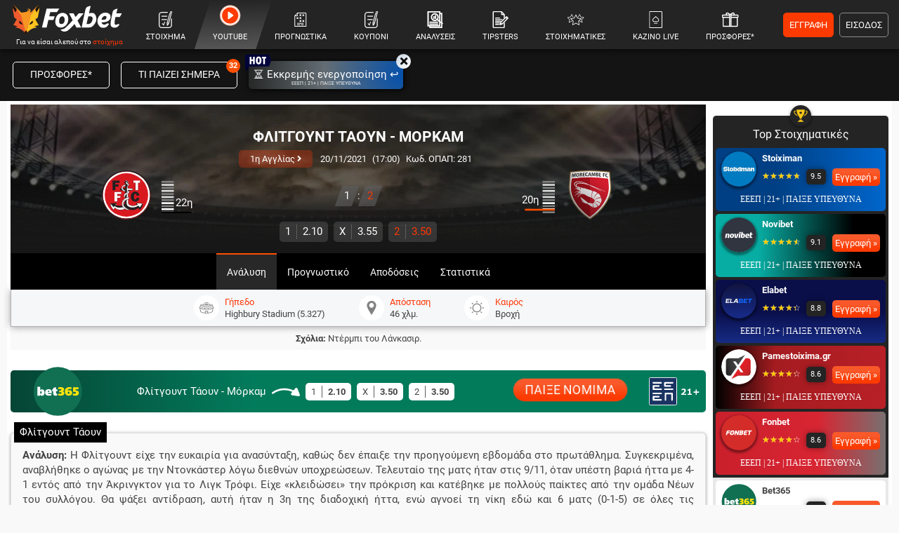

--- FILE ---
content_type: text/html; charset=utf-8
request_url: https://www.foxbet.gr/prognostika/316987-flitgount-taoun-morkam
body_size: 48435
content:
<!DOCTYPE html>
<!--[if lt IE 7 ]><html class="ie ie6" lang="el" xml:lang="el"> <![endif]-->
<!--[if IE 7 ]><html class="ie ie7" lang="el" xml:lang="el"> <![endif]-->
<!--[if IE 8 ]><html class="ie ie8" lang="el" xml:lang="el"> <![endif]-->
<!--[if (gte IE 9)|!(IE)]><!-->
<html dir="ltr" xml:lang="el" lang="el">

<head prefix="og: https://ogp.me/ns#">
			<!-- Google Tag Manager -->
		<script>(function(w,d,s,l,i){w[l]=w[l]||[];w[l].push({'gtm.start':
		new Date().getTime(),event:'gtm.js'});var f=d.getElementsByTagName(s)[0],
		j=d.createElement(s),dl=l!='dataLayer'?'&l='+l:'';j.async=true;j.src=
		'https://www.googletagmanager.com/gtm.js?id='+i+dl;f.parentNode.insertBefore(j,f);
		})(window,document,'script','dataLayer','GTM-MJ6MXTWM');</script>
		<!-- End Google Tag Manager -->
	
	<meta charset="utf-8">
	<meta name="viewport" content="width=device-width, initial-scale=1.0, maximum-scale=3.0, user-scalable=yes, shrink-to-fit=no">

	<base href="https://www.foxbet.gr/">

	<script data-schema="Organization" type="application/ld+json">
		{
			"@context": "https://schema.org",
			"@type": "Organization",
			"name": "Foxbet.gr",
			"url": "https://www.foxbet.gr",
			"logo": {
				"@type": "ImageObject",
				"url": "https://www.foxbet.gr/assets/img/logo_foxbet_new.png",
				"height": 70,
				"width": 160
			},
			"sameAs": ["https://www.facebook.com/Foxbet.gr","https://twitter.com/foxbet_gr","https://www.instagram.com/foxbet.gr/","https://www.tiktok.com/@foxbetgr","https://t.me/foxbetgr","https://www.youtube.com/channel/UCzuAvLVHGfA9LSDYzjkxfJQ"]
		}
	</script>

	<title>ΦΛΙΤΓΟΥΝΤ ΤΑΟΥΝ - ΜΟΡΚΑΜ (20/11/21) | ΠΡΟΓΝΩΣΤΙΚΑ - ΣΤΟΙΧΗΜΑ - ΑΝΑΛΥΣΗ</title>
<meta content="ΦΛΙΤΓΟΥΝΤ ΤΑΟΥΝ - ΜΟΡΚΑΜ | Προγνωστικά | Αναλύσεις | Αποδόσεις | Φόρμα | Στατιστικά | Βαθμολογία | Προϊστορία" name="description">
<meta content="Foxbet.gr" property="og:site_name">
<meta content="ΦΛΙΤΓΟΥΝΤ ΤΑΟΥΝ - ΜΟΡΚΑΜ (20/11/21) | ΠΡΟΓΝΩΣΤΙΚΑ - ΣΤΟΙΧΗΜΑ - ΑΝΑΛΥΣΗ" property="og:title">
<meta content="ΦΛΙΤΓΟΥΝΤ ΤΑΟΥΝ - ΜΟΡΚΑΜ | Προγνωστικά | Αναλύσεις | Αποδόσεις | Φόρμα | Στατιστικά | Βαθμολογία | Προϊστορία" property="og:description">
<meta content="https://www.foxbet.gr/prognostika/316987-flitgount-taoun-morkam" property="og:url">
<meta content="el_GR" property="og:locale">
<meta content="https://www.foxbet.gr/prognostika/316987-flitgount-taoun-morkam" name="twitter:url">
<meta content="ΦΛΙΤΓΟΥΝΤ ΤΑΟΥΝ - ΜΟΡΚΑΜ (20/11/21) | ΠΡΟΓΝΩΣΤΙΚΑ - ΣΤΟΙΧΗΜΑ - ΑΝΑΛΥΣΗ" name="twitter:title">
<meta content="ΦΛΙΤΓΟΥΝΤ ΤΑΟΥΝ - ΜΟΡΚΑΜ | Προγνωστικά | Αναλύσεις | Αποδόσεις | Φόρμα | Στατιστικά | Βαθμολογία | Προϊστορία" name="twitter:description">
<link rel="canonical" href="https://www.foxbet.gr/prognostika/316987-flitgount-taoun-morkam">
<meta content="1200" property="og:image:width">
<meta content="628" property="og:image:height">
<meta content="@foxbet_gr" name="twitter:site">
<meta content="@foxbet_gr" name="twitter:creator">
<meta property="og:image" content="https://www.foxbet.gr/cdn-cgi/image/quality=100,fit=crop,width=1200,height=628/media/original_images/league-one_prognwstika_foxbet_new.jpg">
<meta property="og:image:type" content="image/jpeg">
<meta name="twitter:image" content="https://www.foxbet.gr/cdn-cgi/image/quality=100,fit=crop,width=1200,height=628/media/original_images/league-one_prognwstika_foxbet_new.jpg">
<!-- Additional OG:meta -->
<meta content="article" property="og:type">
<meta property="article:publisher" content="https://www.facebook.com/Foxbet.gr"/>
<meta property="article:section" content="1η Αγγλίας"/>
<meta property="og:updated_time" content="2021-11-19T23:35:05+0200"/>
<meta property="article:published_time" content="2021-11-19T23:35:05+0200"/>
<meta property="article:modified_time" content="2021-12-17T16:04:58+0200"/>
<!-- Additional Twitter:meta -->
<meta content="summary_large_image" name="twitter:card">
<meta name="news_keywords" content="1η Αγγλίας, ανάλυση αγώνα, προγνωστικό"/>
<script data-schema="NewsArticle" type="application/ld+json">{"@context":"https://schema.org","@type":"NewsArticle","description":"ΦΛΙΤΓΟΥΝΤ ΤΑΟΥΝ - ΜΟΡΚΑΜ | Προγνωστικά | Αναλύσεις | Αποδόσεις | Φόρμα | Στατιστικά | Βαθμολογία | Προϊστορία","image":"https://www.foxbet.gr/cdn-cgi/image/quality=100,fit=crop,width=1200,height=628/media/original_images/league-one_prognwstika_foxbet_new.jpg","mainEntityOfPage":{"@type":"WebPage","url":"https://www.foxbet.gr/prognostika/316987-flitgount-taoun-morkam"},"url":"https://www.foxbet.gr/prognostika/316987-flitgount-taoun-morkam","alternativeHeadline":"ΦΛΙΤΓΟΥΝΤ ΤΑΟΥΝ - ΜΟΡΚΑΜ (20\/11\/21) | ΠΡΟΓΝΩΣΤΙΚΑ - ΣΤΟΙΧΗΜΑ - ΑΝΑΛΥΣΗ","author":{"@type":"Organization","name":"Foxbet.gr","url":"https://www.foxbet.gr","logo":{"@type":"ImageObject","url":"https://www.foxbet.gr/assets/img/logo_foxbet_new.png","height":70,"width":160}, "sameAs":["https://www.facebook.com/Foxbet.gr","https://twitter.com/foxbet_gr","https://www.instagram.com/foxbet.gr/","https://www.tiktok.com/@foxbetgr","https://t.me/foxbetgr","https://www.youtube.com/channel/UCzuAvLVHGfA9LSDYzjkxfJQ"]},"dateCreated":"2021-11-19T23:35:05+0200","dateModified":"2021-12-17T16:04:58+0200","datePublished":"2021-11-19T23:35:05+0200","genre":"1η Αγγλίας","headline":"ΦΛΙΤΓΟΥΝΤ ΤΑΟΥΝ - ΜΟΡΚΑΜ (20\/11\/21) | ΠΡΟΓΝΩΣΤΙΚΑ - ΣΤΟΙΧΗΜΑ - ΑΝΑΛΥΣΗ","keywords":"1η Αγγλίας, ανάλυση αγώνα, προγνωστικό","publisher":{"@type":"Organization","name":"Foxbet.gr","url":"https://www.foxbet.gr","logo":{"@type":"ImageObject","url":"https://www.foxbet.gr/assets/img/logo_foxbet_new.png","height":70,"width":160}, "sameAs":["https://www.facebook.com/Foxbet.gr","https://twitter.com/foxbet_gr","https://www.instagram.com/foxbet.gr/","https://www.tiktok.com/@foxbetgr","https://t.me/foxbetgr","https://www.youtube.com/channel/UCzuAvLVHGfA9LSDYzjkxfJQ"]},"articleBody":"Ανάλυση γηπεδούχου: Η Φλίτγουντ είχε την ευκαιρία για ανασύνταξη, καθώς δεν έπαιξε την προηγούμενη εβδομάδα στο πρωτάθλημα. Συγκεκριμένα, αναβλήθηκε ο αγώνας με την Ντονκάστερ λόγω διεθνών υποχρεώσεων. Τελευταίο της ματς ήταν στις 9\/11, όταν υπέστη βαριά ήττα με 4-1 εντός από την Άκρινγκτον για το Λιγκ Τρόφι. Είχε «κλειδώσει» την πρόκριση και κατέβηκε με πολλούς παίκτες από την ομάδα Νέων του συλλόγου. Θα ψάξει αντίδραση, αυτή ήταν η 3η της διαδοχική ήττα, ενώ αγνοεί τη νίκη εδώ και 6 ματς (0-1-5) σε όλες τις διοργανώσεις. Υπάρχει πίεση, στο πρωτάθλημα βρίσκεται «εγκλωβισμένη» στη ζώνη υποβιβασμού. Ελπίζει στην ανάκαμψη ο τεχνικός Γκρέισον. Θα απουσιάσουν ξανά οι βασικοί αμυντικοί Χάλιντεϊ και Χόλγκεϊτ.\\r\\nΑνάλυση φιλοξενούμενου: Ούτε η Μόρκαμ έπαιξε το προηγούμενο Σάββατο. Τελευταίο της παιχνίδι ήταν για το Λιγκ Τρόφι, στις 9\/11, όταν έχασε 2-0 εντός από την Καρλάιλ. Στο συγκεκριμένο ματς κατέβηκε με πολλές αλλαγές, καθώς δεν διατηρούσε ελπίδες πρόκρισης στην επόμενη φάση. Προηγήθηκε η πρόκριση στο δεύτερο γύρο του Κυπέλλου, όπου επιβλήθηκε δύσκολα 1-0 της Νιούπορτ (ομάδα Β' Αγγλίας). Υπάρχει προβληματισμός για τις εμφανίσεις της. Είναι χαρακτηριστικό πως πορεύεται με μόλις 1 νίκη στους τελευταίους 9 αγώνες (1-2-6), ανεξαρτήτως διοργάνωσης. Αντίδραση ζήτησε από τους ποδοσφαιριστές του ο τεχνικός Ρόμπινσον, με την ομάδα του να βρίσκεται σε οριακή θέση. Παραμένουν τραυματίες, χωρίς να επηρεάζουν ιδιαίτερα, οι Ομπίκα (επιθετικός) και Γουίλντικ (αμυντικός), διαθέσιμος ο βασικός εξτρέμ Ντάφας.\\r\\nΕκτίμηση: Σε κακή αγωνιστική κατάσταση βρίσκονται και οι δύο ομάδες. Η Φλίτγουντ παραμένει καθηλωμένη στην επικίνδυνη ζώνη, ενώ οριακά πάνω βρίσκεται η Μόρκαμ. Περιμένουμε ισορροπημένο παιχνίδι, έχει τύχη η ισοπαλία στη μεταξύ τους κόντρα. ","about": {"@type": "SportsEvent","name": "ΦΛΙΤΓΟΥΝΤ ΤΑΟΥΝ - ΜΟΡΚΑΜ","startDate": "2021-11-20T17:00:00+0200","endDate": "2021-11-20T18:40:00+0200","sport": "Soccer","homeTeam": {"@type":"SportsTeam","name": "ΦΛΙΤΓΟΥΝΤ ΤΑΟΥΝ"},"awayTeam": {"@type":"SportsTeam","name": "ΜΟΡΚΑΜ"},"competitor": [{"@type":"SportsTeam","name": "ΦΛΙΤΓΟΥΝΤ ΤΑΟΥΝ"},{"@type": "SportsTeam","name": "ΜΟΡΚΑΜ"}],"url": "https://www.foxbet.gr/prognostika/316987-flitgount-taoun-morkam","location": {"@type":"Place","name": "Highbury Stadium (5.327)","address": "Highbury Stadium (5.327)"},"eventAttendanceMode": "https://schema.org/OfflineEventAttendanceMode","eventStatus": "https://schema.org/EventScheduled"}}</script>
<meta content="index, follow, max-image-preview:large, max-snippet:-1, max-video-preview:-1" name="robots">			
	<meta name="application-name" content="foxbet.gr" />
	<link rel="apple-touch-icon" sizes="57x57" href="https://www.foxbet.gr/foxbet-apple-icon-57x57.png">
	<link rel="apple-touch-icon" sizes="60x60" href="https://www.foxbet.gr/foxbet-apple-icon-60x60.png">
	<link rel="apple-touch-icon" sizes="72x72" href="https://www.foxbet.gr/foxbet-apple-icon-72x72.png">
	<link rel="apple-touch-icon" sizes="76x76" href="https://www.foxbet.gr/foxbet-apple-icon-76x76.png">
	<link rel="apple-touch-icon" sizes="114x114" href="https://www.foxbet.gr/foxbet-apple-icon-114x114.png">
	<link rel="apple-touch-icon" sizes="120x120" href="https://www.foxbet.gr/foxbet-apple-icon-120x120.png">
	<link rel="apple-touch-icon" sizes="144x144" href="https://www.foxbet.gr/foxbet-apple-icon-144x144.png">
	<link rel="apple-touch-icon" sizes="152x152" href="https://www.foxbet.gr/foxbet-apple-icon-152x152.png">
	<link rel="apple-touch-icon" sizes="180x180" href="https://www.foxbet.gr/foxbet-apple-icon-180x180.png">
	<link rel="icon" type="image/png" sizes="192x192" href="https://www.foxbet.gr/foxbet-android-icon-192x192.png">
	<link rel="icon" type="image/png" sizes="32x32" href="https://www.foxbet.gr/foxbet-favicon-32x32.png">
	<link rel="icon" type="image/png" sizes="96x96" href="https://www.foxbet.gr/foxbet-favicon-96x96.png">
	<link rel="icon" type="image/png" sizes="16x16" href="https://www.foxbet.gr/foxbet-favicon-16x16.png">
	<link rel="manifest" href="https://www.foxbet.gr/manifest.json">
	<meta name="msapplication-TileColor" content="#ff0042">
	<meta name="msapplication-TileImage" content="https://www.foxbet.gr/foxbet-ms-icon-144x144.png">
	<meta name="theme-color" content="#ff0042">



		<link rel="preload" href="https://www.foxbet.gr/assets/fonts/rbnormal_400_greek.woff2" as="font" type="font/woff2" crossorigin>
	<link rel="preload" href="https://www.foxbet.gr/assets/fonts/rbnormal_400_greek_ext.woff2" as="font" type="font/woff2" crossorigin>
	<link rel="preload" href="https://www.foxbet.gr/assets/fonts/rbnormal_400_latin.woff2" as="font" type="font/woff2" crossorigin>
		<link rel="preload" href="https://www.foxbet.gr/assets/fonts/rbnormal_700_greek.woff2" as="font" type="font/woff2" crossorigin>
	<link rel="preload" href="https://www.foxbet.gr/assets/fonts/rbnormal_700_greek_ext.woff2" as="font" type="font/woff2" crossorigin>
	<link rel="preload" href="https://www.foxbet.gr/assets/fonts/rbnormal_700_latin.woff2" as="font" type="font/woff2" crossorigin>
			<link rel="preload" href="https://www.foxbet.gr/assets/webfonts/fa-solid-900-fx2.woff2" as="font" type="font/woff2" crossorigin>

		<style>
				@font-face {
			font-family: 'Roboto';
			font-style: normal;
			font-weight: 400;
			font-display: swap;
			src: url(https://www.foxbet.gr/assets/fonts/rbnormal_400_greek.woff2) format('woff2');
			unicode-range: U+0370-03FF
		}

		@font-face {
			font-family: 'Roboto';
			font-style: normal;
			font-weight: 400;
			font-display: swap;
			src: url(https://www.foxbet.gr/assets/fonts/rbnormal_400_greek_ext.woff2) format('woff2');
			unicode-range: U+1F00-1FFF
		}

		@font-face {
			font-family: 'Roboto';
			font-style: normal;
			font-weight: 400;
			font-display: swap;
			src: url(https://www.foxbet.gr/assets/fonts/rbnormal_400_latin.woff2) format('woff2');
			unicode-range: U+0000-00FF, U+0131, U+0152-0153, U+02BB-02BC, U+02C6, U+02DA, U+02DC, U+2000-206F, U+2074, U+20AC, U+2122, U+2191, U+2193, U+2212, U+2215, U+FEFF, U+FFFD
		}

		@font-face {
			font-family: 'Roboto';
			font-style: normal;
			font-weight: 700;
			font-display: swap;
			src: url(https://www.foxbet.gr/assets/fonts/rbnormal_700_greek.woff2) format('woff2');
			unicode-range: U+0370-03FF
		}

		@font-face {
			font-family: 'Roboto';
			font-style: normal;
			font-weight: 700;
			font-display: swap;
			src: url(https://www.foxbet.gr/assets/fonts/rbnormal_700_greek_ext.woff2) format('woff2');
			unicode-range: U+1F00-1FFF
		}

		@font-face {
			font-family: 'Roboto';
			font-style: normal;
			font-weight: 700;
			font-display: swap;
			src: url(https://www.foxbet.gr/assets/fonts/rbnormal_700_latin.woff2) format('woff2');
			unicode-range: U+0000-00FF, U+0131, U+0152-0153, U+02BB-02BC, U+02C6, U+02DA, U+02DC, U+2000-206F, U+2074, U+20AC, U+2122, U+2191, U+2193, U+2212, U+2215, U+FEFF, U+FFFD
		}

		@font-face {
			font-family: "Font Awesome 5 Free";
			font-style: normal;
			font-weight: 900;
			font-display: swap;
			src: url(https://www.foxbet.gr/assets/webfonts/fa-solid-900-fx2.woff2) format("woff2")
		}

		.fa,
		.far,
		.fas,
		blockquote p:before,
		blockquote p:after {
			font-family: "Font Awesome 5 Free"
		}

		.fa,
		.fas,
		blockquote p:before,
		blockquote p:after {
			font-weight: 900
		}
		
		.eeep_text{color:#1A3362!important;font-family:Verdana!important;font-size:9.2pt!important;line-height:14pt;}
		.eeep_text_white{color:#fff!important;font-family:Verdana!important;font-size:9.2pt!important;line-height:14pt;}
		.eeep_bg{background:#1A3362!important;font-family:Verdana!important;font-size:9.2pt!important;line-height:14pt;}
		.eeep_bg_big{background:#1A3362!important;font-family:Verdana!important;font-size:12pt!important;line-height:20pt;}
        /*!
 * Bootstrap v4.6.0 (https://getbootstrap.com/)
 * Copyright 2011-2021 The Bootstrap Authors
 * Copyright 2011-2021 Twitter, Inc.
 * Licensed under MIT (https://github.com/twbs/bootstrap/blob/main/LICENSE)
 */
 :root{--blue:#007bff;--indigo:#6610f2;--purple:#6f42c1;--pink:#e83e8c;--red:#dc3545;--orange:#fd7e14;--yellow:#ffc107;--green:#28a745;--teal:#20c997;--cyan:#17a2b8;--white:#fff;--gray:#6c757d;--gray-dark:#343a40;--primary:#007bff;--secondary:#6c757d;--success:#28a745;--info:#17a2b8;--warning:#ffc107;--danger:#dc3545;--light:#f8f9fa;--dark:#343a40;--breakpoint-xs:0;--breakpoint-sm:576px;--breakpoint-md:768px;--breakpoint-lg:992px;--breakpoint-xl:1200px;--font-family-sans-serif:-apple-system, BlinkMacSystemFont, "Segoe UI", Roboto, "Helvetica Neue", Arial, "Noto Sans", "Liberation Sans", sans-serif, "Apple Color Emoji", "Segoe UI Emoji", "Segoe UI Symbol", "Noto Color Emoji";--font-family-monospace:SFMono-Regular, Menlo, Monaco, Consolas, "Liberation Mono", "Courier New", monospace}*,*::before,*::after{box-sizing:border-box}hr{box-sizing:content-box;height:0;overflow:visible}p{margin-top:0;margin-bottom:1rem}b,strong{font-weight:bolder}small{font-size:80%}sub,sup{position:relative;font-size:75%;line-height:0;vertical-align:baseline}sub{bottom:-.25em}sup{top:-.5em}a{color:#007bff;text-decoration:none;background-color:#fff0}a:hover{color:#0056b3;text-decoration:underline}a:not([href]):not([class]){color:inherit;text-decoration:none}a:not([href]):not([class]):hover{color:inherit;text-decoration:none}img{vertical-align:middle;border-style:none}svg{overflow:hidden;vertical-align:middle}button{border-radius:0}button:focus:not(:focus-visible){outline:0}input,button,select,optgroup,textarea{margin:0;font-family:inherit;font-size:inherit;line-height:inherit}button,input{overflow:visible}button,select{text-transform:none}[role="button"]{cursor:pointer}select{word-wrap:normal}button,[type="button"],[type="reset"],[type="submit"]{-webkit-appearance:button}input[type="radio"],input[type="checkbox"]{box-sizing:border-box;padding:0}textarea{overflow:auto;resize:vertical}[hidden]{display:none!important}hr{margin-top:1rem;margin-bottom:1rem;border:0;border-top:1px solid rgb(0 0 0 / .1)}small,.small{font-size:80%;font-weight:400}.img-fluid{max-width:100%;height:auto}.rounded{border-radius:0.25rem!important}.container,.container-fluid,.container-sm,.container-md,.container-lg,.container-xl{width:100%;padding-right:0;padding-left:0;margin-right:auto;margin-left:auto}@media (min-width:576px){.container,.container-sm{max-width:100%;padding-left:0!important;padding-right:0!important}}@media (min-width:768px){.container,.container-sm,.container-md{max-width:100%;padding-left:5px!important;padding-right:5px!important}}@media (min-width:992px){.container,.container-sm,.container-md,.container-lg{max-width:100%;padding-left:5px!important;padding-right:5px!important}}@media (min-width:1200px){.container,.container-sm,.container-md,.container-lg,.container-xl{max-width:100%;padding-left:5px!important;padding-right:5px!important}}.skins-cont{display:none}@media (min-width:1280px){.skins-cont{display:block}.container{width:1260px;max-width:1260px}}.row{display:-ms-flexbox;display:flex;-ms-flex-wrap:wrap;flex-wrap:wrap;margin-right:-15px;margin-left:-15px}.no-gutters{margin-right:0;margin-left:0}.no-gutters>.col,.no-gutters>[class*="col-"]{padding-right:0;padding-left:0}.col-1,.col-2,.col-3,.col-4,.col-5,.col-6,.col-7,.col-8,.col-9,.col-10,.col-11,.col-12,.col,.col-auto,.col-sm-1,.col-sm-2,.col-sm-3,.col-sm-4,.col-sm-5,.col-sm-6,.col-sm-7,.col-sm-8,.col-sm-9,.col-sm-10,.col-sm-11,.col-sm-12,.col-sm,.col-sm-auto,.col-md-1,.col-md-2,.col-md-3,.col-md-4,.col-md-45,.col-md-5,.col-md-6,.col-md-7,.col-md-8,.col-md-9,.col-md-10,.col-md-11,.col-md-12,.col-md,.col-md-auto,.col-lg-1,.col-lg-2,.col-lg-3,.col-lg-4,.col-lg-45,.col-lg-5,.col-lg-6,.col-lg-7,.col-lg-8,.col-lg-9,.col-lg-10,.col-lg-11,.col-lg-12,.col-lg,.col-lg-auto,.col-xl-1,.col-xl-2,.col-xl-3,.col-xl-4,.col-xl-5,.col-xl-6,.col-xl-7,.col-xl-8,.col-xl-9,.col-xl-10,.col-xl-11,.col-xl-12,.col-xl,.col-xl-auto{position:relative;width:100%;padding-right:15px;padding-left:15px}.col{-ms-flex-preferred-size:0;flex-basis:0%;-ms-flex-positive:1;flex-grow:1;max-width:100%}.col-auto{-ms-flex:0 0 auto;flex:0 0 auto;width:auto;max-width:100%}.col-1{-ms-flex:0 0 8.333333%;flex:0 0 8.333333%;max-width:8.333333%}.col-2{-ms-flex:0 0 16.666667%;flex:0 0 16.666667%;max-width:16.666667%}.col-3{-ms-flex:0 0 25%;flex:0 0 25%;max-width:25%}.col-4{-ms-flex:0 0 33.333333%;flex:0 0 33.333333%;max-width:33.333333%}.col-5{-ms-flex:0 0 41.666667%;flex:0 0 41.666667%;max-width:41.666667%}.col-6{-ms-flex:0 0 50%;flex:0 0 50%;max-width:50%}.col-7{-ms-flex:0 0 58.333333%;flex:0 0 58.333333%;max-width:58.333333%}.col-8{-ms-flex:0 0 66.666667%;flex:0 0 66.666667%;max-width:66.666667%}.col-9{-ms-flex:0 0 75%;flex:0 0 75%;max-width:75%}.col-10{-ms-flex:0 0 83.333333%;flex:0 0 83.333333%;max-width:83.333333%}.col-11{-ms-flex:0 0 91.666667%;flex:0 0 91.666667%;max-width:91.666667%}.col-12{-ms-flex:0 0 100%;flex:0 0 100%;max-width:100%}.order-1{-ms-flex-order:1;order:1}.order-2{-ms-flex-order:2;order:2}.order-3{-ms-flex-order:3;order:3}@media (min-width:576px){.col-sm-6{-ms-flex:0 0 50%;flex:0 0 50%;max-width:50%}}@media (min-width:768px){.col-md-2{-ms-flex:0 0 16.666667%;flex:0 0 16.666667%;max-width:16.666667%}.col-md-3{-ms-flex:0 0 25%;flex:0 0 25%;max-width:25%}.col-md-4{-ms-flex:0 0 33.333333%;flex:0 0 33.333333%;max-width:33.333333%}.col-md-45{-ms-flex:0 0 37%;flex:0 0 37%;max-width:37%}.col-md-5{-ms-flex:0 0 41.666667%;flex:0 0 41.666667%;max-width:41.666667%}.col-md-6{-ms-flex:0 0 50%;flex:0 0 50%;max-width:50%}.col-md-7{-ms-flex:0 0 58.333333%;flex:0 0 58.333333%;max-width:58.333333%}.col-md-11{-ms-flex:0 0 91.666667%;flex:0 0 91.666667%;max-width:91.666667%}.col-md-8{-ms-flex:0 0 66.666667%;flex:0 0 66.666667%;max-width:66.666667%}.col-md-9{-ms-flex:0 0 75%;flex:0 0 75%;max-width:75%}.col-md-10{-ms-flex:0 0 83.333333%;flex:0 0 83.333333%;max-width:83.333333%}.order-md-1{-ms-flex-order:1;order:1}.order-md-2{-ms-flex-order:2;order:2}.order-md-3{-ms-flex-order:3;order:3}}@media (min-width:992px){.col-lg-2{-ms-flex:0 0 16.666667%;flex:0 0 16.666667%;max-width:16.666667%}.col-lg-3{-ms-flex:0 0 25%;flex:0 0 25%;max-width:25%}.col-lg-4{-ms-flex:0 0 33.333333%;flex:0 0 33.333333%;max-width:33.333333%}.col-lg-45{-ms-flex:0 0 37%;flex:0 0 37%;max-width:37%}.col-lg-5{-ms-flex:0 0 41.666667%;flex:0 0 41.666667%;max-width:41.666667%}.col-lg-6{-ms-flex:0 0 50%;flex:0 0 50%;max-width:50%}.col-lg-7{-ms-flex:0 0 58.333333%;flex:0 0 58.333333%;max-width:58.333333%}.col-lg-8{-ms-flex:0 0 66.666667%;flex:0 0 66.666667%;max-width:66.666667%}.col-lg-9{-ms-flex:0 0 75%;flex:0 0 75%;max-width:75%}.col-lg-12{-ms-flex:0 0 100%;flex:0 0 100%;max-width:100%}}@media (min-width:1200px){.col-xl-3{-ms-flex:0 0 25%;flex:0 0 25%;max-width:25%}.col-xl-7{-ms-flex:0 0 58.333333%;flex:0 0 58.333333%;max-width:58.333333%}.col-xl-5{-ms-flex:0 0 41.666667%;flex:0 0 41.666667%;max-width:41.666667%}.col-xl-8{-ms-flex:0 0 66.666667%;flex:0 0 66.666667%;max-width:66.666667%}}.form-control{display:block;width:100%;height:calc(1.5em + 0.75rem + 2px);padding:.375rem .75rem;font-size:1rem;font-weight:400;line-height:1.5;color:#495057;background-color:#fff;background-clip:padding-box;border:1px solid #ced4da;border-radius:.25rem;transition:border-color 0.15s ease-in-out,box-shadow 0.15s ease-in-out}@media (prefers-reduced-motion:reduce){.form-control{transition:none}}select.form-control[size],select.form-control[multiple]{height:auto}textarea.form-control{height:auto}.btn{display:inline-block;font-weight:400;color:#212529;text-align:center;vertical-align:middle;-webkit-user-select:none;-moz-user-select:none;-ms-user-select:none;user-select:none;background-color:#fff0;border:1px solid #fff0;padding:.375rem .75rem;font-size:1rem;line-height:1.5;border-radius:.25rem;transition:color 0.15s ease-in-out,background-color 0.15s ease-in-out,border-color 0.15s ease-in-out,box-shadow 0.15s ease-in-out}@media (prefers-reduced-motion:reduce){.btn{transition:none}}.btn:hover{color:#212529;text-decoration:none}.btn:focus,.btn.focus{outline:0;box-shadow:0 0 0 .2rem rgb(0 123 255 / .25)}.collapse:not(.show){display:none}.collapsing{position:relative;height:0;overflow:hidden;transition:height 0.35s ease}@media (prefers-reduced-motion:reduce){.collapsing{transition:none}}.dropup,.dropright,.dropdown,.dropleft{position:relative}.dropdown-toggle{white-space:nowrap}.dropdown-toggle::after{display:inline-block;margin-left:.255em;vertical-align:.255em;content:"";border-top:.3em solid;border-right:.3em solid #fff0;border-bottom:0;border-left:.3em solid #fff0}.dropdown-toggle:empty::after{margin-left:0}.dropdown-menu:not(.datepicker-dropdown){right:0!important;left:unset!important;top:100%!important}.dropdown-menu{position:absolute;transform:none!important;z-index:1000;display:none;float:left;padding:.5rem 0;margin:.125rem 0 0;font-size:1rem;color:#212529;text-align:left;list-style:none;background-color:#fff;background-clip:padding-box;border:1px solid rgb(0 0 0 / .15);border-radius:.25rem}.dropdown-menu[x-placement^="top"],.dropdown-menu[x-placement^="right"],.dropdown-menu[x-placement^="bottom"],.dropdown-menu[x-placement^="left"]{right:auto;bottom:auto}.dropdown-divider{height:0;margin:.5rem 0;overflow:hidden;border-top:1px solid #e9ecef}.dropdown-item{display:block;width:100%;padding:.25rem 1.5rem;clear:both;font-weight:400;color:#212529;text-align:inherit;white-space:nowrap;background-color:#fff0;border:0}.dropdown-item:hover,.dropdown-item:focus{color:#16181b;text-decoration:none;background-color:#e9ecef}.dropdown-item.active,.dropdown-item:active{color:#fff;text-decoration:none;background-color:#007bff}.dropdown-item.disabled,.dropdown-item:disabled{color:#adb5bd;pointer-events:none;background-color:#fff0}.dropdown-menu.show{display:block}.tab-content>.tab-pane{display:none}.tab-content>.active{display:block}.modal{position:fixed;top:0;left:0;z-index:9999999;display:none;width:100%;height:100%;overflow:hidden;outline:0}.border{border:1px solid #dee2e6!important}.border-top{border-top:1px solid #dee2e6!important}.border-right{border-right:1px solid #dee2e6!important}.border-bottom{border-bottom:1px solid #dee2e6!important}.border-left{border-left:1px solid #dee2e6!important}.border-0{border:0!important}.border-top-0{border-top:0!important}.border-right-0{border-right:0!important}.border-bottom-0{border-bottom:0!important}.border-left-0{border-left:0!important}.rounded{border-radius:0.25rem!important}.rounded-circle{border-radius:50%!important}.rounded-pill{border-radius:50rem!important}.rounded-0{border-radius:0!important}.clearfix::after{display:block;clear:both;content:""}.d-none{display:none!important}.d-inline{display:inline!important}.d-inline-block{display:inline-block!important}.d-block{display:block!important}.d-flex{display:-ms-flexbox!important;display:flex!important}.d-inline-flex{display:-ms-inline-flexbox!important;display:inline-flex!important}@media (min-width:768px){.d-md-none{display:none!important}.d-md-inline{display:inline!important}.d-md-inline-block{display:inline-block!important}.d-md-table-cell{display:table-cell!important}.d-md-block{display:block!important}.d-md-flex{display:-ms-flexbox!important;display:flex!important}}@media (min-width:992px){.d-lg-none{display:none!important}.d-lg-inline{display:inline!important}.d-lg-inline-block{display:inline-block!important}.d-lg-block{display:block!important}.d-lg-flex{display:-ms-flexbox!important;display:flex!important}.order-lg-1{-ms-flex-order:1;order:1}.order-lg-2{-ms-flex-order:2;order:2}.order-lg-3{-ms-flex-order:3;order:3}}@media (min-width:1200px){.d-xl-none{display:none!important}.d-xl-block{display:block!important}.d-xl-flex{display:-ms-flexbox!important;display:flex!important}.d-xl-inline-block{display:inline-block!important}.order-xl-1{-ms-flex-order:1;order:1}.order-xl-2{-ms-flex-order:2;order:2}}.embed-responsive{position:relative;display:block;width:100%;padding:0;overflow:hidden}.embed-responsive::before{display:block;content:""}.embed-responsive .embed-responsive-item,.embed-responsive iframe,.embed-responsive embed,.embed-responsive object,.embed-responsive video{position:absolute;top:0;bottom:0;left:0;width:100%;height:100%;border:0}.embed-responsive-21by9::before{padding-top:42.857143%}.embed-responsive-16by9::before{padding-top:56.25%}.embed-responsive-4by3::before{padding-top:75%}.embed-responsive-1by1::before{padding-top:100%}.flex-row{-ms-flex-direction:row!important;flex-direction:row!important}.flex-column{-ms-flex-direction:column!important;flex-direction:column!important}.flex-fill{-ms-flex:1 1 auto!important;flex:1 1 auto!important}.flex-grow-0{-ms-flex-positive:0!important;flex-grow:0!important}.flex-grow-1{-ms-flex-positive:1!important;flex-grow:1!important}.flex-shrink-0{-ms-flex-negative:0!important;flex-shrink:0!important}.flex-shrink-1{-ms-flex-negative:1!important;flex-shrink:1!important}.justify-content-start{-ms-flex-pack:start!important;justify-content:flex-start!important}.justify-content-end{-ms-flex-pack:end!important;justify-content:flex-end!important}.justify-content-center{-ms-flex-pack:center!important;justify-content:center!important}.justify-content-between{-ms-flex-pack:justify!important;justify-content:space-between!important}.justify-content-around{-ms-flex-pack:distribute!important;justify-content:space-around!important}.align-items-start{-ms-flex-align:start!important;align-items:flex-start!important}.align-items-end{-ms-flex-align:end!important;align-items:flex-end!important}.align-items-center{-ms-flex-align:center!important;align-items:center!important}.align-items-baseline{-ms-flex-align:baseline!important;align-items:baseline!important}.align-items-stretch{-ms-flex-align:stretch!important;align-items:stretch!important}.align-content-start{-ms-flex-line-pack:start!important;align-content:flex-start!important}.align-content-end{-ms-flex-line-pack:end!important;align-content:flex-end!important}.align-content-center{-ms-flex-line-pack:center!important;align-content:center!important}.align-content-between{-ms-flex-line-pack:justify!important;align-content:space-between!important}.align-content-around{-ms-flex-line-pack:distribute!important;align-content:space-around!important}.align-content-stretch{-ms-flex-line-pack:stretch!important;align-content:stretch!important}.align-self-auto{-ms-flex-item-align:auto!important;align-self:auto!important}.align-self-start{-ms-flex-item-align:start!important;align-self:flex-start!important}.align-self-end{-ms-flex-item-align:end!important;align-self:flex-end!important}.align-self-center{-ms-flex-item-align:center!important;align-self:center!important}.align-self-baseline{-ms-flex-item-align:baseline!important;align-self:baseline!important}.align-self-stretch{-ms-flex-item-align:stretch!important;align-self:stretch!important}@media (min-width:768px){.flex-md-row{-ms-flex-direction:row!important;flex-direction:row!important}.flex-md-column{-ms-flex-direction:column!important;flex-direction:column!important}.align-items-md-start{-ms-flex-align:start!important;align-items:flex-start!important}.align-items-md-center{-ms-flex-align:center!important;align-items:center!important}.justify-content-md-center{-ms-flex-pack:center!important;justify-content:center!important}.align-items-md-stretch{-ms-flex-align:stretch!important;align-items:stretch!important}.align-items-md-end{-ms-flex-align:end!important;align-items:flex-end!important}}@media (min-width:992px){.flex-lg-row{-ms-flex-direction:row!important;flex-direction:row!important}.flex-lg-column{-ms-flex-direction:column!important;flex-direction:column!important}.align-items-lg-start{-ms-flex-align:start!important;align-items:flex-start!important}}@media (min-width:1200px){.flex-xl-row{-ms-flex-direction:row!important;flex-direction:row!important}.flex-xl-column{-ms-flex-direction:column!important;flex-direction:column!important}}.float-left{float:left!important}.float-right{float:right!important}.float-none{float:none!important}@media (min-width:768px){.float-md-left{float:left!important}.float-md-right{float:right!important}.float-md-none{float:none!important}}.overflow-auto{overflow:auto!important}.overflow-hidden{overflow:hidden!important}.position-static{position:static!important}.position-relative{position:relative!important}.position-absolute{position:absolute!important}.position-fixed{position:fixed!important}.position-sticky{position:-webkit-sticky!important;position:sticky!important}.w-100{width:100%!important}.h-100{height:100%!important}.mw-100{max-width:100%!important}.mh-100{max-height:100%!important}.m-0{margin:0!important}.mt-m3px{margin-top:-3px!important}.mt-0,.my-0{margin-top:0!important}.mr-0,.mx-0{margin-right:0!important}.mb-0,.my-0{margin-bottom:0!important}.ml-0,.mx-0{margin-left:0!important}.m-1{margin:0.25rem!important}.mt-5px{margin-top:5px!important}.mt-1,.my-1{margin-top:0.25rem!important}.mr-1,.mx-1{margin-right:0.25rem!important}.mb-1,.my-1{margin-bottom:0.25rem!important}.ml-1,.mx-1{margin-left:0.25rem!important}.m-2{margin:0.5rem!important}.mt-2,.my-2{margin-top:0.5rem!important}.ml-1px{margin-left:1px!important}.mr-1px{margin-right:1px!important}.ml-2px{margin-left:2px!important}.mr-2px{margin-right:2px!important}.mr-2,.mx-2{margin-right:0.5rem!important}.mb-2,.my-2{margin-bottom:0.5rem!important}.ml-2,.mx-2{margin-left:0.5rem!important}.m-3{margin:1rem!important}.mt-3,.my-3{margin-top:1rem!important}.mr-3,.mx-3{margin-right:1rem!important}.mb-3,.my-3{margin-bottom:1rem!important}.ml-3,.mx-3{margin-left:1rem!important}.m-4{margin:1.5rem!important}.mt-4,.my-4{margin-top:1.5rem!important}.mr-4,.mx-4{margin-right:1.5rem!important}.mb-4,.my-4{margin-bottom:1.5rem!important}.ml-4,.mx-4{margin-left:1.5rem!important}.m-5{margin:3rem!important}.mt-5,.my-5{margin-top:3rem!important}.mr-5,.mx-5{margin-right:3rem!important}.mb-5,.my-5{margin-bottom:3rem!important}.ml-5,.mx-5{margin-left:3rem!important}.p-0{padding:0!important}.pt-0,.py-0{padding-top:0!important}.pr-0,.px-0{padding-right:0!important}.pb-5px{padding-bottom:5px!important}.pb-0,.py-0{padding-bottom:0!important}.pl-0,.px-0{padding-left:0!important}.p-1{padding:0.25rem!important}.pt-1,.py-1{padding-top:0.25rem!important}.pr-1,.px-1{padding-right:0.25rem!important}.pb-1,.py-1{padding-bottom:0.25rem!important}.pl-1,.px-1{padding-left:0.25rem!important}.p-2{padding:0.5rem!important}.pt-2,.py-2{padding-top:0.5rem!important}.pr-2,.px-2{padding-right:0.5rem!important}.pb-2,.py-2{padding-bottom:0.5rem!important}.pl-2,.px-2{padding-left:0.5rem!important}.p-3{padding:1rem!important}.pt-3,.py-3{padding-top:1rem!important}.pr-3,.px-3{padding-right:1rem!important}.pb-3,.py-3{padding-bottom:1rem!important}.pl-3,.px-3{padding-left:1rem!important}.p-4{padding:1.5rem!important}.pt-4,.py-4{padding-top:1.5rem!important}.pr-4,.px-4{padding-right:1.5rem!important}.pb-4,.py-4{padding-bottom:1.5rem!important}.pl-4,.px-4{padding-left:1.5rem!important}.p-5{padding:3rem!important}.pt-5,.py-5{padding-top:3rem!important}.pr-5,.px-5{padding-right:3rem!important}.pb-5,.py-5{padding-bottom:3rem!important}.pl-5,.px-5{padding-left:3rem!important}.mt-n3,.my-n3{margin-top:-1rem!important}.mr-n1,.mx-n1{margin-right:-0.25rem!important}.m-auto{margin:auto!important}.mt-auto,.my-auto{margin-top:auto!important}.mr-auto,.mx-auto{margin-right:auto!important}.mb-auto,.my-auto{margin-bottom:auto!important}.ml-auto,.mx-auto{margin-left:auto!important}@media (min-width:576px){.d-sm-none{display:none!important}.d-sm-block{display:block!important}.mt-sm-2,.my-sm-2{margin-top:0.5rem!important}.pr-sm-4,.px-sm-4{padding-right:1.5rem!important}.pl-sm-4,.px-sm-4{padding-left:1.5rem!important}}@media (min-width:768px){.mr-md-0,.mx-md-0{margin-right:0!important}.ml-md-0,.mx-md-0{margin-left:0!important}.mt-md-0,.my-md-0{margin-top:0!important}.mt-md-2,.my-md-2{margin-top:0.5rem!important}.mb-md-2,.my-md-2{margin-bottom:0.5rem!important}.ml-md-5px{margin-left:5px!important}.pt-md-5px{padding-top:5px!important}.mr-md-3,.mx-md-3{margin-right:1rem!important}.ml-md-3,.mx-md-3{margin-left:1rem!important}.pt-md-4,.py-md-4{padding-top:1.5rem!important}.pt-md-3,.py-md-3{padding-top:1rem!important}.pt-md-1,.py-md-1{padding-top:0.25rem!important}.pb-md-1,.py-md-1{padding-bottom:0.25rem!important}.pb-md-3,.py-md-3{padding-bottom:1rem!important}.pt-md-4,.py-md-4{padding-top:1.5rem!important}.pb-md-4,.py-md-4{padding-bottom:1.5rem!important}.pt-md-0,.py-md-0{padding-top:0!important}.pb-md-0,.py-md-0{padding-bottom:0!important}.mt-md-4,.my-md-4{margin-top:1.5rem!important}.mb-md-0,.my-md-0{margin-bottom:0!important}.mb-md-4,.my-md-4{margin-bottom:1.5rem!important}.mr-md-4,.mx-md-4{margin-right:1.5rem!important}.mr-md-5,.mx-md-5{margin-right:3rem!important}.ml-md-5,.mx-md-5{margin-left:3rem!important}.mt-md-5px{margin-top:5px!important}.mt-md-5,.my-md-5{margin-top:3rem!important}.mr-md-1,.mx-md-1{margin-right:0.25rem!important}.ml-md-1,.mx-md-1{margin-left:0.25rem!important}.ml-md-2,.mx-md-2{margin-left:0.5rem!important}.mr-md-2,.mx-md-2{margin-right:0.5rem!important}.mb-md-1,.my-md-1{margin-bottom:0.25rem!important}.pt-md-2,.py-md-2{padding-top:0.5rem!important}.pb-md-2,.py-md-2{padding-bottom:0.5rem!important}.pr-md-0,.px-md-0{padding-right:0!important}.pl-md-0,.px-md-0{padding-left:0!important}.pr-md-4,.px-md-4{padding-right:1.5rem!important}.pr-md-3,.px-md-3{padding-right:1rem!important}.pl-md-3,.px-md-3{padding-left:1rem!important}.pl-md-4,.px-md-4{padding-left:1.5rem!important}.pl-md-5,.px-md-5{padding-left:3rem!important}.mt-md-n3,.my-md-n3{margin-top:-1rem!important}.mt-md-auto,.my-md-auto{margin-top:auto!important}.mb-md-auto,.my-md-auto{margin-bottom:auto!important}.pr-md-2,.px-md-2{padding-right:0.5rem!important}.pl-md-2,.px-md-2{padding-left:0.5rem!important}}@media (min-width:992px){.pr-lg-1,.px-lg-1{padding-right:0.25rem!important}.pl-lg-1,.px-lg-1{padding-left:0.25rem!important}.mr-lg-0,.mx-lg-0{margin-right:0!important}.ml-lg-0,.mx-lg-0{margin-left:0!important}.mt-lg-0,.my-lg-0{margin-top:0!important}.mb-lg-2,.my-lg-2{margin-bottom:0.5rem!important}.mr-lg-2,.mx-lg-2{margin-right:0.5rem!important}.ml-lg-2,.mx-lg-2{margin-left:0.5rem!important}.pt-lg-2,.py-lg-2{padding-top:0.5rem!important}.pb-lg-1,.py-lg-1{padding-bottom:0.25rem!important}.pb-lg-2,.py-lg-2{padding-bottom:0.5rem!important}.mr-lg-3,.mx-lg-3{margin-right:1rem!important}.ml-lg-3,.mx-lg-3{margin-left:1rem!important}.pr-lg-3,.px-lg-3{padding-right:1rem!important}.pl-lg-3,.px-lg-3{padding-left:1rem!important}.pr-lg-4,.px-lg-4{padding-right:1.5rem!important}.pl-lg-4,.px-lg-4{padding-left:1.5rem!important}.mr-lg-4,.mx-lg-4{margin-right:1.5rem!important}.ml-lg-4,.mx-lg-4{margin-left:1.5rem!important}.bbml-lg-5px{margin-left:5px!important}.ml-lg-5px{margin-left:10px!important}.mr-lg-5px{margin-right:10px!important}.mt-lg-auto,.my-lg-auto{margin-top:auto!important}.mt-lg-4,.my-lg-4{margin-top:1.5rem!important}}@media (min-width:1200px){.pt-xl-0,.py-xl-0{padding-top:0!important}.pb-xl-0,.py-xl-0{padding-bottom:0!important}.pt-xl-2,.py-xl-2{padding-top:0.5rem!important}.pb-xl-2,.py-xl-2{padding-bottom:0.5rem!important}.pt-xl-3,.py-xl-3{padding-top:1rem!important}.pb-xl-3,.py-xl-3{padding-bottom:1rem!important}.pr-xl-5,.px-xl-5{padding-right:3rem!important}.pl-xl-5,.px-xl-5{padding-left:3rem!important}.ml-xl-0,.mx-xl-0{margin-left:0!important}.mt-xl-0,.my-xl-0{margin-top:0!important}.mb-xl-3,.my-xl-3{margin-bottom:1rem!important}.mt-xl-4,.my-xl-4{margin-top:1.5rem!important}.mr-xl-2,.mx-xl-2{margin-right:0.5rem!important}.ml-xl-2,.mx-xl-2{margin-left:0.5rem!important}.ml-xl-3,.mx-xl-3{margin-left:1rem!important}.mr-xl-4,.mx-xl-4{margin-right:1.5rem!important}.ml-xl-4,.mx-xl-4{margin-left:1.5rem!important}.mr-xl-5px{margin-right:5px!important}.pl-xl-1,.px-xl-1{padding-left:0.25rem!important}.pr-xl-1,.px-xl-1{padding-right:0.25rem!important}.pr-xl-4,.px-xl-4{padding-right:1.5rem!important}.pl-xl-4,.px-xl-4{padding-left:1.5rem!important}}.text-justify{text-align:justify!important}.text-wrap{white-space:normal!important}.text-nowrap{white-space:nowrap!important}.text-left{text-align:left!important}.text-right{text-align:right!important}.text-center{text-align:center!important}@media (min-width:768px){.text-md-left{text-align:left!important}.text-md-right{text-align:right!important}.text-md-center{text-align:center!important}}.font-weight-normal{font-weight:400!important}.font-weight-bold{font-weight:700!important}.font-weight-bolder{font-weight:bolder!important}.font-italic{font-style:italic!important}.text-decoration-none{text-decoration:none!important}.btn-danger{color:#fff;background-color:#e2402f;border-color:#e2402f}.btn-danger:hover,.btn-danger:focus,.btn-danger.focus{color:#fff;background-color:#c9302c;border-color:#ac2925}.btn-warning{color:#212529;background:linear-gradient(0deg,#fd3a01 16%,#f9592a 76%);border-color:#d58512}.btn-warning:hover,.btn-warning:focus,.btn-warning.focus{color:#212529;background:linear-gradient(0deg,#fd3a01 16%,#f9592a 76%);border-color:#eea236}.btn-info{color:#fff;background-color:#5bc0de;border-color:#46b8da}.btn-info:hover,.btn-info:focus,.btn-info.focus{color:#fff;background-color:#31b0d5;border-color:#269abc}.btn-success{color:#fff;background-color:#20c714;border-color:#20c714}.btn-success:hover,.btn-success:focus,.btn-success.focus{color:#fff;background-color:#1db312;border-color:#1db312}.btn-primary{color:#fff;background-color:#337ab7;border-color:#2e6da4}.btn-primary:hover,.btn-primary:focus,.btn-primary.focus{color:#fff;background-color:#286090;border-color:#204d74}table{border-collapse:collapse}.table-responsive{display:block;width:100%;overflow-x:auto;-webkit-overflow-scrolling:touch}.table-responsive>.table-bordered{border:0}.table{width:100%;margin-bottom:1rem;color:#212529}.table th,.table td{padding:.75rem;vertical-align:top;border-top:1px solid #dee2e6}.table thead th{vertical-align:bottom;border-bottom:2px solid #dee2e6}.table tbody+tbody{border-top:2px solid #dee2e6}.table-sm th,.table-sm td{padding:.3rem}.table-bordered{border:1px solid #dee2e6}.table-bordered th,.table-bordered td{border:1px solid #dee2e6}.table-bordered thead th,.table-bordered thead td{border-bottom-width:2px}.table-striped tbody tr:nth-of-type(odd){background-color:rgb(0 0 0 / .05)}.table-hover tbody tr:hover{color:#212529;background-color:rgb(0 0 0 / .075)}/*!
 * Foxbet CSS
 * Copyright 2021 -- Boubou
 */
html{font-family:sans-serif;line-height:1.15;-webkit-text-size-adjust:100%;-webkit-tap-highlight-color:#fff0}body{margin:0;font-family:'Roboto';font-size:.94rem;font-weight:400;line-height:1.4;color:#fff;text-align:left;background-color:#242424;padding-top:56px}p{text-align:justify}.cursor-hand{cursor:pointer}p a{color:#fe4f00}a:hover{text-decoration:none}.bg-f1f{background:#f1f5f8}.bg-61{background:#616161}.bg-e6{background:#e6e6e6}.bg-24{background:#242424}.bg-16{background:#161616}.bg-14{background:#141414}.bg-2c{background:#2c2c2c}.bg-blueblack{background:#17171d}.bg-semiblack{background:#12191d}.bg-trans5e{background:rgb(94 94 94 / .43)}.bg-trans5e6{background:rgb(94 94 94 / .63)}.bg-lgrey{background:#e8e8e8}.bg-yellow{background:#ffb80c}.bg-f6{background:#f6f6f6}.bg-wh2{background:#f5f7f9}.bg-ecf{background:#ecf0f3}.bg-ef{background:#efefef}.bg-f9{background:#f9f9f9}.bg-f4{background:#f4f4f4}.bg-fa{background:#fafafa}.bg-1d{background:#1d1d1d}.bg-red2{background:#e4091c}.bg-000{background:#000}.bg-fff{background:#fff}.bg-orange{background:#fe4f00}.bg-orange2{background:#f05324}.bg-black{background:#212d33}.bg-5e{background:#5e5e5e}.bg-eee{background:#eee}.bg-f0f0ed{background:#f0f0ed}.bg-ec{background:#ececec}.bg-ee{background:#eee}.bg-dd{background:#ddddde}.bg-f1{background:#f1f1f1}.bg-f5{background:#f5f5f5}.bg-f0{background:#f0f0f0}.bg-f5{background:#f8f9f9}.bg-3c{background:#3c3c3c}.bg-tcs{background:#e4e7eb}.bg-lpink{background:#f0e7e7}.bg-red{background:#fd3a01}.bg-red-hover:hover{background:#fd3a01}.path-hover-red:hover>*{fill:#fd3a01}.bg-e9{background:#e9e9e9}.bg-mdraw{background:#dbab04}.bg-mlose{background:red}.bg-mwin{background:#039436}.bg-de26{background:#dee2e6}.font-3b{color:#3b3b3b}.font-000{color:#000}.font-fff{color:#fff}a.font-fff:hover{color:#fff}button.bg-orange.font-fff:hover{color:#fff}.c12.font-xxs{font-weight:700}a.ltabs-hover:hover{background:#fe4f00;color:#fff}.font-75{color:#757575}.font-mdraw{color:#dbab04}.font-mlose{color:red}.font-mwin{color:#039436}.font-a8{color:#a8a8a8}.font-cd{color:#cdd3d8}.font-fe4{color:#fe4f00}.font-444{color:#444}.font-win{color:#060}.font-win2{color:#060}.bg-win2{background:#060}.font-draw{color:#0a7aec}.font-lose{color:red}.font-lose2{color:red}.bg-lose2{background:red}.font-yellow{color:#fc0}.font-yellow2{color:#f5c403}.font-green2{color:#8bc34a}.font-red2{color:#e4091c}.font-red{color:#f20a1b}.font-orange{color:#ff3705}.font-orange2{color:#f05324}.font-x{color:#c4f20a}.font-92{color:#929292}.font-80{color:gray}.font-green{color:#0da126}.font-7c{color:#7c7a71}.font-5f{color:#5f5f5f}.font-dorange{color:#922809}a.font-5f:hover{color:#333}.font-u{text-decoration:underline}.font-xxs{font-size:50%}.font-xs{font-size:60%}.font-xs7{font-size:70%}.font-0-6{font-size:.6rem}.font-0-7{font-size:.7rem}.font-0-8{font-size:.8rem}.font-0-9{font-size:.9rem}.font-0-94{font-size:.94rem}.font-1{font-size:1rem}.font-1-1{font-size:1.1rem}.font-1-2{font-size:1.2rem}.font-1-3{font-size:1.3rem}.font-1-4{font-size:1.4rem}.font-1-5{font-size:1.5rem}.font-2{font-size:2rem}.font-3{font-size:3rem}.font-4{font-size:4rem}.lh-1{line-height:1rem}.lh-1-3{line-height:1.3rem}.lh-2{line-height:2rem}.lh-2-5{line-height:2.5rem}.lh-3{line-height:3rem}.lh-0-6{line-height:.6rem}.lh-0-1{line-height:.1rem}.offer-terms p{text-align:center}.border-ee{border-color:#eee!important}.border-dd{border-color:#ddd!important}.border-ae{border-color:#aeaeae!important}.border-f2{border-color:#f2f2f2!important}.border-000{border-color:#000!important}.border-fff{border-color:#fff!important}.border-5e{border-color:#5e5e5e!important}.border-24{border-color:#242424!important}.border-16{border-color:#161616!important}.border-8d{border-color:#8d8d8d!important}.border-9b{border-color:#9b9b9b!important}.border-67{border-color:#676767!important}.border-lgrey{border-color:#d9d9d9!important}.border-yellow{border-color:#ffc900!important}.border-yellow2{border-color:rgb(248 193 0 / .3)!important}.border-lgrey2{border-color:#b3afaf!important}.border-orange{border-color:#fb4712!important}.border-orange2{border-color:#fe4f00!important}.border-orange-light{border-color:#FE9D80!important}.border-red{border-color:#fd3a01!important}.border-gradgrey{border-image:linear-gradient(to bottom,#141414 0%,#141414 10%,#404040 100%) 1 100%!important}.border-w2{border-width:2px!important}.border-w3{border-width:3px!important}.border-w4{border-width:4px!important}.border-w6{border-width:6px!important}.border-r0{border-radius:0}.border-r25{border-radius:25px}.border-r2{border-radius:2px}.border-r5{border-radius:5px}.border-r5tl{border-radius:5px 0 0 5px}.border-r10br{border-radius:0 10px 10px 0}.border-r5br{border-radius:0 5px 5px 0}.border-r5b{border-radius:0 0 5px 5px}.border-r5bl{border-radius:0 0 0 5px}.border-r5top{border-radius:5px 5px 0 0}.border-r5bottom{border-radius:0 0 5px 5px}.border-r8{border-radius:8px}.border-r10{border-radius:10px}.border-r0{border-radius:0px!important}.border-red-hover:hover{border-color:#fd3a01!important}.no-shadow{box-shadow:none!important}.gradient-tipster{background:#262626;background:linear-gradient(0deg,#fafafa 0%,#d0d0d0 40%,#262626 100%)}.gradient-tipster2{background:#262626;background:linear-gradient(0deg,#fafafa 0%,#d0d0d0 30%,#262626 100%)}.gradient-wgv2{background:#fff;background:linear-gradient(0deg,#fff 50%,#dedede 100%)}.gradient-wgv{background:#e3e3e3;background:linear-gradient(0deg,#d5d5d5 0%,#e3e3e3 5%,#eaeaea 10%,#f5f5f5 100%)}.gradient-obh{background:rgb(22 25 27);background:linear-gradient(270deg,rgb(22 25 27) 0%,rgb(22 25 27) 39%,rgb(251 71 18) 100%)}.gradient-bov{background:rgb(151 38 5);background:linear-gradient(180deg,rgb(151 38 5) 0%,rgb(36 12 5) 100%)}.gradient-oov{background:#fd3a01;background:linear-gradient(180deg,rgb(253 58 1) 0%,rgb(112 38 17) 100%)}.gradient-oov2{background:#ff802e;background:linear-gradient(180deg,#ff802e 0%,#ff6837 100%)}.gradient-oov3{background:#fd3a01;background:linear-gradient(180deg,#fd3a01 0%,#ad4021 100%)}.gradient-ooh3{background:#ff6d34;background:linear-gradient(90deg,#ff6d34 0%,#623528 87%)}.gradient-premiumo{background:#fff;background:linear-gradient(180deg,#ffffff 0%,#f7f2ab 100%)}.gradient-normalo{background:#fcfcfc;background:linear-gradient(180deg,#fcfcfc 0%,#d2d2d2 100%)}.gradient-yyv{background:#f5a322;background:linear-gradient(0deg,#f5a322 0%,#ffd700 100%)}.gradient-yyv2{background:#fffc00;background:linear-gradient(180deg,#fffc00 0,#ffc900 53%,#ffb800 100%)}.gradient-lgh{background:#b2b2b2;background:linear-gradient(180deg,#b2b2b2 0%,#d5d5d5 18%,#f3fffb 100%)}.gradient-rform{background:#141719;background:linear-gradient(180deg,#141719 0,#141719 35%,#752913fc 100%)}.gradient-o-btn{background:#fd3a01;background:linear-gradient(0deg,rgb(253 58 1) 16%,rgb(249 89 42) 76%)}.gradient-y-btn{background:#f5a322;background:linear-gradient(0deg,rgb(245 163 34) 0%,rgb(255 215 0) 100%)}.gradient-diag-bw{background:#242424;background:linear-gradient(45deg,#242424 0,#242424 50%,#ececec 51%,#ececec 100%)}.tdnprct{display:inline-block;width:40%;max-width:50px;padding-left:3px;text-align:left}.tdprct{background:#d2c8bf;height:10px;position:relative;display:inline-block;width:60%;max-width:50px}.tdprct .obar{background:linear-gradient(180deg,rgb(253 58 1) 0%,rgb(112 38 17) 100%);;height:10px;position:absolute;top:0;left:0}.anhbg:after{position:absolute;bottom:50px;left:0;right:0;height:100px;background:linear-gradient(180deg,#fff0 0%,rgb(24 24 24 / .8) 40%,rgb(24 24 24) 100%);content:""}.nowrap{white-space:nowrap}.open_matches .fa{color:gray}.open_matches.open .fa{color:#fe4f00}.left_col_250 h2,.left_col_250 h3{display:inline-block;font-weight:700;font-size:1.2rem;border-bottom:3px solid #fb4712}.block_offer_svg{left:28%;top:0;bottom:0;height:100%}.shadow-light{box-shadow:0 1px 5px rgb(0 0 0 / .4)}.shadow-ansi{box-shadow:2px 1px 6px rgb(0 0 0 / .1)}a.hover-shadow{transition:all 300ms}a.hover-shadow:hover{box-shadow:0 3px 8px rgb(0 0 0 / .4)}.tipgradient-border{position:relative;box-shadow:0 3px 8px rgb(0 0 0 / .4)}.tipgradient-border svg{position:absolute;top:0;left:0;width:100%;height:100%;border-radius:5px;z-index:1}.tipgradient-border svg rect{position:absolute;top:0;left:0;width:100%;height:100%;stroke-width:3;stroke:#fe4f00;fill:none;stroke-dasharray:460;-webkit-transition:-webkit-transform 1s linear;-moz-transition:-moz-transform 1s linear;transition:transform 1s linear;animation:tipdash 3.4s reverse cubic-bezier(.45,.03,.51,.95) 0s infinite;animation-fill-mode:forwards}@keyframes tipdash{to{fill:#fff0;stroke:#fff;stroke-linecap:round;stroke-linejoin:round;stroke-dashoffset:600;stroke-dasharray:600 0}}.red-sq{padding:4px;padding-left:25px;line-height:16px}.red-sq:before{content:"";position:absolute;top:13px;left:10px;width:5px;height:5px;background:#f2643e}.change_chart_time:hover{background:#fe4f00}.change_chart_time.show_all_half_in:hover{background:none}.offer-terms p{margin-bottom:0}.w300{width:300px}.pr-2px{padding-right:2px}.pl-2px{padding-left:2px}.px-1px{padding-left:1px;padding-right:1px}.game-grid-title{bottom:0;left:0;right:0;background:rgb(0 0 0 / .83)}.airbn-pos{top:20px;right:20px}.tsvg{bottom:4px;right:4px}.lnew:before{position:absolute;top:0;right:0;width:0;height:0;content:'';border-top:25px solid #fe4f00;border-left:25px solid #fff0}.lnew{top:0;right:0;width:25px;height:25px}.lnew span{position:absolute;top:2px;left:11px;font-size:.5rem;color:#fff;transform:rotate(42deg)}.bio_text{line-height:18px;max-height:180px;overflow:hidden}.bio_text.open{max-height:unset}.bio_text.open{max-height:unset}.scroll-top-wrapper{position:fixed;opacity:.8;display:none;overflow:hidden;text-align:center;z-index:999999;background:#fff0;right:30px;bottom:30px;cursor:pointer}.scroll-top-wrapper svg{height:40px;width:40px;opacity:.5}.scroll-top-wrapper:hover svg{height:40px;width:40px;opacity:.9}.fa,.fab,.fal,.far,.fas{-moz-osx-font-smoothing:grayscale;-webkit-font-smoothing:antialiased;display:inline-block;font-style:normal;font-variant:normal;text-rendering:auto;line-height:1}.fa-fw{text-align:center;width:1.25em}.fa-angle-double-down:before{content:"\f103"}.fa-angle-double-left:before{content:"\f100"}.fa-angle-double-right:before{content:"\f101"}.fa-angle-double-up:before{content:"\f102"}.fa-angle-down:before{content:"\f107"}.fa-angle-left:before{content:"\f104"}.fa-angle-right:before{content:"\f105"}.fa-angle-up:before{content:"\f106"}.fa-plus:before{content:"\f067"}.fa-minus:before{content:"\f068"}.fa-ban:before{content:"\f05e"}.fa-bolt:before{content:"\f0e7"}.fa-bookmark:before{content:"\f02e"}.fa-btc:before{content:"\f15a"}.fa-chevron-left:before{content:"\f053"}.fa-chevron-right:before{content:"\f054"}.fa-check:before{content:"\f00c"}.fa-circle:before{content:"\f111"}.fa-comment:before{content:"\f075"}.fa-comment-dots:before{content:"\f4ad"}.fa-clock:before{content:"\f017"}.fa-check-circle:before{content:"\f058"}.fa-chevron-down:before{content:"\f078"}.fa-chevron-up:before{content:"\f077"}.fa-play:before{content:"\f04b"}.fa-times:before{content:"\f00d"}.fa-times-circle:before{content:"\f057"}.fa-star:before{content:"\f005"}.fa-star-o:before{content:"\f006"}.fa-long-arrow-alt-up:before{content:"\f30c"}.fa-search:before{content:"\f002"}.fa-gift:before{content:"\f06b"}.fa-percentage:before{content:"\f541"}.fa-sync:before{content:"\f021"}.fa-redo:before{content:"\f01e"}.fa-long-arrow-alt-down:before{content:"\f309"}.fa-user:before{content:"\f007"}.fa-home:before{content:"\f015"}.fa-exclamation-triangle:before{content:"\f071"}.fa-info-circle:before{content:"\f05a"}.fa-long-arrow-alt-left:before{content:"\f30a"}.fa-arrows-alt-v:before{content:"\f338"}.fa-long-arrow-alt-right:before{content:"\f30b"}.fa-user-circle:before{content:"\f2bd"}.fa-exclamation:before{content:"\f12a"}.fa-percent:before{content:"\f295"}.fa-square:before{content:"\f0c8"}.fa-check-square:before{content:"\f14a"}.fa-globe:before{content:"\f0ac"}.fa-plus-circle:before{content:"\f055"}.fa-list-alt:before{content:"\f022"}.fa-quote-left:before{content:"\f10d"}.fa-quote-right:before{content:"\f10e"}.fa-money-bill-alt:before{content:"\f3d1"}.fa-spinner:before{content:"\f110"}.fa-calendar:before{content:"\f073"}.fa-long-arrow-down::before{content:"\f175"}.fa-volume-off::before{content:"\f026"}.fa-volume-up::before{content:"\f028"}.fa-exclamation-triangle{content:"\f071"}.fa-spin{-webkit-animation:fa-spin 2s linear infinite;animation:fa-spin 2s linear infinite}@-webkit-keyframes fa-spin{0%{-webkit-transform:rotate(0deg);transform:rotate(0deg)}to{-webkit-transform:rotate(1turn);transform:rotate(1turn)}}@keyframes fa-spin{0%{-webkit-transform:rotate(0deg);transform:rotate(0deg)}to{-webkit-transform:rotate(1turn);transform:rotate(1turn)}}.fa-sort:before{content:"\f0dc"}.fa-sort-up:before{content:"\f0de"}.fa-sort-down:before{content:"\f0dd"}.sr-only{border:0;clip:rect(0,0,0,0);height:1px;margin:-1px;overflow:hidden;padding:0;position:absolute;width:1px}.sr-only-focusable:active,.sr-only-focusable:focus{clip:auto;height:auto;margin:0;overflow:visible;position:static;width:auto}.show_all_half_in{padding-left:15px!important;position:relative}.show_all_half_in.active:before{background:#f05324}.show_all_half_in:before{content:'';position:absolute;top:50%;transform:translate(0,-50%);left:0;width:10px;height:10px;border-radius:50%;border:1px solid #aaa;background:#fff}.league_my_sel{width:15px;position:relative;height:15px}.league_my_sel.active:before{background:#f05324}.league_my_sel:before{content:'';position:absolute;top:0;left:0;width:15px;height:15px;border-radius:50%;border:1px solid #aaa;background:#fff}.cta_cbg{left:0;right:0;width:100%;top:5px;height:calc(100% - 10px);z-index:1}.fhidden{display:none}.button-pill-orange{border-radius:10px;background:#fd3a01;background:linear-gradient(180deg,rgb(253 58 1) 0%,rgb(112 38 17) 100%)}.faq-question.collapsed{background:#fff}.faq-question:hover,.faq-question{background:linear-gradient(0deg,#f5a322 0%,#ffd700 100%)}.vplay{top:60%;left:50%;transform:translate(-50%,-50%);border-radius:50%;background:rgb(251 71 18 / .7);width:50px;height:50px}.triangle-vplay{border:20px solid #fff;width:0;height:0;border-bottom-color:#fff0;border-right-color:#fff0;border-top-color:#fff0;transform:translate(18px,5px)}.casino_offer_title{top:0;left:0;width:100%;padding:10px;background:#101100d9}.casino_offer_cta{bottom:10px;left:10px;right:10px}.league-season-dd{top:0;right:0}.img-bg-top{top:0;left:0;width:100%}.img-bg{top:0;left:0;height:100%;width:auto}.img-bg-b{bottom:0;left:0;width:100%;height:100%}.img-bg-full{top:0;left:0;width:100%;height:100%}.z-m1{z-index:-1}.z-0{z-index:0}.z-2{z-index:2}.z-20{z-index:20}.cta_side{margin-top:.25rem;min-height:90px}.cta_side .grade{-moz-box-shadow:inset 1px 1px 5px #000;-webkit-box-shadow:inset 1px 1px 5px #000;box-shadow:inset 1px 1px 5px #000;padding:.25rem .4rem;display:inline-block;border-radius:5px;font-size:70%}.cta_side .grade_normal{box-shadow:0 0 10px rgb(0 0 0 / .4);padding:.25rem .4rem;display:inline-block;border-radius:5px;font-size:70%;background:#242424;color:#FFF}.plus_black_svg{top:0;right:0;height:100%}.scoren>div{top:0;left:0;bottom:0;color:#ffb800;overflow:hidden;white-space:nowrap;background-image:linear-gradient(180deg,#fffc00 0,#ffc900 53%,#ffb800 100%);background-size:100%;-webkit-background-clip:text;-moz-background-clip:text;-webkit-text-fill-color:#fff0;-moz-text-fill-color:#fff0}.xs_cta_arrow{position:absolute;right:-11px;top:-2px}.minfo-corn{top:0;left:-10px;width:20px;height:20px}.number_shadow{box-shadow:0 0 6px rgb(255 255 255)}.box_shadow{box-shadow:0 0 10px rgb(0 0 0 / .4)}.box_shadow_3{box-shadow:0 1px 10px rgb(0 0 0 / .6)}.box_shadow_l{box-shadow:0 0 5px rgb(0 0 0 / .4)}.box_shadow_2 img{box-shadow:0 2px 3px 2px rgb(0 0 0 / .4)}.foxreview{height:50px}.c40{height:40px;width:40px}.c30{height:30px;width:30px;line-height:30px}.c20{height:20px;width:20px;line-height:20px}.c15{height:15px;width:15px;line-height:15px}.c12{height:12px;width:12px;line-height:13px}.c5{height:5px;width:5px;line-height:5px}.mhlh35{height:36px;max-height:36px;line-height:18px}.mhr35{height:35px;width:35px;line-height:35px}.mh90{max-height:90px;width:auto}.mh80{max-height:80px;width:auto}.mh70{max-height:70px;width:auto}.mw12{max-width:12px;width:12px}.mw10{max-width:10px;width:10px}.mw15{max-width:15px;width:15px}.mw20{max-width:20px;width:20px}.mw30{max-width:30px;width:30px;min-width:30px}.mw40{max-width:40px;width:40px;min-width:40px}.mw50{max-width:50px;width:50px;min-width:50px}.mw35{max-width:35px;width:35px}.mw60{max-width:60px;width:60px}.mw70{max-width:70px;width:70px}.mw80{max-width:80px;width:80px}.mmw80{max-width:80px;width:80px;min-width:80px}.mmw70{max-width:70px;width:70px;min-width:70px}.mmw60{max-width:60px;width:60px;min-width:60px}.mw120{max-width:120px}.mh30{max-height:30px;height:30px;min-height:30px}.mh11{max-height:11px;height:11px}.mh100{max-height:120px;width:auto}.w110{width:110px}.w115{width:115px}.w200{width:200px}.w150{width:150px}.w120{width:120px}.w100{width:100px}.w80{width:80px}.w70{width:70px}.w60{width:60px}.w56{width:56px}.w55{width:55px}.w50{width:50px}.w40{width:40px}.w24{width:24px}.w15{width:15px}.h50{height:50px}.h20{height:20px}.c40{width:40px;height:40px;line-height:40px}.c50{width:50px;height:50px;line-height:50px}.c25{width:25px;height:25px;line-height:25px}.font-xs-smaller{font-size:80%}.w40pr{width:40%}.show_tabbed_content svg.white-theme path{fill:#FFF}.show_tabbed_content.active svg.white-theme path{fill:#000}.btn-orange-swap{margin-right:1px}.greycir{padding:15px;background:#f4f4f4;border-radius:50%}.greycir2{width:70px;min-width:70px;max-width:70px;height:70px;padding:10px;background:#f4f4f4;border-radius:50%}.jittery-btn{animation:jittery 4s infinite}@keyframes jittery{5%,50%{transform:scale(1)}10%{transform:scale(.9)}15%{transform:scale(1.1)}20%{transform:scale(1.1) rotate(-5deg)}25%{transform:scale(1.1) rotate(5deg)}30%{transform:scale(1.1) rotate(-3deg)}35%{transform:scale(1.1) rotate(2deg)}40%{transform:scale(1.1) rotate(0)}}.anime-shine-btn:before{content:"";position:absolute;top:0;left:-100%;width:100%;height:100%;background:linear-gradient(120deg,transparent,rgb(255 255 255 / .4),transparent);transition:all 650ms;animation-name:anime-shine-anim;animation-duration:1s;animation-iteration-count:infinite;animation-timing-function:cubic-bezier(.45,.03,.51,.95);animation-direction:normal}.anime-shine-btn:hover:before{left:100%}.jelly-btn{animation-name:jelly;animation-duration:3s;animation-iteration-count:infinite;animation-timing-function:cubic-bezier(.45,.03,.51,.95);animation-direction:normal}.anime-del-2{animation-delay:2s}@keyframes jelly{5%{transform:scale(.9,1.1)}10%{transform:scale(1.1,.9)}15%{transform:scale(.95,1.05)}20%{transform:scale(1,1)}}.skew20{transform:skew(-20deg)}.skew20 span{transform:skew(20deg)}.skew-16{top:0;height:100%;left:50%;transform:skew(-20deg);width:51%;background:#242424;border-left:6px solid #161616}.modal .modal-dialog{margin-top:100px!important}header{background:#242424;box-shadow:0 4px 6px 0 rgb(0 0 0 / .4);position:fixed;top:0;left:0;right:0;height:56px;z-index:99999;transition:all .3s ease;-webkit-transform:translateZ(0)}.active-orange .dropdown-item.active,.active-orange .dropdown-item:active{background-color:#fe4f00}.selected_odds_dropdown .dropdown-menu{top:90%!important}.leagues-dropdown.dropdown-menu{max-height:300px;overflow-y:auto}.orange-corner:before{content:'';position:absolute;top:0;left:70%;width:50%;height:100%;z-index:0;background:#fe4f00;transform:skew(-18deg)}footer{background:#242424}.footer_diag{width:60px;transform:skew(-18deg)}.newsletter-check{cursor:pointer;position:relative;padding-left:20px}.newsletter-check .form-check-input{position:absolute;top:0;left:0}.footer_top:before{content:'';position:absolute;top:0;left:0;background:#141414;transform:skew(-18deg);width:50%;height:100%}.footer_tlbg:before{content:'';position:absolute;top:0;left:0;background:#141414;width:100px;height:100%}.footer_bottom{box-shadow:0 -5px 8px #000}.footer_bottom{padding-bottom:70px!important}.table-fox{font-size:.8rem}.shadow-bottom{box-shadow:0 4px 3px 0 rgb(0 0 0 / .3)}.shadow-bottom-light{box-shadow:0 2px 1px 0 rgb(0 0 0 / .1)}.submenu-backdrop{position:fixed;display:none;top:0;right:0;left:0;bottom:0;z-index:9999998;background:rgb(0 0 0 / .3);-webkit-transform:translateZ(0)}.hbox_text{display:block;height:42px;line-height:21px;overflow:hidden}.footbox_text{display:block;height:63px;line-height:21px;overflow:hidden;transition:all .3s ease}.footbox_text.open{height:unset}.box,.fbox{padding:20px;border-radius:5px;border:1px solid #fff;position:relative;padding-left:60px;margin:10px 0}.box p,.fbox p{margin:0}.box:before,.fbox:before{position:absolute;display:block;top:50%;left:0;width:60px;transform:translate(0,-50%);content:"";font-family:"Font Awesome 5 Free";font-weight:900;-moz-osx-font-smoothing:grayscale;-webkit-font-smoothing:antialiased;display:inline-block;font-style:normal;font-variant:normal;text-rendering:auto;line-height:1;text-align:center;font-size:2.5rem}.box.success,.fbox.success{background:#e2f2cb;border-color:#d1e4b7}.box.success:before,.fbox.success:before{content:"\f00c";color:#8ab84d}.box.warning,.fbox.warning{background:#fffddb;border-color:#e9e59e}.box.warning:before,.fbox.warning:before{content:"\26a0";color:#ecc21b}.box.error,.fbox.error{background:#ffe6e2;border-color:#eebfb8}.box.error:before,.fbox.error:before{content:"\2715";color:#f03317}.box.download,.fbox.download{background:#e2f2cb;border-color:#d1e4b7}.box.download:before,.fbox.download:before{content:"\f019";color:#8ab84d}.box.note,.fbox.note{background:#fffddb;border-color:#e9e59e}.box.note:before,.fbox.note:before{content:"\f249";color:#ecc21b}.box.info,.fbox.info{background:#d6f6ff;border-color:#bfe3ec}.box.info:before,.fbox.info:before{content:"\f129";color:#2cb4da}.box.shadow,.box.shadow2,.fbox.shadow,.fbox.shadow2{-moz-box-shadow:2px 2px 7px rgb(153 153 153 / .6);-webkit-box-shadow:2px 2px 7px rgb(153 153 153 / .6);box-shadow:2px 2px 7px rgb(153 153 153 / .6);background:#fff;border-color:#aaa;padding-left:20px}.box.shadow:before,.box.shadow2:before,.fbox.shadow:before,.fbox.shadow2:before{content:""}.analysi_hbg{top:0;left:0;width:100%}.ofsh:after{position:absolute;top:0;left:0;bottom:0;width:100%;border-radius:5px;background:linear-gradient(180deg,rgb(0 0 0 / .3) 0%,rgb(0 0 0 / .7) 50%,rgb(0 0 0 / .3) 100%);content:"";z-index:1}.oftxts{position:absolute;z-index:2;top:50%;transform:translateY(-50%);width:90%;left:5%;text-align:center}.oftxts .tx{position:relative;z-index:2;padding:.25rem .5rem;border-radius:5px;display:inline-block;margin:.5rem auto 0}.oftxts .txt{position:relative;z-index:2;margin-top:.75rem;display:block;text-align:center;line-height:20px;height:40px;overflow:hidden}.ofsh{box-shadow:0 2px 4px 2px rgb(0 0 0 / .4);position:relative;border-radius:5px}.ofgift{display:inline-block;width:30px;height:30px;line-height:30px;text-align:center;border-radius:50%;background:rgb(0 0 0 / .7);margin-right:2px}body.open_menu,body.open_stoixima{overflow:hidden}.info_blt{position:relative;padding-left:8px}.info_blt:before{position:absolute;top:6px;left:0;width:4px;height:4px;border-radius:50%;background:#000;content:''}.info_blt.bgor:before{background:#fe4f00}.diag_divinfo_0:before{content:'';position:absolute;top:0;left:10px;background:#000;transform:skew(-18deg);width:40px;height:100%}.diag_divinfo_0.bgor:before{background:#fe4f00}.diag_divinfo_0kc:before{content:'';position:absolute;top:0;left:0;background:#000;width:20px;height:100%;border-radius:0 0 0 5px}.diag_divinfo_0kc.bgor:before{background:#fe4f00}.col-xs{padding-left:15px!important;padding-right:15px!important}blockquote{display:block;margin:1rem auto;text-align:center}blockquote p{display:inline-block;margin:0;position:relative;text-align:center}blockquote p:before{display:inline-block;content:"\f10d";font-size:1.3rem;margin-right:3px;line-height:1}blockquote p:after{display:inline-block;content:"\f10e";font-size:1.3rem;margin-left:3px;line-height:1}.header_banner_xs{display:none}.header_banner{width:360px;height:60px;overflow:hidden;position:relative}.header_banner .dummy_hbanner{position:absolute;top:0;left:0}.b-360-60{display:block;width:360px;height:60px}.diag_divdark:before{content:'';position:absolute;top:0;left:10%;background:#161616;transform:skew(-10deg);width:41%;height:100%}.diag_divdarkc:before{content:'';position:absolute;top:0;left:0;background:#161616;width:12%;height:100%}.diag_div_live:before{content:'';position:absolute;top:0;left:0;background:#242424;transform:skew(-18deg);width:50%;height:100%}.diag_divc_live:before{content:'';position:absolute;top:0;left:0;background:#242424;width:100px;height:100%}.sticky_lg{position:fixed;bottom:0;left:50%;transform:translateX(-50%);width:768px;z-index:99999;text-align:center;overflow:hidden}.sticky_xs{position:fixed;bottom:0;left:50%;transform:translateX(-50%);width:360px;z-index:99999;text-align:center;overflow:hidden}.close_sticky_cont{text-align:left;display:none}.close_sticky{display:inline-block;padding:3px 10px;background:#fff;color:#444;cursor:pointer;font-size:.8rem}.left-skin,.right-skin{transition:all 0.3s ease-in-out}.imgw100{max-width:100%;height:auto}.ad_iframe{overflow:hidden;border:none;margin:0 auto}.emoji{width:1em;height:1em;margin:0 .5em!important}.post_container h2,.post_container h3,.post_container h4,.post_container h5,.post_container .like_heading{display:inline-block;border-bottom:2px solid #fd3a01;font-weight:700;margin-top:15px;margin-bottom:10px}.post_container .like_heading{font-size:1.1rem}.post_container h2,.post_container h3{font-size:1.3rem}.post_container h4,.post_container h5{font-size:1rem}.post_container img.float-right{margin-bottom:5px;margin-left:10px}.post_container img.float-left{margin-bottom:5px;margin-right:10px}.post_container ol,.post_container ol{margin:0;padding:0;padding-left:15px}.fxtiptable{width:100%;border-collapse:collapse;display:table;position:relative;border-spacing:0}.fxtiptable .cta_row .td{padding:50px 0}.fxtiptable .cta_cell{display:table-cell;position:absolute;top:0;left:0;width:100%}.fxtiptable .th,.fxtiptable .td{display:table-cell;vertical-align:middle;font-weight:400;padding-left:6px;padding-right:6px}.fxtiptable .tr{display:table-row;position:relative}.fxtiptable .tr.shadow{box-shadow:0 2px 2px 0 rgb(0 0 0 / .1)}.fxtiptable .tr.shadow .td{background:#f5f7f9;border-right:1px solid #fff}.fxtiptable .tr.shadow .td.last_td{border-right:none}.fxtiptable .tr.shadow .td.bg-tcs{background:#e4e7eb}.fxtiptable .tr.bbor{border-bottom:2px solid #f05324;font-weight:400}.shadow_mob{box-shadow:0 2px 2px 0 rgb(0 0 0 / .1);background:#f3f4f4;background:linear-gradient(0deg,#f3f4f4 0%,#e7e9eb 100%)}.bbor_mob{border-bottom:2px solid #f05324;font-weight:400}.fxtable{width:100%;border-collapse:collapse;display:table;position:relative;border-spacing:0}.fxtable th,.fxtable td{vertical-align:middle;padding:6px}.fxtable td.sep_td{padding:2px}.fxtable td.bg-tcs{background:#e4e7eb}.blb-b{padding:6px;text-align:center}.blb-h{color:#fff;background:#17171d;border-bottom:2px solid #fb4712}.cat_grid_item{border:1px solid #a8a8a8;box-shadow:0 2px 3px 3px rgb(0 0 0 / .3);background:#fff;text-align:center;padding:1.5rem .5rem}.cat_grid_item .ctitle{display:block;height:38px;line-height:19px;overflow:hidden;font-size:.84rem;color:#444;padding:.25rem .5rem;border-radius:5px;font-weight:700}.cat_grid_item .clink{box-shadow:0 2px 1px 1px rgb(0 0 0 / .3);background:linear-gradient(0deg,#d5d5d5 0%,#e3e3e3 5%,#eaeaea 10%,#f5f5f5 100%);text-align:center;font-size:.8rem;color:#444;padding:.5rem 1rem;border-radius:5px}.other_odds{text-align:center}.todd_val{display:inline-block;font-size:.9rem;font-weight:700;padding:0 .25rem}.odd_logo .bcol{display:none}.terms-row{font-size:.6rem;color:#9b9b9b;text-align:center;padding-top:3px;padding-bottom:8px}.sd_predictions{border-bottom:2px solid #fd3a01}.sd_predictions .sd_pred_sel{-ms-flex-align:center;align-items:center;display:-ms-flexbox;display:flex;justify-content:center!important;-ms-flex-pack:center!important;background:linear-gradient(0deg,#cecece 0%,#fff 100%);color:#444;font-size:.9rem;font-weight:700;box-shadow:1px 0 4px rgb(0 0 0 / .2);flex-direction:column!important;-ms-flex-direction:column!important;border-radius:5px 5px 0 0;padding:.5rem .75rem;margin-right:0}.sd_predictions .sd_pred_sel.ff{-ms-flex-preferred-size:0;flex-basis:0%;-ms-flex-positive:1;flex-grow:1;max-width:100%;margin-right:4px}.sd_predictions .sd_pred_sel.active{color:#fff;background:linear-gradient(0deg,#f9592a 0%,#fd3a01 100%)}.sd_predictions_sports .sd_predsport_sel{padding:.25rem;background:#f5f5f5;border:1px solid #ccc}.sd_predictions_sports .sd_predsport_sel.active{background:#43495c;color:#fff}.sd_offers .sd_offer_sel{background:linear-gradient(0deg,#cecece 0%,#fff 100%);color:#444;font-size:.8rem;padding:.3rem 0;font-weight:700;border-radius:5px 5px 0 0;margin-right:0;width:50%;text-align:center;margin:0 1px}.sd_offers .sd_offer_sel.active{color:#fff;background:linear-gradient(0deg,#f9592a 0%,#fd3a01 100%)}.fp_league .sc{background:#fafafa;padding:0 2px}.header_tab{color:#fff;cursor:pointer;padding:.5rem;border:1px solid #fff;border-radius:5px;font-size:.8rem;position:relative}.header_tab.active{border:1px solid #fb4712;background:#fe4f00}.header_tab .abadge{position:absolute;top:-5px;right:-5px;border-radius:50%;width:20px;height:20px;background:#fe4f00;color:#fff;font-size:.7rem;font-weight:700;text-align:center;line-height:20px}.header_tab.active .abadge{background:#fff;color:#141414}.side_icon{position:absolute;top:-15px;left:50%;transform:translateX(-50%);width:30px;height:30px;border-radius:50%;box-shadow:0 2px 5px rgb(0 0 0 / .5);background:#242424;text-align:center}.side_icon svg,.side_icon img{margin-top:5px}.op30{opacity:20%}.op50{opacity:50%}.h2ln a{line-height:16px;height:32px;overflow:hidden;display:block}p{margin-bottom:.5rem}h1,h2,h3,h4,h5{margin-bottom:.5rem;margin-top:.5rem}ul{margin:0;padding:0;padding-left:20px;margin-bottom:.5rem}.highlight{background:#ff9}ul.checklist li{list-style:none!important;padding:0;position:relative}ul.checklist li:before{display:block;content:"";-webkit-mask:url('data:image/svg+xml;charset=utf-8,<svg xmlns="http://www.w3.org/2000/svg" viewBox="0 0 12 12"><polygon points="11.3,1.3 9.9,2.6 9.3,3.2 4.3,7.9 0.7,4.9 0,5.6 3.7,9.9 4.4,10.7 5.1,9.9 9.3,5.1 9.9,4.4 12,2 " /></svg>') no-repeat 50% 50%;mask:url('data:image/svg+xml;charset=utf-8,<svg xmlns="http://www.w3.org/2000/svg" viewBox="0 0 12 12"><polygon points="11.3,1.3 9.9,2.6 9.3,3.2 4.3,7.9 0.7,4.9 0,5.6 3.7,9.9 4.4,10.7 5.1,9.9 9.3,5.1 9.9,4.4 12,2 " /></svg>') no-repeat 50% 50%;-webkit-mask-size:cover;mask-size:cover;background-color:#3C8B07;height:12px;width:12px;position:absolute;top:50%;left:-20px;transform:translate(0,-50%)}.lho{line-height:0}.font-0-65{font-size:.65rem}.hlink:hover{color:##ff3705}.mob_ltext{position:absolute;bottom:-1px;left:-5px;font-size:.6rem}.fa-thermometer:before{content:"\f2c7"}.fa-question:before{content:"\f128"}.fa-plane:before{content:"\f072"}b,strong{font-weight:700!important}.px-07{padding-left:0.7rem!important;padding-right:0.7rem!important}.mx-07{margin-left:0.7rem!important;margin-right:0.7rem!important}.bg-pgreen{background:#1fab00d6}footer a:hover{color:#fe4f00}.mmw100{max-width:100px;width:100px;min-width:100px}.fxtiptable .terms-row,.terms-row.font-xs{font-size:60%!important}.lh-15{line-height:1.5rem}.font-0-84{font-size:.84rem}.cta_box{box-shadow:0 0 0 1px rgb(225 231 237 / .7);border-radius:8px}.cta_box_main{min-height:100px;border-radius:8px;flex-flow:wrap;position:relative}.cta_box_main .bgimg{right:0;bottom:0;width:100%}.cta_box_main:after{content:"";position:absolute;width:100%;height:100%;top:0;left:0;background:rgb(0 0 0 / .6);opacity:1;z-index:5;border-radius:8px}.cta_box_book{width:30%;border-radius:8px 8px 0 0;z-index:7}.cta_box_info{width:70%;z-index:7}.cta_box_logo{height:100%;border-top-left-radius:8px;color:#fff;background:linear-gradient(180deg,#0066cc 0%,#0066cc 35%,#0f87ff 100%);border-color:#FFF;clip-path:polygon(0 0,100% 0,91% 50%,100% 50%,91% 100%,30% 100%,0 100%,0% 30%);padding-right:11px}.cta_box_logo:before{height:50%;bottom:0;border-top:3px solid;border-color:inherit}.cta_box_logo:after,.cta_box_logo:before{content:"";position:absolute;z-index:0;width:13px;right:5px;background:none!important;transform:skewX(-12deg);background-color:inherit;border-right:3px solid;border-color:inherit}.cta_box_logo:after{height:calc(50% + 3px);top:0}.cta_box_cta{width:60%}.fa-arrow-circle-right:before{content:"\f0a9"}table td p{text-align:inherit}.tcs .font-0-6{font-size:.5rem}.bg-ddae{background:#ddddde4a}.bg-offred{background:#f2370a52}.leagues-dropdown{min-width:340px;max-width:340px}.sidebar-leagues .leagues-dropdown{min-width:100%;max-width:100%}.leagues-dropdown .dropdown-item{white-space:unset}.ml-n1,.mx-n1{margin-left:-0.25rem!important}.bg-nred{background:#ef4123}.mchlogo{position:absolute;top:-7px;right:3px}.mchlogocont{position:relative;padding-right:60px;margin:10px 0}.show_leagues_matches.d-lg-block.fhidden{display:none!important}.offer-terms p,.offer-terms div{text-align:center!important}.post_container .like_heading{display:inline-block;border-bottom:2px solid #fd3a01;font-weight:700;margin-top:15px;margin-bottom:10px}.post_container .like_heading{font-size:1.1rem}.anchtent{margin:0;padding:0;list-style-type:none}.anchtent li{border-bottom:1px solid #ccc;padding:0 .75rem;position:relative}.anchtent li:before{content:'• ';position:absolute;top:50%;left:.25rem;line-height:0}.anchtent a{color:#333}.anchtent a:hover{color:#ef4123}p:empty{display:none}.white_box{background:#fff;border:1px solid #b3afaf;box-shadow:0 0 10px rgb(0 0 0 / .4);margin-bottom:5px}.black_box{background:#12191d;color:#fff;border:1px solid #b3afaf;box-shadow:0 0 10px rgb(0 0 0 / .4);margin-bottom:5px}.white_box .fblock_title{display:block;background:rgb(22 25 27);background:linear-gradient(90deg,#141719 0%,#141719 35%,#c44925 100%);color:#fff;font-weight:400;text-align:left;font-size:1.1rem;padding:.5rem .7rem;border:none;line-height:1.5;margin:0}.black_box .fblock_title{display:block;background:rgb(22 25 27);background:linear-gradient(90deg,#141719 0%,#141719 35%,#c44925 100%);color:#fff;font-weight:400;text-align:left;font-size:1.1rem;border:none;border-bottom:2px solid #dee2e6;padding:.5rem .7rem;line-height:1.5;margin:0}.white_box .bpcontent,.black_box .bpcontent{padding:.5rem 0}.white_box .bpcontent{padding:.5rem 0;color:#444}.white_box .bpcontent>p,.black_box .bpcontent>p{margin-bottom:1rem;padding:0 .7rem}.white_box .bpcontent .art_grid,.black_box .bpcontent .art_grid{padding:0 .7rem}.bpcontent img.loaded{height:auto!important}.sticky_lg,.sticky_xs{line-height:0}.close_sticky{padding:0;line-height:24px;height:24px;width:24px;text-align:center;color:#fff;background:#3f4d59;border-radius:50%}.scorecs .scoresthome{position:absolute;right:100%;top:50%;transform:translateY(-50%)}.scorecs .scorestaway{position:absolute;left:100%;top:50%;transform:translateY(-50%)}.border-r3{border-radius:3px}.noscroolb{overflow-x:auto}.max100p{max-width:100%}.bg-black-blue-grad{background:#242424;background:linear-gradient(180deg,#242424 0%,#1d93d2 100%)}.font-nblue,a.font-nblue{color:#1d93d2}a.font-nblue:hover{color:#444}.upper_header{padding-bottom:0}#header_offers .offer_item_col .lcor{position:absolute;top:0;left:0;bottom:0;width:30px;z-index:0}#header_offers .offer_item_col .rcor{position:absolute;top:0;right:0;bottom:0;width:30px;z-index:0}#header_offers .offer_item{background:#242424;height:100%;transform:skew(-18deg);position:relative;z-index:2}#header_offers .offer_item .offer_item_inner{padding-left:8px;padding-right:17px;padding-top:10px;transform:skew(18deg)}#header_offers .offer_text{line-height:16px;text-align:center}#header_offers .offer_cta{border-radius:5px;display:inline-block;padding:.25rem .5rem;box-shadow:0 2px 5px rgb(0 0 0 / .5)}#header_offers .offer_terms{text-align:center;padding:.5rem 0;line-height:.6rem;font-size:50%}#header_games .show_per_time_games.active{background:#43495c;color:#fff}#header_games .hgame_row:hover{background:#242424;color:#fff}#header_games .hgame_row:hover a{color:#fff}#header_games .hgame_row .sc{background:#fafafa;padding:0 3px}.promo_btn{animation:mymove 2s ease-out infinite;background-size:200% auto;background-image:linear-gradient(to right,#f60 0,#f60 51%,#883600 100%)}@keyframes mymove{0%{background-position:right center}50%{background-position:left center}100%{background-position:right center}}.btn_in_modal{font-size:18px;background-image:linear-gradient(to right,#040621 0,#040621 51%,#0e188c 100%);border-radius:25px;width:40%}.close_promo_modal{background-color:#23253c;border-radius:50%;font-size:12px;width:24px;height:25px;padding:6px;right:1px;top:-13px;font-weight:700;position:absolute;opacity:1!important;line-height:12px}.figure{display:inline-block}.figure-img{margin-bottom:.5rem;line-height:1}.protasi1_box{padding:20px;border-radius:10px;position:relative;padding-left:55px;padding-top:40px;margin:40px 0 20px;background:#eee;box-shadow:0 0 10px rgb(0 0 0 / .4)}.protasi1_box .imgsvg{position:absolute;left:10px;top:50%;transform:translateY(-50%);max-width:34px;max-height:40px}.protasi1_box .prtitle{background:#FE4F00;color:#fff;position:absolute;top:-20px;padding:5px 10px;border-radius:0 0 5px 5px;margin-left:10px;left:45px;margin-bottom:20px;box-shadow:1px 1px 4px rgb(0 0 0 / .25)}.protasi1_box .prtitle .prtitle_text{position:relative;font-size:1rem;font-weight:700}.protasi1_box .prtitle .prtitle_text:before{content:'';position:absolute;bottom:-20px;left:50%;transform:translateX(-50%);width:0;height:0;border-left:16px solid #fff0;border-right:16px solid #fff0;border-top:16px solid #FE4F00}.protasi1_box .prtitle:before{content:'';border-style:solid;border-width:0 0 20px 10px;border-color:#fff0 #fff0 #993000 #fff0;top:0;left:-10px;position:absolute;display:block}.protasi1_box .prtitle:after{content:'';border-style:solid;border-width:20px 0 0 10px;border-color:#fff0 #fff0 #fff0 #993000;top:0;right:-10px;position:absolute;display:block}.protasi2_box{padding:10px;border-radius:10px;position:relative;padding-left:40px;margin:10px 0 20px;background:#eee;margin-left:10px;box-shadow:0 0 10px rgb(0 0 0 / .4);border:1px solid #C4C4C4;border-right:5px solid #FE4F00}.protasi2_box .imgsvg{position:absolute;left:-15px;top:50%;transform:translateY(-50%)}.protasi2_box .prtitle{color:#FE4F00;margin-bottom:10px;padding-bottom:6px;border-bottom:1px solid rgb(30 30 30 / .3);font-size:1rem;font-weight:700}table.prediction_bet_1_4cols,table.prediction_bet_1_3cols,table.prediction_bet_1_2cols,table.prediction_bet_2_4cols,table.prediction_bet_2_3cols,table.prediction_bet_2_2cols{border-collapse:separate;border-spacing:0 .5rem;border:0!important;table-layout:auto!important;box-shadow:2px 4px 6px rgb(0 0 0 / .2)}table.prediction_bet_1_4cols tr,table.prediction_bet_1_3cols tr,table.prediction_bet_1_2cols tr,table.prediction_bet_2_4cols tr,table.prediction_bet_2_3cols tr,table.prediction_bet_2_2cols tr{height:auto!important}table.prediction_bet_1_4cols tbody th,table.prediction_bet_1_4cols tbody td,table.prediction_bet_1_2cols tbody th,table.prediction_bet_1_2cols tbody td,table.prediction_bet_2_4cols tbody th,table.prediction_bet_2_3cols tbody td,table.prediction_bet_2_2cols tbody th,table.prediction_bet_2_2cols tbody td,table.prediction_bet_1_3cols tbody th,table.prediction_bet_1_3cols tbody td{padding:.25rem;height:auto!important}table.prediction_bet_1_4cols thead tr,table.prediction_bet_1_3cols thead tr,table.prediction_bet_1_2cols thead tr,table.prediction_bet_2_4cols thead tr,table.prediction_bet_2_3cols thead tr,table.prediction_bet_2_2cols thead tr{background:linear-gradient(90deg,#242424 0%,#242424 34.38%,#CD2F00 100%)}table.prediction_bet_1_4cols thead th,table.prediction_bet_1_4cols thead td,table.prediction_bet_1_2cols thead th,table.prediction_bet_1_2cols thead td,table.prediction_bet_2_4cols thead th,table.prediction_bet_2_4cols thead td,table.prediction_bet_2_3cols thead th,table.prediction_bet_2_3cols thead td,table.prediction_bet_2_2cols thead th,table.prediction_bet_2_2cols thead td,table.prediction_bet_1_3cols thead th,table.prediction_bet_1_3cols thead td{color:#fff;text-align-center;border:0!important;font-weight:400;text-align:center;font-size:.8rem}table.prediction_bet_1_4cols thead th:nth-child(2),table.prediction_bet_1_4cols thead td:nth-child(2),table.prediction_bet_2_4cols thead th:nth-child(2),table.prediction_bet_2_4cols thead td:nth-child(2){text-align:left!important}table.prediction_bet_1_3cols thead th:first-child,table.prediction_bet_1_3cols thead td:first-child,table.prediction_bet_2_3cols thead th:first-child,table.prediction_bet_2_3cols thead td:first-child{text-align:left!important}table.prediction_bet_1_4cols tbody td,table.prediction_bet_1_3cols tbody td,table.prediction_bet_1_2cols tbody td{background:#F3F4F4!important;border:0!important;vertical-align:middle}table.prediction_bet_2_4cols tbody td,table.prediction_bet_2_3cols tbody td,table.prediction_bet_2_2cols tbody td{border:0!important;vertical-align:middle}table.prediction_bet_2_4cols tbody tr:nth-of-type(odd),table.prediction_bet_2_3cols tbody tr:nth-of-type(odd),table.prediction_bet_2_2cols tbody tr:nth-of-type(odd){background:#F3F4F4!important}table.prediction_bet_1_4cols tbody tr td:first-child,table.prediction_bet_1_3cols tbody tr td:first-child,table.prediction_bet_1_2cols tbody tr td:first-child{border-left:5px solid #FE4F00!important}table.prediction_bet_1_4cols tbody tr td:first-child,table.prediction_bet_1_3cols tbody tr td:first-child,table.prediction_bet_1_2cols tbody tr td:first-child,table.prediction_bet_2_4cols tbody tr td:first-child,table.prediction_bet_2_3cols tbody tr td:first-child,table.prediction_bet_2_2cols tbody tr td:first-child{border-top-left-radius:5px;border-bottom-left-radius:5px}table.prediction_bet_1_4cols tbody tr td:first-child,table.prediction_bet_2_4cols tbody tr td:first-child{color:#757575;font-size:.6rem}table.prediction_bet_1_3cols tbody tr td:first-child,table.prediction_bet_2_3cols tbody tr td:first-child{padding:.25rem .5rem}table.prediction_bet_1_2cols tbody tr td:first-child,table.prediction_bet_2_2cols tbody tr td:first-child{padding:.75rem .5rem}table.prediction_bet_1_4cols tbody tr td:nth-child(2),table.prediction_bet_1_4cols tbody tr td:nth-child(3){color:#444;font-size:.8rem}table.prediction_bet_2_4cols tbody tr td:nth-child(2),table.prediction_bet_2_4cols tbody tr td:nth-child(3){color:#444;font-size:.8rem}table.prediction_bet_1_3cols tbody tr td:first-child,table.prediction_bet_1_3cols tbody tr td:nth-child(2){color:#444;font-size:.8rem}table.prediction_bet_2_3cols tbody tr td:first-child,table.prediction_bet_2_3cols tbody tr td:nth-child(2){color:#444;font-size:.8rem}table.prediction_bet_1_4cols tbody tr td:nth-child(3),table.prediction_bet_1_3cols tbody tr td:nth-child(2){text-align:center}table.prediction_bet_2_4cols tbody tr td:nth-child(3),table.prediction_bet_2_3cols tbody tr td:nth-child(2){text-align:center}table.prediction_bet_1_4cols tbody tr td:last-child,table.prediction_bet_1_3cols tbody tr td:last-child,table.prediction_bet_1_2cols tbody tr td:last-child{border-top-right-radius:5px;border-bottom-right-radius:5px;text-align:center}table.prediction_bet_2_4cols tbody tr td:last-child,table.prediction_bet_2_3cols tbody tr td:last-child,table.prediction_bet_2_2cols tbody tr td:last-child{border-top-right-radius:5px;border-bottom-right-radius:5px;text-align:center}table.prediction_bet_1_4cols tbody tr td:last-child a.btn,table.prediction_bet_1_3cols tbody tr td:last-child a.btn,table.prediction_bet_1_2cols tbody tr td:last-child a.btn{box-shadow:2px 4px 6px rgb(0 0 0 / .25);color:#fff}table.prediction_bet_2_4cols tbody tr td:last-child a.btn,table.prediction_bet_2_3cols tbody tr td:last-child a.btn,table.prediction_bet_2_2cols tbody tr td:last-child a.btn{box-shadow:2px 4px 6px rgb(0 0 0 / .25);color:#fff}.contact-icon{width:1em;height:1em;vertical-align:-.125em}
.circle-raquo {
			top: 50%;
			right: 5px;
			background: rgba(255, 255, 255, 0.5);
			width: 18px;
			height: 18px;
			line-height: 18px;
			color: rgba(253, 58, 1, 1);
			transform: translateY(-50%)
		}

		.bpcontent li a {
			color: #fe4f00;
		}
	</style>

			<style media="screen and (max-width: 767.95px)">
			.scroll-top-wrapper{right:10px;bottom:70px}.font-md-444{color:#444}.mobile-logo{max-height:56px}.footer_bottom_links a{border-bottom:1px solid #000}.bar-bg{height:9px}.bar-ani{height:9px;display:block;background-color:#337ab7;animation:bk-bar-ani 1s linear;-webkit-animation:bk-bar-ani 1s linear}@keyframes bk-bar-ani{from{width:0}}@-webkit-keyframes bk-bar-ani{from{width:0}}@-moz-keyframes bk-bar-ani{from{width:0}}.w-xs-100{width:100%}.mxsw40{min-width:40px!important;width:40px!important}.pxs1{padding:.5rem .25rem!important}.footbox_text{height:64px;line-height:16px}.col-xs{-ms-flex-preferred-size:0;flex-basis:0;-ms-flex-positive:1;flex-grow:1;max-width:100%;padding-left:0!important;padding-right:0!important}.no-shadow-light-xs{box-shadow:none!important}.no-border-xs{border:none!important}.diag_divinfo_0:before{transform:skew(-10deg);left:15px;width:35px}.ls-xs-5{letter-spacing:-.5px}.font-xs-444{color:#444}.w80{min-width:80px}.w70{min-width:70px}.w60{min-width:60px}.w56{min-width:56px}.w55{min-width:55px}.w50{min-width:50px}.img-bg-top{width:unset;height:100%}.border-xs-r10{border-radius:10px}.font-xs-1-1{font-size:1.1rem}.font-xs-1{font-size:1rem}.font-xs-0-7{font-size:.7rem}.font-xs-0-8{font-size:.8rem}.font-xs-0-88{font-size:.88rem}.mw40-xs{max-width:40px;width:40px}.w50_xs{max-width:50px;width:50px;min-width:50px}.mw140{min-width:140px}.border-lgrey2{border-left:0!important;border-right:0!important}.font-xs-smaller{font-size:70%}.font-xs-small{font-size:80%}.font-xs-66{font-size:.65rem!important}.font-xs-normal{font-weight:400!important}.lh-0-xs6{line-height:.6rem}.col-xs0{-ms-flex-preferred-size:0;flex-basis:0;-ms-flex-positive:1;flex-grow:1;max-width:100%}.analysi_author{top:-5px;left:10px;width:50px;height:50px;border-radius:50%;background:#fff;border:1px solid #3d3d3d}.analysi_author_ekname{height:40px;line-height:40px;padding-left:68px}.analysi_author_ekname_ni{height:40px;line-height:40px}.block_offer_svg{left:16%}.block_offer_svg .trigono_border{opacity:0}.bg-xs-fff{background:#fff}.bg-xs-f5{background:#f8f9f9}.border-xs-lgrey{border:1px solid #b3afaf!important}.bg-trans-xs{background:none!important}.border-0-xs{border:none!important}.img-bg-b{bottom:0;left:0;width:100%;height:auto}.fe_h300{height:300px}.mobile_sticky{position:fixed;bottom:0;left:0;width:100%;z-index:99999;background:linear-gradient(180deg,#767676 0%,#232323 46%,#000 100%);height:59px;border-top:1px solid #fff;transform:translateY(100%)}.mobile_sticky.open{transform:translateY(0)}.sticky_xs.open.with_mobile_sticky{bottom:60px}.cat_grid_item .clink{display:block;padding:.5rem 0}.xsmw114{min-width:130px;max-width:130px;width:130px}.col-xs-5{-ms-flex:0 0 40%;flex:0 0 40%;max-width:40%}.odd_with_popover .odd_popover{max-width:120px}.header_tab{font-size:.7rem}.header_tab.mx-1{margin:0 2px!important}.ptime_cont{display:-ms-flexbox;display:flex;-ms-flex-align:center;align-items:center;width:100%}.show_per_time_games{padding:.5rem 0!important;-ms-flex:0 0 25%;flex:0 0 25%;max-width:25%;text-align:center}.psport_cont{width:100%}.show_per_sport_games{padding:.5rem 0!important;-ms-flex:0 0 33.33%;flex:0 0 33.33%;max-width:33.33%;text-align:center;color:#444}.d-xsnone{display:none!important}.fxshidden{display:none}.mw120-sm{max-width:100px;width:100px}.mobw100{width:100%}.font-xs-0-9{font-size:.9rem}.font-xs-94{font-size:.94rem}.orange-corner-md{background:#fe4f00}.header_tab{border-color:#ef4123}.bpcontent div:not(.shcontent) p .btn{margin-bottom:10px}.offer_bg-lg{margin:-1rem -.7rem}.font-lg-2{font-size:2rem}.offer_bg-lg{background:#15222c;background:linear-gradient(90deg,#15222c 0%,141d21 41%,#203540 75%,#203540 100%)}.offer_bg-lg .border-lg-none{border:none!important}.xs-mx-n07{margin-left:-.7rem;margin-right:-.7rem}.xs-mb-n1{margin-bottom:-1rem}.noscroolb{-ms-overflow-style:none;scrollbar-width:none}.noscroolb::-webkit-scrollbar{display:none}@media (max-width:575.95px){#mobile-menu{width:100%;left:-100%}#odds_cta .border-5e{padding-right:.1rem!important;margin-right:.1rem!important}.header_tab.mx-1{padding:.5rem .1rem}}@media (min-width:576px){.scmh80{max-height:80px;height:80px;line-height:20px;overflow:hidden}.cta_box,.cta_box_terms{width:584px}.cta_box_book{width:25%}.cta_box_info{width:75%}.cta_box_logo{clip-path:polygon(100% 0,93% 50%,100% 50%,93% 100%,25% 100%,0 100%,0 0)}.cta_box_logo:after,.cta_box_logo:before{right:7.5px}.cta_box_cta{width:40%}}#header_offers .offer_item .offer_item_inner{padding-left:5px;padding-right:5px}table.prediction_bet_1_2cols tbody tr td:last-child,table.prediction_bet_1_3cols tbody tr td:last-child,table.prediction_bet_1_4cols tbody tr td:last-child,table.prediction_bet_2_2cols tbody tr td:last-child,table.prediction_bet_2_4cols tbody tr td:last-child table.prediction_bet_2_3cols tbody tr td:last-child{white-space:nowrap}table.prediction_bet_1_2cols tbody tr td:last-child a.btn,table.prediction_bet_1_3cols tbody tr td:last-child a.btn,table.prediction_bet_1_4cols tbody tr td:last-child a.btn,table.prediction_bet_2_2cols tbody tr td:last-child a.btn,table.prediction_bet_2_3cols tbody tr td:last-child a.btn,table.prediction_bet_2_4cols tbody tr td:last-child a.btn{padding:.3rem .5rem}.cta_box_main .bgimg{min-height:100%}		</style>
		<style media="screen and (max-width: 991.95px)">
			@keyframes animateTop{0%{-webkit-transform:translateX(100%);transform:translateX(100%)}100%{-webkit-transform:translateX(-100%);transform:translateX(-100%)}}@keyframes animateRight{0%{-webkit-transform:translateY(100%);transform:translateY(100%)}100%{-webkit-transform:translateY(-100%);transform:translateY(-100%)}}@keyframes animateBottom{0%{-webkit-transform:translateX(-100%);transform:translateX(-100%)}100%{-webkit-transform:translateX(100%);transform:translateX(100%)}}@keyframes animateLeft{0%{-webkit-transform:translateY(-100%);transform:translateY(-100%)}100%{-webkit-transform:translateY(100%);transform:translateY(100%)}}#header_offers_con,#header_prognostika,.all_hidden #header_games,.all_hidden_mobile #header_games,#header_mundial{display:none}#header_leagues,#header_predictions{margin-left:4px;margin-right:4px}#header_games .ltabs,#header_prognostika .ltabs{margin-bottom:4px}#header_offers{flex-direction:column;-ms-flex-direction:column}#header_offers .offer_item,#header_offers .offer_item .offer_item_inner{transform:skew(0deg)}#header_games .show_leagues_matches{width:100%}#header_offers .xsfill{-ms-flex:1 1 auto;flex:1 1 auto}#header_offers .xsfillcta{width:100px;min-width:100px}#promo_alert_modal .modal-dialog{max-width:360px;width:90%}.btn_in_modal{width:80%!important}#promo_alert_modal .modal-content{background:#f60;border-radius:10px;padding:5px;line-height:1.4;background:linear-gradient(to right,#f60 0,#f60 51%,#883600 100%);border:none}.promo_btn{z-index:2000;margin:0!important;position:fixed;top:55px;left:50%;min-width:360px;transform:translate(-50%,0);background-image:linear-gradient(to right,#f60 0,#f60 51%,#883600 100%)}.promo_btn .btnmess::before{content:'';position:absolute;top:0;left:0;width:100%;height:100%;background-color:#ad8585;opacity:0;-webkit-transition:.2s opacity ease-in-out;transition:.2s opacity ease-in-out}.promo_btn .btnmess:hover::before{opacity:.2}.promo_btn .btnmess span:not(:last-of-type){position:absolute}.promo_btn .btnmess span:nth-child(1){top:0;left:0;width:100%;height:2px;background:-webkit-gradient(linear,right top,left top,from(rgba(43,8,8,0)),to(#0f0a38));background:linear-gradient(to left,rgba(43,8,8,0),#0f0a38);-webkit-animation:2s animateTop linear infinite;animation:2s animateTop linear infinite}.promo_btn .btnmess span:nth-child(2){top:0;right:0;height:100%;width:2px;background:-webkit-gradient(linear,left bottom,left top,from(rgba(43,8,8,0)),to(#0f0a38));background:linear-gradient(to top,rgba(43,8,8,0),#0f0a38);-webkit-animation:2s animateRight linear -1s infinite;animation:2s animateRight linear -1s infinite}.promo_btn .btnmess span:nth-child(3){bottom:0;left:0;width:100%;height:2px;background:-webkit-gradient(linear,left top,right top,from(rgba(43,8,8,0)),to(#0f0a38));background:linear-gradient(to right,rgba(43,8,8,0),#0f0a38);-webkit-animation:2s animateBottom linear infinite;animation:2s animateBottom linear infinite}.promo_btn .btnmess span:nth-child(4){top:0;left:0;height:100%;width:2px;background:-webkit-gradient(linear,left top,left bottom,from(rgba(43,8,8,0)),to(#0f0a38));background:linear-gradient(to bottom,rgba(43,8,8,0),#0f0a38);-webkit-animation:2s animateLeft linear -1s infinite;animation:2s animateLeft linear -1s infinite}.close-promo_btn{background-color:#02053a;width:16px;height:16px;overflow:hidden;position:absolute;top:1px;right:1px;font-size:12px;color:#fff;text-align:center;font-weight:700;display:block;white-space:nowrap;margin:1px 0}.promo_ribbon{font-size:10px;font-weight:700;color:#fff;text-transform:uppercase;text-align:center;line-height:14px;transform:rotate(-45deg);-webkit-transform:rotate(-45deg);width:71px;display:block;box-shadow:0 3px 10px -5px #000;position:absolute;top:9px;left:-21px;background:#0f0a38}.border-nlg{border:1px solid #dee2e6!important}.header_tab{text-align:center}.psport_cont{display:-ms-flexbox;display:flex;-ms-flex-align:center;align-items:center}.show_per_sport_games{text-align:center;color:#444}.show_per_sport_games.active{background:#43495c;color:#fff}.mobile_sliding_content{position:fixed;top:56px;right:-100%;width:100%;max-height:calc(100% - 56px);overflow-y:auto;z-index:9999999;transition:all .3s;-moz-transition:all .3s;-webkit-transition:all .3s;-o-transition:all .3s}.mobile_sliding_content.open{right:0;transition:all .3s;-moz-transition:all .3s;-webkit-transition:all .3s;-o-transition:all .3s}#mobile-menu{left:-360px;width:360px;right:unset}#mobile-menu.open{left:0;right:unset}#mobile-menu .bg-mmenu{background:#0e1319;box-shadow:0 0 6px 6px rgba(0,0,0,0.4)}#mobile-menu .mobile-mcta{box-shadow:inset 0 0 10px #000}#mobile-menu a.has-children,#mobile-menu a.simple-link{position:relative}#mobile-menu a.simple-link:after{position:absolute;display:block;top:50%;right:5px;width:10px;transform:translate(0,-50%);font-family:"Font Awesome 5 Free";font-weight:900;-moz-osx-font-smoothing:grayscale;-webkit-font-smoothing:antialiased;font-style:normal;font-variant:normal;text-rendering:auto;line-height:1;text-align:center;font-size:1rem;color:#676767;content:"\f105"}#mobile-menu a.has-children:after{position:absolute;display:block;top:50%;right:5px;width:10px;transform:translate(0,-50%);font-family:"Font Awesome 5 Free";font-weight:900;-moz-osx-font-smoothing:grayscale;-webkit-font-smoothing:antialiased;font-style:normal;font-variant:normal;text-rendering:auto;line-height:1;text-align:center;font-size:1rem;color:#676767;content:"\f107"}#mobile-menu a.has-children.open:after{content:"\f106";color:#fff}#mobile-menu .children a{padding-left:20px}#mobile-menu.lazyload-content{margin-left:1px;background:transparent!important}#mobile-menu.open{background:#242424!important}.show-mobile-menu{width:50px;min-width:50px;height:25px;color:#fff;position:relative;transition:all .3s ease}.show-mobile-menu:hover .bars .fabars:after,.show-mobile-menu:hover .bars .fabars,.show-mobile-menu:hover .bars .fabars:before,.show-mobile-menu:focus .bars .fabars:after,.show-mobile-menu:focus .bars .fabars:before,.show-mobile-menu:focus .bars .fabars{background-color:#fff}.bars{width:30px;height:25px;position:absolute;top:0;left:0;line-height:1}.bars .fabars{left:0;top:50%;margin-top:-1.5px;transition:transform .3s cubic-bezier(.55,.055,.675,.19)}.bars .fabars,.bars .fabars:after,.bars .fabars:before{width:100%;height:3px;background-color:#fff;border-radius:3px;position:absolute;left:0}.bars .fabars:after,.bars .fabars:before{content:"";display:block;transition:top .1s .34s ease-in,opacity .1s ease-in}.bars .fabars:before{top:-8px}.bars .fabars:after{bottom:-8px;transition:bottom .1s .34s ease-in,transform .3s cubic-bezier(.55,.055,.675,.19),-webkit-transform .3s cubic-bezier(.55,.055,.675,.19)}body.open_menu #header-site .bars .fabars{transition-delay:.14s;-webkit-transition-delay:.14s;-ms-transition-delay:.14s;transition-timing-function:cubic-bezier(.215,.61,.355,1);-webkit-transition-timing-function:cubic-bezier(.215,.61,.355,1);-ms-transition-timing-function:cubic-bezier(.215,.61,.355,1);transform:rotate(218deg);-webkit-transform:rotate(218deg);-ms-transform:rotate(218deg);background:#fff;margin-top:0}body.open_menu #header-site .bars .fabars:before{top:0;transition:top .1s ease-out,opacity .1s .14s ease-out;opacity:0}.fas.fa-bars{color:#000}body.open_menu .fas.fa-bars{color:#ff0042}body.open_menu #header-site .bars .fabars:after{bottom:0;background:#fff;transition:bottom .1s ease-out,transform .3s .14s cubic-bezier(.215,.61,.355,1),-webkit-transform .3s .14s cubic-bezier(.215,.61,.355,1);transform:rotate(-75deg);-webkit-transform:rotate(-75deg);-ms-transform:rotate(-75deg)}		</style>
		<style media="screen and (min-width: 768px)">
			.noscroolb{scrollbar-width:thin;scrollbar-color:#1B2D32 #FFF}.noscroolb::-webkit-scrollbar{height:10px}.noscroolb::-webkit-scrollbar-track{-webkit-box-shadow:unset;border-radius:0;background:#FFF}.noscroolb::-webkit-scrollbar-thumb{border-radius:0;-webkit-box-shadow:unset;background:#1B2D32}.font-md-0-8{font-size:.8rem}.pr50{padding-right:50px;margin-right:.5rem}.bpcontent div:not(.shcontent) .table{table-layout:fixed}.font-xs-small{font-size:90%}.orange-corner-md:before{content:'';position:absolute;top:0;left:70%;width:50%;height:100%;z-index:0;background:#fe4f00;transform:skew(-18deg)}.justify-content-md-between{-ms-flex-pack:justify!important;justify-content:space-between!important}.pb-md-2,.py-md-2{padding-bottom:.5rem!important}.mob_ltext{left:0;font-size:.7rem;bottom:-5px}.font-md-1-2{font-size:1.2rem}.white_box .fblock_title,.black_box .fblock_title{padding:1rem}.white_box .bpcontent,.black_box .bpcontent{padding:1rem 0}.analysi_author{top:-7px;left:50%;width:50px;height:50px;margin-left:8px;border-radius:50%;background:#fff;border:1px solid #3d3d3d}.analysi_author_ekname{padding-left:35px}.analysi_author_ekname_ni{padding-left:50px}blockquote{margin:1rem}blockquote p:before,blockquote p:after{font-size:1.5rem}.odd_with_popover:hover .odd_popover{transform:translateX(-50%) scaleY(1)}.odd-hover:hover{background:#fe4f00!important;color:#fff}.w80-md{width:80px}.w120-md{width:120px}.border-md-r5br{border-radius:0 5px 5px 0!important}.border-left-md-w3-lgrey{border-left:3px solid #d9d9d9}.border-left-md-w2-lgrey{border-left:2px solid #d9d9d9}.border-right-md-w3-lgrey{border-right:3px solid #d9d9d9}.md-position-relative{position:relative}.w90-md{width:90px}.nowrap-md{white-space:nowrap}.analysi_simple_author_cont{position:relative;width:55px;height:21px;display:inline-block}.analysi_simple_author{position:absolute;top:-12px;left:0;width:50px;height:50px;border-radius:50%;background:#fff;border:1px solid #3d3d3d}.analysi2_simple_author{position:absolute;top:-12px;left:5px;width:50px;height:50px;border-radius:50%;background:#fff;border:1px solid #3d3d3d}.header_banner{width:630px;height:60px}.scmh80{max-height:80px;height:80px;line-height:20px;overflow:hidden}.cta_box,.cta_box_terms{width:584px}.cta_box_book{width:25%}.cta_box_info{width:75%}.cta_box_logo{clip-path:polygon(100% 0,93% 50%,100% 50%,93% 100%,25% 100%,0 100%,0 0)}.cta_box_logo:after,.cta_box_logo:before{right:7.5px}.cta_box_cta{width:40%}.protasi1_box .prtitle .prtitle_text{font-size:1.3rem}.protasi1_box{padding-left:100px}.protasi1_box .prtitle{left:100px}.protasi1_box .imgsvg{max-width:unset;max-height:unset;left:20px}.protasi2_box{padding:20px;padding-left:50px;border-right:10px solid #FE4F00}.protasi2_box .prtitle{font-size:1.3rem;margin-bottom:15px;padding-bottom:10px}@media (max-width:999.75px){.sticky_lg{width:722px}}@media (max-width:1199.99px){.font-lg-2{font-size:2rem}.offer_bg-lg{background:#15222c;background:linear-gradient(90deg,#15222c 0%,141d21 41%,#203540 75%,#203540 100%)}.offer_bg-lg .border-lg-none{border:none!important}}table.prediction_bet_1_4cols tbody tr td:first-child{font-size:.7rem;max-width:60px!important}table.prediction_bet_2_4cols tbody tr td:first-child{font-size:.7rem;max-width:60px!important}table.prediction_bet_1_4cols thead th,table.prediction_bet_1_4cols thead td{font-size:.9rem}table.prediction_bet_2_4cols thead th,table.prediction_bet_2_4cols thead td{font-size:.9rem}table.prediction_bet_1_4cols tbody th,table.prediction_bet_1_4cols tbody td{padding:.75rem .5rem}table.prediction_bet_2_4cols tbody th,table.prediction_bet_2_4cols tbody td{padding:.75rem .5rem}table.prediction_bet_1_4cols tbody tr td:nth-child(2),table.prediction_bet_1_4cols tbody tr td:nth-child(3){font-size:.94rem}table.prediction_bet_2_4cols tbody tr td:nth-child(2),table.prediction_bet_2_4cols tbody tr td:nth-child(3){font-size:.94rem}table.prediction_bet_1_3cols tbody tr td:first-child,table.prediction_bet_1_3cols tbody tr td:nth-child(2){font-size:.94rem}table.prediction_bet_2_4cols tbody tr td:first-child,table.prediction_bet_2_3cols tbody tr td:nth-child(2){font-size:.94rem}		</style>
		<style media="screen and (min-width: 992px)">
			body.open_menu{padding-right:17px}body.open_menu #header-site{right:17px}.menu_item{background:#242424;height:70px;transform:skew(-18deg)}.menu_item:after{content:"";top:0;left:0;width:100%;height:4px;display:block;position:absolute}.menu_item:hover:after{background:#fd3a01}.menu_item.with-gradient-hover .item-gradient{display:block;opacity:.3}.menu_item.with-gradient-hover .item-gradient-hover{display:none;opacity:.3}.menu_item.with-gradient-hover:hover .item-gradient{display:none}.menu_item.with-gradient-hover:hover .item-gradient-hover{display:block}.menu_item a,.menu_item .menu_item_with_dd{padding-left:8px;padding-right:17px;padding-top:16px;transform:skew(18deg)}.menu_item a.big_icon,.menu_item .big_icon.menu_item_with_dd{padding-top:4px}.menu_item a span,.menu_item .menu_item_with_dd span{height:32px;line-height:25px}.menu_item:hover{background:#3d3d3d}.menu-item-background{top:0;left:50%;transform:skew(18deg) translateX(-50%)}.menu_dropdown{position:absolute;top:100%;left:50%;width:200px;opacity:0;background:#0e1319;visibility:hidden;transform:translate(30px,0);transition:opacity .3s ease-in-out,visibility .3s ease-in-out,transform .3s ease-in-out;padding:0;padding-top:.25rem;list-style-type:none;border-bottom:3px solid #fd3a01}.menu_dropdown2{position:absolute;top:-4px;left:100%;width:200px;opacity:0;background:#0e1319;visibility:hidden;transform:translate(0,30px);transition:opacity .3s ease-in-out,visibility .3s ease-in-out,transform .3s ease-in-out;padding:0;padding-top:.25rem;list-style-type:none;border-bottom:3px solid #fd3a01}.menu_item_col:hover .menu_dropdown{opacity:1;visibility:visible;transform:translate(-50%,0)}.menu_item_col:hover .menu_dropdown li.has_submenu:hover .menu_dropdown2{opacity:1;visibility:visible;transform:translate(0,0)}.menu_item_col:hover .menu_dropdown li.has_submenu:hover > a{background:#fe4f00}.menu_dropdown li,.menu_dropdown2 li{margin-bottom:.25rem;padding:0 .25rem}.menu_dropdown li a,.menu_dropdown2 li a{border-radius:5px;background:#3d3d3d;position:relative;text-align:left}.menu_dropdown li a:after,.menu_dropdown2 li a:after{position:absolute;display:block;top:50%;right:5px;width:10px;transform:translate(0,-50%);font-family:"Font Awesome 5 Free";font-weight:900;-moz-osx-font-smoothing:grayscale;-webkit-font-smoothing:antialiased;font-style:normal;font-variant:normal;text-rendering:auto;line-height:1;text-align:center;font-size:1rem;color:#fff;content:"\f105"}.menu_dropdown li a:hover,.menu_dropdown2 li a:hover{background:#fe4f00}.menu_item .menu_item_with_dd{white-space:nowrap}.sticky_lg{margin-left:-130px}.sticky_lg.sticky_fp{margin-left:0}.close_sticky{font-size:1rem}.left_col_250{width:calc(100% - 260px)}.fp_center_col_250{width:calc(100% - 260px)}.fp_left_col_250{max-width:250px;min-width:250px;width:250px}.right_col_250{max-width:250px;min-width:250px;width:250px}.diag_div:before{content:'';position:absolute;top:0;left:0;background:#242424;transform:skew(-18deg);width:50%;height:100%}.diag_divc:before{content:'';position:absolute;top:0;left:0;background:#242424;width:100px;height:100%}.im-hover img{transition:transform .9s ease}.im-hover:hover img{transform:scale(1.1)}.nowrap-lg{white-space:nowrap}body{padding-top:70px}header{height:70px}.font-1-lg{font-size:1rem}.font-1-1-lg{font-size:1.1rem}.modal-dialog{margin-top:100px}#header_games .fp_league:after{content:"";width:1px;height:100%;position:absolute;right:0;top:0;background:linear-gradient(180deg,rgba(250,250,250,1) 10%,rgba(150,150,150,0.6) 50%,rgba(250,250,250,1) 90%)}#header_games,#header_offers{height:110px}#header_games #header_leagues.not_shown{min-height:76px;height:76px}#header_games .show_leagues_matches{padding-top:.5rem;padding-bottom:.5rem}#header_games,#header_prognostika,.all_hidden #header_offers_con,#header_mundial{display:none}#header_games .leagues_matches{position:absolute;top:100%;left:50%;transform:translateX(-50%);width:270px;background:#f2f2f2;padding:8px;box-shadow:0 2px 5px rgba(0,0,0,0.5);z-index:21}#header_games .leagues_matches:before{position:absolute;top:-8px;left:50%;transform:translateX(-50%);width:0;height:0;border-left:8px solid transparent;border-right:8px solid transparent;border-bottom:8px solid #fe4f00;content:""}#header_games .show_leagues_matches.fl .leagues_matches{left:0;transform:translateX(0)}#header_games .show_leagues_matches.fl .leagues_matches:before{left:30px;transform:translateX(0)}#header_games .show_leagues_matches.fr .leagues_matches{left:unset;right:0;transform:translateX(0)}#header_games .show_leagues_matches.fr .leagues_matches:before{left:unset;right:30px;transform:translateX(0)}#header_games .show_leagues_matches:hover .leagues_matches{display:block}#header_offers .offer_text{height:32px;overflow:hidden}.upper_header{position:relative}.upper_header:before{position:absolute;top:0;left:0;right:0;height:110px;background:#141414;z-index:0;content:"";max-height:100%}.promo_btn_cont{position:relative}.promo_btn_cont.lsticky_promo{position:fixed;top:85px;left:500px;z-index:9000;left:10px}.promo_btn{text-align:center;transition:.7s;box-shadow:1px 1px 8px 0 #000;border-radius:5px;display:block;width:220px;min-height:40px}.close-promo_btn{width:21px;height:21px;line-height:22px;border-radius:50%;right:-11px;top:-10px;background-color:#fff;background-image:linear-gradient(315deg,#fff 0,#d7e1ec 74%);text-align:center;color:#000;display:inline-block}#promo_alert_modal .modal-dialog{max-width:1000px;width:90%}#promo_alert_modal .modal-content{background:linear-gradient(to right,#f60 0,#f60 51%,#883600 100%);box-shadow:0 0 7px 2px #2f2f2f;border-radius:10px;border:none}.close_promo_modal{font-size:17px!important;width:31px;height:31px;right:-13px}.pr50{padding-right:0;margin-right:.5rem}.justify-content-lg-between{-ms-flex-pack:justify!important;justify-content:space-between!important}.text-lg-left{text-align:left!important}#mobile-menu,#mobile-topstoixima,#snippet-panorama,#snippet-apodoseis{display:none!important}		</style>
		<style media="screen and (min-width: 1200px)">
			.menu_item a,.menu_item .menu_item_with_dd{padding-left:15px;padding-right:24px}.w200-lg{width:200px}.bg-fff-xl{background:#fff}.bg-000-xl{background:#000}.font-444-xl{color:#444!important}.w60-lg{width:60px}.w70-lg{width:70px}.w80-lg{width:80px}.w100-lg{width:w100px}.w120-lg{width:120px}.w130-lg{width:130px}.w160-lg{width:160px}.left-skin{position:fixed;top:70px;right:calc(100% - (100% - 1170px)/ 2);width: max-content;max-width: 400px;}.right-skin{position:fixed;top:70px;left:calc((100% - 1170px) / 2 + 1170px);width: max-content;max-width: 400px;}.fp_center_col_250{width:calc(100% - 520px)}.header_tab{padding:.5rem 1.5rem;font-size:.9rem}.analysis_bg{height:auto}.font-094lg{font-size:.94rem}
		</style>
		<style media="screen and (min-width: 1280px)">
			.left_col_250{width:990px}.fp_center_col_250{width:730px}.b-xl-468-60{width:468px;height:60px}.left-skin{position:fixed;top:70px;right:calc(100% - (100% - 1260px)/ 2)}.right-skin{position:fixed;top:70px;left:calc((100% - 1260px) / 2 + 1260px)}.d-xl280-flex{display:-ms-flexbox!important;display:flex!important}.d-xl280-none{display:none!important}.promo_btn_cont.lsticky_promo{left:calc((100vw / 2) - (1260px / 2))}		</style>
		<style>
			#cookies{background:linear-gradient(180deg,#232323 52.71%,#803123 82.28%,#ef4123 122.48%);bottom:60px;left:50%;transform:translateX(-50%);z-index:999999;min-width:260px;min-height:94px;padding:13px 10px;box-shadow:0 0 30px -5px #000}.cookie__icon{left:7px;bottom:-5px}.cookie__text{font-style:normal;font-weight:400;font-size:10px;line-height:14px;margin-right:24px;margin-left:calc(22px + 40px)}.cookie__link{color:#55b2e6;text-decoration:underline}.cookie__button{padding:10px 14px;gap:10.18px;background:#242424;border:.636364px solid #fe4f00;box-shadow:.636364px 1.27273px 3.81818px rgba(0,0,0,.35);border-radius:3.18182px}@media screen and (min-width:992px){#cookies{max-width:300px;bottom:75px;left:10px;transform:unset}}
		</style>
			

								<style>
					.home_stand_svg{position:absolute;left:50%;top:15px;width:64px;margin-left:50px}.home_stand_svg .hs_svg{width:64px}.home_stand_svg span{position:absolute;left:20px;top:-8px;text-align:left}.away_stand_svg{position:absolute;right:50%;top:15px;width:64px;margin-right:50px}.away_stand_svg .hs_svg{width:64px}.away_stand_svg span{position:absolute;right:22px;top:-8px;text-align:right}#sticky_analysi_anchors{position:fixed;left:0;right:0;z-index:9999;opacity:0;top:56px;transform:translate(0,-300px);transition:all .3s ease}#sticky_analysi_anchors.open{transform:translate(0,0);opacity:1}#sticky_analysi_anchors .px15{padding-left:15px!important;padding-right:15px!important}#sticky_odds_cta{margin-top:-5px}#sticky_odds_cta .cta_cbg{top:0;height:100%}#sticky_odds_cta img{max-height:50px;margin-top:.25rem;max-width:50px}#sticky_odds_cta{margin-top:0!important}@media (max-width:767.95px){.field_elems{top:0;left:0;width:100%;height:100%}.field_elems .sys_tl{top:20px;left:20px}.field_elems .sys_tr{bottom:20px;left:20px}.field_elems .cor_tl{top:-20px;left:-20px;width:40px;height:40px;border-radius:50%;border:2px solid #e1e7ed}.field_elems .cor_bl{bottom:-20px;left:-20px;width:40px;height:40px;border-radius:50%;border:2px solid #e1e7ed}.field_elems .cor_tr{top:-20px;right:-20px;width:40px;height:40px;border-radius:50%;border:2px solid #e1e7ed}.field_elems .cor_br{bottom:-20px;right:-20px;width:40px;height:40px;border-radius:50%;border:2px solid #e1e7ed}.field_elems .center_cir{top:50%;left:50%;transform:translate(-50%,-50%);width:100px;height:100px;border-radius:50%;border:2px solid #e1e7ed}.field_elems .center_scir{top:50%;left:50%;transform:translate(-50%,-50%);width:10px;height:10px;border-radius:50%;background:#e1e7ed}.field_elems .center_goalkc{left:50%;top:-50px;transform:translate(-50%,0);width:100px;height:100px;border-radius:50%;border:2px solid #e1e7ed}.field_elems .center_goalks{left:50%;top:0;transform:translate(-50%,0);height:38px;width:120px;border:2px solid #e1e7ed;border-top:0;background:#f5f7f8}.field_elems .center_goalkxs{left:50%;top:0;transform:translate(-50%,0);height:17px;width:58px;border:2px solid #e1e7ed;border-top:0;background:#f5f7f8}.field_elems .center_goalrkc{left:50%;bottom:-50px;transform:translate(-50%,0);width:100px;height:100px;border-radius:50%;border:2px solid #e1e7ed}.field_elems .center_goalrks{left:50%;bottom:0;transform:translate(-50%,0);height:38px;width:120px;border:2px solid #e1e7ed;border-bottom:0;background:#fff}.field_elems .center_goalrkxs{left:50%;bottom:0;transform:translate(-50%,0);height:17px;width:58px;border:2px solid #e1e7ed;border-bottom:0;background:#fff}.field_elems .col_1{left:0;top:0;height:60px;width:100%;background:#f5f7f8}.field_elems .col_3{left:0;top:120px;height:60px;width:100%;background:#f5f7f8}.field_elems .col_5{left:0;top:240px;height:60px;width:100%;background:#f5f7f8;border-bottom:1px solid #e1e7ed}.field_elems .col_6{left:0;top:300px;height:60px;width:100%;border-top:1px solid #e1e7ed}.field_elems .col_7{left:0;top:360px;height:60px;width:100%;background:#f5f7f8}.field_elems .col_9{left:0;top:480px;height:60px;width:100%;background:#f5f7f8}#sticky_analysi_anchors .px5{padding-left:5px!important;padding-right:5px!important}#sticky_analysi_anchors .saa_logo{display:none}.field_container > .ch1{height:600px;min-height:600px}}@media (min-width:768px){.field_elems{top:0;left:0;width:100%;height:100%}.field_elems .sys_tl{top:20px;left:20px}.field_elems .sys_tr{top:20px;right:20px}.field_elems .cor_tl{top:-20px;left:-20px;width:40px;height:40px;border-radius:50%;border:2px solid #e1e7ed}.field_elems .cor_bl{bottom:-20px;left:-20px;width:40px;height:40px;border-radius:50%;border:2px solid #e1e7ed}.field_elems .cor_tr{top:-20px;right:-20px;width:40px;height:40px;border-radius:50%;border:2px solid #e1e7ed}.field_elems .cor_br{bottom:-20px;right:-20px;width:40px;height:40px;border-radius:50%;border:2px solid #e1e7ed}.field_elems .center_cir{top:50%;left:50%;transform:translate(-50%,-50%);width:100px;height:100px;border-radius:50%;border:2px solid #e1e7ed}.field_elems .center_scir{top:50%;left:50%;transform:translate(-50%,-50%);width:10px;height:10px;border-radius:50%;background:#e1e7ed}.field_elems .center_goalkc{top:50%;left:-50px;transform:translate(0,-50%);width:100px;height:100px;border-radius:50%;border:2px solid #e1e7ed}.field_elems .center_goalks{top:50%;left:0;transform:translate(0,-50%);width:38px;height:120px;border:2px solid #e1e7ed;border-left:0;background:#f5f7f8}.field_elems .center_goalkxs{top:50%;left:0;transform:translate(0,-50%);width:17px;height:58px;border:2px solid #e1e7ed;border-left:0;background:#f5f7f8}.field_elems .center_goalrkc{top:50%;right:-50px;transform:translate(0,-50%);width:100px;height:100px;border-radius:50%;border:2px solid #e1e7ed}.field_elems .center_goalrks{top:50%;right:0;transform:translate(0,-50%);width:38px;height:120px;border:2px solid #e1e7ed;border-right:0;background:#fff}.field_elems .center_goalrkxs{top:50%;right:0;transform:translate(0,-50%);width:17px;height:58px;border:2px solid #e1e7ed;border-right:0;background:#fff}.field_elems .col_1{top:0;left:0;width:10%;height:100%;background:#f5f7f8}.field_elems .col_3{top:0;left:20%;width:10%;height:100%;background:#f5f7f8}.field_elems .col_5{top:0;left:40%;width:10%;height:100%;background:#f5f7f8;border-right:1px solid #e1e7ed}.field_elems .col_6{top:0;left:50%;width:10%;height:100%;border-left:1px solid #e1e7ed}.field_elems .col_7{top:0;left:60%;width:10%;height:100%;background:#f5f7f8}.field_elems .col_9{top:0;left:80%;width:10%;height:100%;background:#f5f7f8}#sticky_analysi_anchors .saa_logo{position:absolute;top:0;left:10px;bottom:0;transition:all .3s ease;opacity:0;transform:translate(0,-100px)}#sticky_analysi_anchors .saa_logo.open{transform:translate(0,0);opacity:1}.field_container > .ch1{height:390px;min-height:390px}}@media (min-width:992px){#sticky_analysi_anchors{top:70px;left:0;width:100%}#sticky_odds_cta{margin-right:265px}}@media (min-width:1280px){#sticky_analysi_anchors{top:70px;left:calc((100% - 1260px)/ 2);width:1260px}}.vote_svg{position:absolute;left:0;top:-30px;width:140px;height:55px}.vote_svg_t{position:absolute;left:0;top:-20px;width:140px;text-align:center}.vote_c{padding-right:45px;padding-left:15px}.vote_odd{position:absolute;top:50%;right:-5px;transform:translateY(-50%);width:40px;height:40px;line-height:40px;text-align:center;background:#f05324;color:#fff;font-size:.8rem;border-radius:50%}.votet{white-space:nowrap}@media (min-width:768px){.vote_svg{left:-25px;transform:none}.vote_svg_t{left:-25px;transform:none}.vote_c{padding-right:50px;padding-left:10px}.vote_odd{width:50px;height:50px;line-height:50px;font-size:.9rem}.votet{max-width:55px;overflow:hidden;height:17px;line-height:17px}}@media (min-width:1200px){.votet{max-width:95px;overflow:hidden}}.vprct{background:#d2c8bf;width:80px;height:10px}.vprct-grade{left:0;left:0;bottom:0;background:#f05324;height:10px}				</style>
					<script type="text/javascript">
		var config = {
			base_url: "https://www.foxbet.gr/",
			js_url: "https://www.foxbet.gr/assets/js",
			css_url: "https://www.foxbet.gr/assets/css"
		};
	</script>

	<!-- Google tag (gtag.js) -->
	<script async src="https://www.googletagmanager.com/gtag/js?id=AW-16750001190">
	</script>
	<script>
	  window.dataLayer = window.dataLayer || [];
	  function gtag(){dataLayer.push(arguments);}
	  gtag('js', new Date());

	  gtag('config', 'AW-16750001190');
	</script>

	<script type="text/javascript">
		/**
		 * Microsoft Clarity
		 */
		(function(c,l,a,r,i,t,y){
			c[a]=c[a]||function(){(c[a].q=c[a].q||[]).push(arguments)};
			t=l.createElement(r);t.async=1;t.src="https://www.clarity.ms/tag/"+i;
			y=l.getElementsByTagName(r)[0];y.parentNode.insertBefore(t,y);
		})(window, document, "clarity", "script", "quppprq90l");
	</script>
</head>

<body class="bg-f9 not_mobile">
			<!-- Google Tag Manager (noscript) -->
		<noscript><iframe src="https://www.googletagmanager.com/ns.html?id=GTM-MJ6MXTWM"
		height="0" width="0" style="display:none;visibility:hidden"></iframe></noscript>
		<!-- End Google Tag Manager (noscript) -->
			<div id="scroll-toper" class="scroll-top-wrapper cursor-hand">
		<svg version="1.1" xmlns="https://www.w3.org/2000/svg" xmlns:xlink="https://www.w3.org/1999/xlink" x="0px" y="0px" viewBox="0 0 40 40" style="enable-background:new 0 0 40 40;" xml:space="preserve">
			<path fill="#fc430d" d="M0,3.6v32.7h40V3.6H0z M26.2,23.5c-0.5,0.5-1.3,0.5-1.8,0l-3.6-3.6c-0.5-0.5-1.3-0.5-1.8,0l-3.6,3.6
	c-0.5,0.5-1.3,0.5-1.8,0c-0.5-0.5-0.5-1.3,0-1.8l5.4-5.4c0.5-0.5,1.3-0.5,1.8,0l0.9,0.9l4.5,4.5C26.7,22.2,26.7,23,26.2,23.5z" />
		</svg>
	</div>
	<header id="header-site">
		<div class="d-none d-lg-block container position-relative">
			<div class="d-flex no-gutters align-items-center justify-content-between">
				<div class="">
					<a href="https://www.foxbet.gr/" class="d-block" rel="home">
													<img src="https://www.foxbet.gr/assets/img/foxbet_logo_animated.svg" alt="foxbet.gr" width="160" height="50">
											</a>
					<span class="d-block text-right font-fff font-0-65">Για να είσαι αλεπού στο <a href="https://www.foxbet.gr/" class="font-orange hlink">στοίχημα</a></span>
				</div>
				<div class="flex-fill mx-3">
					<div class="d-flex h-100 no-gutters align-items-stretch justify-content-center">
						
		<div class="text-center menu_item_col position-relative">
			<div class="text-center menu_item font-fff font-0-7 position-relative overflow-hidden ">
								<a href="https://www.foxbet.gr/" class="d-block menu_item_with_dd font-fff "><img class="w24" width="24" height="24" loading="lazy" src="https://www.foxbet.gr/assets/img/svgs/kouponi_opap_icon.svg" alt="kouponi_opap_icon"><span class="d-block nowrap">ΣΤΟΙΧΗΜΑ</span></a>
			</div>
			<ul class="menu_dropdown m-0 bg-000">
					<li class="has_submenu position-relative">
					<a href="https://www.foxbet.gr/252856/stoixima-simera" class="d-block font-fff font-0-7 py-2 px-2">Τι να παίξω σήμερα</a>
					<ul class="menu_dropdown2 m-0 bg-000">
				
							<li class=""><a href="https://www.foxbet.gr/stoixima-isopalies-kaliteres" class="d-block font-fff font-0-7 py-2 px-2">Ισοπαλία Ημέρας</a></li>									
								<li class=""><a href="https://www.foxbet.gr/underover-agones-tis-imeras" class="d-block font-fff font-0-7 py-2 px-2">Τα Over της ημέρας</a></li>									
								<li class=""><a href="https://www.foxbet.gr/312160/prognostika-triades" class="d-block font-fff font-0-7 py-2 px-2">Τριάδες για σήμερα</a></li>									
								<li class=""><a href="https://www.foxbet.gr/159686/paroli-sto-stichima-ti-ine-ke-stratigikes" class="d-block font-fff font-0-7 py-2 px-2">Το παρολί της ημέρας</a></li>									
								<li class=""><a href="https://www.foxbet.gr/3816/stichima-draw-no-bet-ti-simeni" class="d-block font-fff font-0-7 py-2 px-2">Draw No Bet Ημέρας</a></li>									
								<li class=""><a href="https://www.foxbet.gr/3804/stichima-under-over-odigos-stratigiki" class="d-block font-fff font-0-7 py-2 px-2">Over 2.5 προγνωστικά</a></li>									
								<li class=""><a href="https://www.foxbet.gr/642/asiatiko-handicap-odigos" class="d-block font-fff font-0-7 py-2 px-2">Ασιατικό Χάντικαπ</a></li>									
								<li class=""><a href="https://www.foxbet.gr/308682/bet-builder-imeras" class="d-block font-fff font-0-7 py-2 px-2">🔧 Bet Builder </a></li>									
								<li class=""><a href="https://www.foxbet.gr/200563/over1-5-pws-paizetai-stratigiki" class="d-block font-fff font-0-7 py-2 px-2">Over 1.5 Προγνωστικά </a></li>									
								</ul></li>
							<li class=""><a href="https://www.foxbet.gr/eidika-stoiximata" class="d-block font-fff font-0-7 py-2 px-2">Ειδικά Στοιχήματα</a></li>
						<li class=""><a href="https://www.foxbet.gr/stoixhmatika-nea" class="d-block font-fff font-0-7 py-2 px-2">Στοιχηματικά Νέα</a></li>
						<li class=""><a href="https://www.foxbet.gr/metagrafes" class="d-block font-fff font-0-7 py-2 px-2">Μεταγραφές</a></li>
						<li class=""><a href="https://www.foxbet.gr/news" class="d-block font-fff font-0-7 py-2 px-2">Τελευταίες Ειδήσεις</a></li>
						<li class=""><a href="https://www.foxbet.gr/tziroi-metaboles" class="d-block font-fff font-0-7 py-2 px-2">Τζίροι στοιχήματος</a></li>
						<li class=""><a href="https://www.foxbet.gr/eidhseis-kazino" class="d-block font-fff font-0-7 py-2 px-2">Ειδήσεις για Καζίνο</a></li>
						<li class=""><a href="https://www.foxbet.gr/deltia-typou" class="d-block font-fff font-0-7 py-2 px-2">Δελτία Τύπου</a></li>
			</ul></div>		<div class="text-center menu_item_col position-relative">
			<div class="text-center menu_item font-fff font-0-7 position-relative overflow-hidden ">
				<div class="item-gradient position-absolute" style="top:0;left:0;width:100%;height:70px;background:linear-gradient(179deg,rgba(36, 36, 36, 1) 0%, rgba(87, 86, 86, 1) 100%);"></div>				<a href="https://www.foxbet.gr/youtube-shows" class="d-block menu_item_with_dd font-fff big_icon"><img width="36" height="36" loading="lazy" src="https://media.foxbet.gr/i/svg/playbutton-2.svg" alt="playbutton-2.svg"><span class="d-block nowrap">YOUTUBE</span></a>
			</div>
			<ul class="menu_dropdown m-0 bg-000">
				<li class=""><a href="https://www.foxbet.gr/grande-4" class="d-block font-fff font-0-7 py-2 px-2">Grande 4</a></li>
						<li class=""><a href="https://www.foxbet.gr/buzzer-builder" class="d-block font-fff font-0-7 py-2 px-2">Buzzer Builder</a></li>
						<li class=""><a href="https://www.foxbet.gr/hoopfellas-show" class="d-block font-fff font-0-7 py-2 px-2">Hoopfellas Show</a></li>
						<li class=""><a href="https://www.foxbet.gr/center-fox" class="d-block font-fff font-0-7 py-2 px-2">Center Fox</a></li>
						<li class=""><a href="https://www.foxbet.gr/grande-special" class="d-block font-fff font-0-7 py-2 px-2">Grande Special</a></li>
						<li class=""><a href="https://www.foxbet.gr/foxbet-sto-kokkino" class="d-block font-fff font-0-7 py-2 px-2">Foxbet στο κόκκινο 🔴</a></li>
						<li class=""><a href="https://www.foxbet.gr/ola-sto-prasino" class="d-block font-fff font-0-7 py-2 px-2">Όλα στο πράσινο 🟢</a></li>
						<li class=""><a href="https://www.foxbet.gr/foxbet-sto-kitrino" class="d-block font-fff font-0-7 py-2 px-2">Foxbet στο κίτρινο 🟡</a></li>
						<li class=""><a href="https://www.foxbet.gr/foxbet-sto-mavro" class="d-block font-fff font-0-7 py-2 px-2">Foxbet στο μαύρο ⚫</a></li>
						<li class=""><a href="https://www.foxbet.gr/the-false-9" class="d-block font-fff font-0-7 py-2 px-2">The False 9</a></li>
						<li class=""><a href="https://www.foxbet.gr/legoballs" class="d-block font-fff font-0-7 py-2 px-2">Legoballs</a></li>
						<li class=""><a href="https://www.foxbet.gr/play-win" class="d-block font-fff font-0-7 py-2 px-2">Play & win</a></li>
						<li class=""><a href="https://www.foxbet.gr/kouvaneiros" class="d-block font-fff font-0-7 py-2 px-2">Κουβανέιρος</a></li>
						<li class=""><a href="https://www.foxbet.gr/opote-thelo-to-kovo" class="d-block font-fff font-0-7 py-2 px-2">Όποτε θέλω το κόβω</a></li>
			</ul></div>		<div class="text-center menu_item_col position-relative">
			<div class="text-center menu_item font-fff font-0-7 position-relative overflow-hidden ">
								<a href="https://www.foxbet.gr/prognostika" class="d-block menu_item_with_dd font-fff "><img class="w24" width="24" height="24" loading="lazy" src="https://www.foxbet.gr/assets/img/svgs/kouponi_stoiximatos.svg" alt="kouponi_stoiximatos"><span class="d-block nowrap">ΠΡΟΓΝΩΣΤΙΚΑ</span></a>
			</div>
			<ul class="menu_dropdown m-0 bg-000">
					<li class="has_submenu position-relative">
					<a href="https://www.foxbet.gr/prognostika-ellada" class="d-block font-fff font-0-7 py-2 px-2">Προγνωστικά Ελλάδα</a>
					<ul class="menu_dropdown2 m-0 bg-000">
				
							<li class=""><a href="https://www.foxbet.gr/prognostika-super-league" class="d-block font-fff font-0-7 py-2 px-2">Stoiximan Σούπερ Λιγκ</a></li>									
								<li class=""><a href="https://www.foxbet.gr/prognostika-kypello-ellados" class="d-block font-fff font-0-7 py-2 px-2">Betsson Kύπελλο Ελλάδας</a></li>									
								<li class=""><a href="https://www.foxbet.gr/prognostika-superleague-2" class="d-block font-fff font-0-7 py-2 px-2">Σούπερ Λιγκ 2</a></li>									
								<li class=""><a href="https://www.foxbet.gr/prognostika-football-league" class="d-block font-fff font-0-7 py-2 px-2">Γ Εθνική</a></li>									
				</ul></li>				<li class="has_submenu position-relative">
					<a href="https://www.foxbet.gr/prognostika-agglia" class="d-block font-fff font-0-7 py-2 px-2">Προγνωστικά Αγγλία</a>
					<ul class="menu_dropdown2 m-0 bg-000">
				
							<li class=""><a href="https://www.foxbet.gr/prognostika-premier-league" class="d-block font-fff font-0-7 py-2 px-2">Πρέμιερ Λιγκ</a></li>									
								<li class=""><a href="https://www.foxbet.gr/prognostika-kypello-agglias" class="d-block font-fff font-0-7 py-2 px-2">Κύπελλο Αγγλίας</a></li>									
								<li class=""><a href="https://www.foxbet.gr/prognostika-ligkap-agglias" class="d-block font-fff font-0-7 py-2 px-2">Λιγκ Καπ Αγγλίας</a></li>									
								<li class=""><a href="https://www.foxbet.gr/prognostika-championship" class="d-block font-fff font-0-7 py-2 px-2">Τσάμπιονσιπ</a></li>									
								<li class=""><a href="https://www.foxbet.gr/prognostika-league1" class="d-block font-fff font-0-7 py-2 px-2">1η Αγγλίας</a></li>									
								<li class=""><a href="https://www.foxbet.gr/prognostika-league-2" class="d-block font-fff font-0-7 py-2 px-2">2η Αγγλίας</a></li>									
								<li class=""><a href="https://www.foxbet.gr/prognostika-national-league" class="d-block font-fff font-0-7 py-2 px-2">National League</a></li>									
				</ul></li>				<li class="has_submenu position-relative">
					<a href="https://www.foxbet.gr/prognostika-ispania" class="d-block font-fff font-0-7 py-2 px-2">Προγνωστικά Ισπανία</a>
					<ul class="menu_dropdown2 m-0 bg-000">
				
							<li class=""><a href="https://www.foxbet.gr/prognostika-primera-division" class="d-block font-fff font-0-7 py-2 px-2">Πριμέρα Ντιβιζιόν</a></li>									
								<li class=""><a href="https://www.foxbet.gr/prognostika-kypello-ispanias" class="d-block font-fff font-0-7 py-2 px-2">Κύπελλο Ισπανίας</a></li>									
								<li class=""><a href="https://www.foxbet.gr/prognostika-supercup-ispanias" class="d-block font-fff font-0-7 py-2 px-2">Σούπερ Καπ Ισπανίας</a></li>									
								<li class=""><a href="https://www.foxbet.gr/prognostika-segunda-division" class="d-block font-fff font-0-7 py-2 px-2">Σεγούντα Ντιβιζιόν</a></li>									
				</ul></li>				<li class="has_submenu position-relative">
					<a href="https://www.foxbet.gr/prognostika-italia" class="d-block font-fff font-0-7 py-2 px-2">Προγνωστικά Ιταλία</a>
					<ul class="menu_dropdown2 m-0 bg-000">
				
							<li class=""><a href="https://www.foxbet.gr/prognostika-serie-a" class="d-block font-fff font-0-7 py-2 px-2">Σέριε Α</a></li>									
								<li class=""><a href="https://www.foxbet.gr/prognostika-kypello-italias" class="d-block font-fff font-0-7 py-2 px-2">Κύπελλο Ιταλίας</a></li>									
								<li class=""><a href="https://www.foxbet.gr/prognostika-serie-b" class="d-block font-fff font-0-7 py-2 px-2">Σέριε B</a></li>									
				</ul></li>				<li class="has_submenu position-relative">
					<a href="https://www.foxbet.gr/prognostika-germania" class="d-block font-fff font-0-7 py-2 px-2">Προγνωστικά Γερμανία</a>
					<ul class="menu_dropdown2 m-0 bg-000">
				
							<li class=""><a href="https://www.foxbet.gr/prognostika-bundesliga" class="d-block font-fff font-0-7 py-2 px-2">Bundesliga</a></li>									
								<li class=""><a href="https://www.foxbet.gr/prognostika-kypello-germanias" class="d-block font-fff font-0-7 py-2 px-2">Κύπελλο Γερμανίας</a></li>									
								<li class=""><a href="https://www.foxbet.gr/prognostika-bundesliga-ii" class="d-block font-fff font-0-7 py-2 px-2">Β Γερμανίας</a></li>									
								<li class=""><a href="https://www.foxbet.gr/prognostika-germania-3" class="d-block font-fff font-0-7 py-2 px-2">Γ Γερμανίας</a></li>									
				</ul></li>				<li class="has_submenu position-relative">
					<a href="https://www.foxbet.gr/prognostika-gallia" class="d-block font-fff font-0-7 py-2 px-2">Προγνωστικά Γαλλία</a>
					<ul class="menu_dropdown2 m-0 bg-000">
				
							<li class=""><a href="https://www.foxbet.gr/prognostika-ligue-1" class="d-block font-fff font-0-7 py-2 px-2">Λιγκ 1</a></li>									
								<li class=""><a href="https://www.foxbet.gr/prognostika-kypello-gallias" class="d-block font-fff font-0-7 py-2 px-2">Κύπελλο Γαλλίας</a></li>									
								<li class=""><a href="https://www.foxbet.gr/prognostika-ligue-2" class="d-block font-fff font-0-7 py-2 px-2">Λιγκ 2</a></li>									
								</ul></li>
							<li class=""><a href="https://www.foxbet.gr/prognostika-champions-league" class="d-block font-fff font-0-7 py-2 px-2">Champions League</a></li>
						<li class=""><a href="https://www.foxbet.gr/prognostika-europa-league" class="d-block font-fff font-0-7 py-2 px-2">Europa League</a></li>
						<li class=""><a href="https://www.foxbet.gr/prognostika-conference-league" class="d-block font-fff font-0-7 py-2 px-2">Conference League</a></li>
						<li class=""><a href="https://www.foxbet.gr/prognostika-podosfairou" class="d-block font-fff font-0-7 py-2 px-2">Προγνωστικά Ποδοσφαίρου</a></li>
							<li class="has_submenu position-relative">
					<a href="https://www.foxbet.gr/prognostika-basket" class="d-block font-fff font-0-7 py-2 px-2">Προγνωστικά Μπάσκετ</a>
					<ul class="menu_dropdown2 m-0 bg-000">
				
							<li class=""><a href="https://www.foxbet.gr/prognostika-euroleague" class="d-block font-fff font-0-7 py-2 px-2">Euroleague</a></li>									
								<li class=""><a href="https://www.foxbet.gr/prognostika-nba" class="d-block font-fff font-0-7 py-2 px-2">Προγνωστικά NBA</a></li>									
								<li class=""><a href="https://www.foxbet.gr/prognostika-basket-league" class="d-block font-fff font-0-7 py-2 px-2">Stoiximan Basket League</a></li>									
								<li class=""><a href="https://www.foxbet.gr/prognostika-eurocup" class="d-block font-fff font-0-7 py-2 px-2">Eurocup</a></li>									
								<li class=""><a href="https://www.foxbet.gr/prognostika-basketball-champions-league" class="d-block font-fff font-0-7 py-2 px-2">FIBA Champions League</a></li>									
								<li class=""><a href="https://www.foxbet.gr/prognostika-a2-basket" class="d-block font-fff font-0-7 py-2 px-2">Elite League</a></li>									
								</ul></li>
							<li class=""><a href="https://www.foxbet.gr/prognostika-tennis" class="d-block font-fff font-0-7 py-2 px-2">Προγνωστικά Τένις</a></li>
						<li class=""><a href="https://www.foxbet.gr/prognostika-ussports" class="d-block font-fff font-0-7 py-2 px-2">Προγνωστικά Αμερικάνικα</a></li>
						<li class=""><a href="https://www.foxbet.gr/prognostika-formula-1" class="d-block font-fff font-0-7 py-2 px-2">Προγνωστικά Φόρμουλα 1</a></li>
						<li class=""><a href="https://www.foxbet.gr/prognostika-motogp" class="d-block font-fff font-0-7 py-2 px-2">Προγνωστικά Moto GP</a></li>
			</ul></div>		<div class="text-center menu_item_col position-relative">
			<div class="text-center menu_item font-fff font-0-7 position-relative overflow-hidden ">
								<a href="https://www.foxbet.gr/opap-kouponi-stoiximatos-opap-livescore" class="d-block menu_item_with_dd font-fff "><img class="w24" width="24" height="24" loading="lazy" src="https://www.foxbet.gr/assets/img/svgs/kouponi_opap_icon.svg" alt="kouponi_opap_icon"><span class="d-block nowrap">ΚΟΥΠΟΝΙ</span></a>
			</div>
			<ul class="menu_dropdown m-0 bg-000">
				<li class=""><a href="https://www.foxbet.gr/live-stoixima" class="d-block font-fff font-0-7 py-2 px-2">🔴 LIVE προγνωστικά</a></li>
						<li class=""><a href="https://www.foxbet.gr/livescore-podosfero" class="d-block font-fff font-0-7 py-2 px-2">Livescore</a></li>
						</ul></div>
					<div class="text-center menu_item_col position-relative">
			<div class="text-center menu_item font-fff font-0-7 position-relative overflow-hidden ">
								<a href="https://www.foxbet.gr/analysis" class="d-block font-fff "><img class="w24" width="24" height="24" loading="lazy" src="https://www.foxbet.gr/assets/img/svgs/analiseis_big_icon.svg" alt="analiseis_big_icon"><span class="d-block nowrap">ΑΝΑΛΥΣΕΙΣ</span></a>
			</div>
		</div>
			<div class="text-center menu_item_col position-relative">
			<div class="text-center menu_item font-fff font-0-7 position-relative overflow-hidden ">
								<a href="https://www.foxbet.gr/prognostika-stoiximatos" class="d-block menu_item_with_dd font-fff "><img class="w24" width="24" height="24" loading="lazy" src="https://www.foxbet.gr/assets/img/svgs/prognostika_stoiximatos.svg" alt="prognostika_stoiximatos"><span class="d-block nowrap">TIPSTERS</span></a>
			</div>
			<ul class="menu_dropdown m-0 bg-000">
				<li class=""><a href="https://www.foxbet.gr/author/garagkanis" class="d-block font-fff font-0-7 py-2 px-2">Γκαραγκάνης</a></li>
						<li class=""><a href="https://www.foxbet.gr/author/antonis-ikonomids" class="d-block font-fff font-0-7 py-2 px-2">Οικονομίδης</a></li>
						<li class=""><a href="https://www.foxbet.gr/author/panos-kiapekakis" class="d-block font-fff font-0-7 py-2 px-2">Κιαπεκάκης</a></li>
						<li class=""><a href="https://www.foxbet.gr/author/filioskwstas" class="d-block font-fff font-0-7 py-2 px-2">Φίλιος</a></li>
						<li class=""><a href="https://www.foxbet.gr/author/gtatakis" class="d-block font-fff font-0-7 py-2 px-2">Τατάκης</a></li>
						<li class=""><a href="https://www.foxbet.gr/author/spiros-siamplis" class="d-block font-fff font-0-7 py-2 px-2">Σιαμπλής</a></li>
						<li class=""><a href="https://www.foxbet.gr/author/hooper" class="d-block font-fff font-0-7 py-2 px-2">Hooper</a></li>
						<li class=""><a href="https://www.foxbet.gr/author/l-train" class="d-block font-fff font-0-7 py-2 px-2">L-Train</a></li>
						<li class=""><a href="https://www.foxbet.gr/author/f1addict" class="d-block font-fff font-0-7 py-2 px-2">F1Addict</a></li>
						<li class=""><a href="https://www.foxbet.gr/author/the-biker" class="d-block font-fff font-0-7 py-2 px-2">The Biker</a></li>
						<li class=""><a href="https://www.foxbet.gr/author/kapiris" class="d-block font-fff font-0-7 py-2 px-2">Καπίρης</a></li>
			</ul></div>		<div class="text-center menu_item_col position-relative">
			<div class="text-center menu_item font-fff font-0-7 position-relative overflow-hidden ">
								<a href="https://www.foxbet.gr/1043/adeiodotimenes-stixoimatikes-eteries" class="d-block menu_item_with_dd font-fff "><img class="w24" width="24" height="24" loading="lazy" src="https://www.foxbet.gr/assets/img/svgs/asteria.svg" alt="asteria"><span class="d-block nowrap">ΣΤΟΙΧΗΜΑΤΙΚΕΣ</span></a>
			</div>
			<ul class="menu_dropdown m-0 bg-000">
				<li class=""><a href="https://www.foxbet.gr/897/5-kaliteres-nomimes-stichimatikes-eteries-sto-internet" class="d-block font-fff font-0-7 py-2 px-2">Oι Καλύτερες Στοιχηματικές</a></li>
						<li class=""><a href="https://www.foxbet.gr/stoiximan" class="d-block font-fff font-0-7 py-2 px-2">Stoiximan</a></li>
						<li class=""><a href="https://www.foxbet.gr/novibet" class="d-block font-fff font-0-7 py-2 px-2">Novibet</a></li>
						<li class=""><a href="https://www.foxbet.gr/elabet" class="d-block font-fff font-0-7 py-2 px-2">Elabet</a></li>
						<li class=""><a href="https://www.foxbet.gr/pamestoixima" class="d-block font-fff font-0-7 py-2 px-2">Pamestoixima.gr</a></li>
						<li class=""><a href="https://www.foxbet.gr/fonbet" class="d-block font-fff font-0-7 py-2 px-2">Fonbet</a></li>
						<li class=""><a href="https://www.foxbet.gr/bet365" class="d-block font-fff font-0-7 py-2 px-2">Bet365</a></li>
						<li class=""><a href="https://www.foxbet.gr/winmasters" class="d-block font-fff font-0-7 py-2 px-2">Winmasters</a></li>
						<li class=""><a href="https://www.foxbet.gr/interwetten" class="d-block font-fff font-0-7 py-2 px-2">Interwetten</a></li>
						<li class=""><a href="https://www.foxbet.gr/betsson" class="d-block font-fff font-0-7 py-2 px-2">Betsson</a></li>
						<li class=""><a href="https://www.foxbet.gr/netbet" class="d-block font-fff font-0-7 py-2 px-2">Netbet</a></li>
						<li class=""><a href="https://www.foxbet.gr/46322/stoiximatikes-etairies-paysafe" class="d-block font-fff font-0-7 py-2 px-2">Στοιχηματικές με Paysafe</a></li>
						<li class=""><a href="https://www.foxbet.gr/265543/stoiximatikes-etairies-me-cash-out" class="d-block font-fff font-0-7 py-2 px-2">Στοιχηματικές με Cash Out</a></li>
						<li class=""><a href="https://www.foxbet.gr/272710/stoiximatikes-etairies-me-asiatiko-xantikap" class="d-block font-fff font-0-7 py-2 px-2">Στοιχηματικές με ασιατικά</a></li>
			</ul></div>		<div class="text-center menu_item_col position-relative">
			<div class="text-center menu_item font-fff font-0-7 position-relative overflow-hidden ">
								<a href="https://www.foxbet.gr/kazino" class="d-block menu_item_with_dd font-fff "><img class="w24" width="24" height="24" loading="lazy" src="https://www.foxbet.gr/assets/img/svgs/cazino_icon.svg" alt="cazino_icon"><span class="d-block nowrap">ΚΑΖΙΝΟ LIVE</span></a>
			</div>
			<ul class="menu_dropdown m-0 bg-000">
				<li class=""><a href="https://www.foxbet.gr/nomima-casino" class="d-block font-fff font-0-7 py-2 px-2">Νόμιμα Online Casino Live</a></li>
						<li class=""><a href="https://www.foxbet.gr/stoiximan-casino" class="d-block font-fff font-0-7 py-2 px-2">Stoiximan Casino</a></li>
						<li class=""><a href="https://www.foxbet.gr/novibet-casino" class="d-block font-fff font-0-7 py-2 px-2">Novibet Casino Live</a></li>
						<li class=""><a href="https://www.foxbet.gr/elabet-casino-bonus" class="d-block font-fff font-0-7 py-2 px-2">Elabet Casino</a></li>
						<li class=""><a href="https://www.foxbet.gr/pamestoixima-casino" class="d-block font-fff font-0-7 py-2 px-2">Pamestoixima Casino Live</a></li>
						<li class=""><a href="https://www.foxbet.gr/fonbet-casino" class="d-block font-fff font-0-7 py-2 px-2">Fonbet Casino Live</a></li>
						<li class=""><a href="https://www.foxbet.gr/bet365-casino" class="d-block font-fff font-0-7 py-2 px-2">Bet365 Casino Live</a></li>
						<li class=""><a href="https://www.foxbet.gr/n1-casino" class="d-block font-fff font-0-7 py-2 px-2">N1 Casino Live</a></li>
						<li class=""><a href="https://www.foxbet.gr/winmasters-casino" class="d-block font-fff font-0-7 py-2 px-2">Winmasters Casino Live</a></li>
						<li class=""><a href="https://www.foxbet.gr/interwetten-casino" class="d-block font-fff font-0-7 py-2 px-2">Interwetten Live Casino</a></li>
						<li class=""><a href="https://www.foxbet.gr/betsson-casino" class="d-block font-fff font-0-7 py-2 px-2">Betsson Casino Live</a></li>
						<li class=""><a href="https://www.foxbet.gr/netbet-casino" class="d-block font-fff font-0-7 py-2 px-2">Netbet Casino</a></li>
						<li class=""><a href="https://www.foxbet.gr/casino-blog" class="d-block font-fff font-0-7 py-2 px-2">Casino Blog</a></li>
						<li class=""><a href="https://www.foxbet.gr/prosfores-casino" class="d-block font-fff font-0-7 py-2 px-2">Προσφορές* Καζίνο</a></li>
						<li class=""><a href="https://www.foxbet.gr/live-casino-zontano-kazino" class="d-block font-fff font-0-7 py-2 px-2">Live Casino</a></li>
						<li class=""><a href="https://www.foxbet.gr/ta-kalitera-nomima-kazino" class="d-block font-fff font-0-7 py-2 px-2">Τα Καλύτερα Online Casino Live</a></li>
						<li class=""><a href="https://www.foxbet.gr/blackjack" class="d-block font-fff font-0-7 py-2 px-2">Blackjack</a></li>
						<li class=""><a href="https://www.foxbet.gr/poker-odigos" class="d-block font-fff font-0-7 py-2 px-2">Poker</a></li>
						<li class=""><a href="https://www.foxbet.gr/royleta" class="d-block font-fff font-0-7 py-2 px-2">Ρουλέτα</a></li>
			</ul></div>		<div class="text-center menu_item_col position-relative">
			<div class="text-center menu_item font-fff font-0-7 position-relative overflow-hidden ">
								<a href="https://www.foxbet.gr/bet-bonus" class="d-block menu_item_with_dd font-fff "><img class="w24" width="24" height="24" loading="lazy" src="https://www.foxbet.gr/assets/img/svgs/prosfores_empty.svg" alt="prosfores_empty"><span class="d-block nowrap">ΠΡΟΣΦΟΡΕΣ*</span></a>
			</div>
			<ul class="menu_dropdown m-0 bg-000">
				<li class=""><a href="https://www.foxbet.gr/bet-bonus" class="d-block font-fff font-0-7 py-2 px-2">Στοιχηματικές με Προσφορές*</a></li>
						<li class=""><a href="https://www.foxbet.gr/casino-xwris-katathesi" class="d-block font-fff font-0-7 py-2 px-2">Προσφορές* Χωρίς Κατάθεση</a></li>
						<li class=""><a href="https://www.foxbet.gr/prosfores-casino" class="d-block font-fff font-0-7 py-2 px-2">Προσφορές* Καζίνο Live</a></li>
						<li class=""><a href="https://www.foxbet.gr/stoiximan-prosfores-bonus" class="d-block font-fff font-0-7 py-2 px-2">Stoiximan Προσφορές*</a></li>
						<li class=""><a href="https://www.foxbet.gr/novibet-prosfores-bonus" class="d-block font-fff font-0-7 py-2 px-2">Νοvibet Προσφορές*</a></li>
						<li class=""><a href="https://www.foxbet.gr/elabet-bonus-prosfores" class="d-block font-fff font-0-7 py-2 px-2">Elabet Προσφορές*</a></li>
						<li class=""><a href="https://www.foxbet.gr/pamestoixima-prosfores-bonus" class="d-block font-fff font-0-7 py-2 px-2">Pamestoixima Προσφορές*</a></li>
						<li class=""><a href="https://www.foxbet.gr/fonbet-bonus-prosfores" class="d-block font-fff font-0-7 py-2 px-2">Fonbet Προσφορές*</a></li>
						<li class=""><a href="https://www.foxbet.gr/bet365-prosfores-bonus" class="d-block font-fff font-0-7 py-2 px-2">Bet365 Υπηρεσίες</a></li>
						<li class=""><a href="https://www.foxbet.gr/winmasters-prosfores-bonus" class="d-block font-fff font-0-7 py-2 px-2">Winmasters Προσφορές*</a></li>
						<li class=""><a href="https://www.foxbet.gr/interwetten-prosfores-bonus" class="d-block font-fff font-0-7 py-2 px-2">Interwetten Προσφορές*</a></li>
						<li class=""><a href="https://www.foxbet.gr/betsson-prosfores-bonus" class="d-block font-fff font-0-7 py-2 px-2">Betsson Προσφορές*</a></li>
						<li class=""><a href="https://www.foxbet.gr/netbet-bonus-prosfores" class="d-block font-fff font-0-7 py-2 px-2">Netbet Προσφορές*</a></li>
							<li class="has_submenu position-relative">
					<a href="https://www.foxbet.gr/stoiximatiki-theoria" class="d-block font-fff font-0-7 py-2 px-2">ΘΕΩΡΙΑ</a>
					<ul class="menu_dropdown2 m-0 bg-000">
				
							<li class=""><a href="https://www.foxbet.gr/vasikes-ennoies" class="d-block font-fff font-0-7 py-2 px-2">Βασικές Έννοιες</a></li>									
								<li class=""><a href="https://www.foxbet.gr/online-stoixima" class="d-block font-fff font-0-7 py-2 px-2">Online Στοίχημα</a></li>									
								<li class=""><a href="https://www.foxbet.gr/systimata" class="d-block font-fff font-0-7 py-2 px-2">Συστήματα Στοιχήματος</a></li>									
								<li class=""><a href="https://www.foxbet.gr/bookmakers" class="d-block font-fff font-0-7 py-2 px-2">Άρθρα για Προχωρημένους</a></li>									
								<li class=""><a href="https://www.foxbet.gr/stoixima-odigos-podosfairo" class="d-block font-fff font-0-7 py-2 px-2">Στοίχημα στο ποδόσφαιρο</a></li>									
								<li class=""><a href="https://www.foxbet.gr/stoixima-sto-basket" class="d-block font-fff font-0-7 py-2 px-2">Στοίχημα στο Μπάσκετ</a></li>									
								<li class=""><a href="https://www.foxbet.gr/stoixima-tennis-odigos" class="d-block font-fff font-0-7 py-2 px-2">Στοίχημα στο Τένις</a></li>									
								<li class=""><a href="https://www.foxbet.gr/athlimata-odigos" class="d-block font-fff font-0-7 py-2 px-2">Στοίχημα σε Άλλα αθλήματα</a></li>									
								<li class=""><a href="https://www.foxbet.gr/nomothesia-odigos" class="d-block font-fff font-0-7 py-2 px-2">Νομοθεσία</a></li>									
								<li class=""><a href="https://www.foxbet.gr/antallaktiria-stichimatos" class="d-block font-fff font-0-7 py-2 px-2">Ανταλλακτήρια στοιχήματος</a></li>									
					</ul></li>
		</ul></div>
						</div>
				</div>

				<div id="site_user_buttons" class="lazyload-content add_timestamp  not_shown" data-url="https://www.foxbet.gr/ajaxData/get_site_user_buttons">
					<div class="text-center font-444">
						<i class="fa fa-spinner fa-spin fa-2x fa-fw"></i>
					</div>
				</div>

			</div>
		</div>
		<div class="d-block d-lg-none container">
			<div class="d-flex align-items-center align-content-center">
				<div class="ml-2">
					<div class="open_sliding_content show-mobile-menu d-block cursor-hand" data-target="#mobile-menu">
						<div class="bars">
							<i class="fabars"></i>
						</div>
					</div>
				</div>
				<div class="flex-fill text-left pl-0 pl-md-3 position-relative">
					<a href="https://www.foxbet.gr/" class="d-block" rel="home">
																			<img src="https://www.foxbet.gr/assets/img/foxbet_mobile_animated.svg" alt="foxbet.gr" width="120" height="50">
											</a>
					<span class="d-inline-block font-fff mob_ltext" >Για να είσαι αλεπού στο <a href="https://www.foxbet.gr/" class="font-orange hlink">στοίχημα</a></span>
				</div>
				<div class="mr-2">
					<div class="cursor-hand open_sliding_content show-stoixima-menu bg-nred border-r2 font-fff px-2 py-2 font-0-84" data-target="#mobile-topstoixima">ΣΤΟΙΧΗΜΑΤΙΚΕΣ <i class="fas fa-angle-down"></i></div>
				</div>
			</div>
		</div>
	</header>
		<div class="upper_header bg-f9 stoixima_upper_header all_hidden">
		<div class="container px-0 position-relative z-i2">
			<div class="mx-0">
									<div class="header_tab_plg d-none d-lg-flex no-gutters align-items-center bg-14 py-1">
						<div class="mr-1 mr-xl-2 ml-2"><div class="header_tab  nowrap" data-target="header_offers_con">ΠΡΟΣΦΟΡΕΣ*</div></div>
						<div class="mr-1 mx-xl-2"><div class="header_tab fix_leagues nowrap" data-target="header_games">ΤΙ ΠΑΙΖΕΙ ΣΗΜΕΡΑ<span class="abadge">32</span></div></div>
																			<div class="ml-2 promo_btn_cont d-none">
								<div class="open_promo_alert_modal promo_btn d-flex position-relative justify-content-center cursor-hand" data-target="#promo_alert_modal" style="background-image:radial-gradient(circle,rgba(5, 80, 171, 1) 0%, rgba(99, 109, 115, 1) 50%, rgba(37, 38, 37, 1) 100%);;">
																			<svg version="1.1" xmlns="https://www.w3.org/2000/svg" xmlns:xlink="https://www.w3.org/1999/xlink" x="0px" y="0px" viewBox="0 0 444 283" style="enable-background:new 0 0 444 283;left:-6px;top:-11px;width:40px;" xml:space="preserve" class="position-absolute">
											<path fill="#01052D" d="M42.8,151.6V80.7c-17.2,0-31.2-14-31.2-31.2v192.5c0,17.2,14,31.2,31.2,31.2H69V151.6L42.8,151.6L42.8,151.6z"
												/>
											<path fill="#02053A" d="M388.2,19.7H42.8c-17.2,0-31.2,14-31.2,31.2v192.5c0-17.2,14-31.2,31.2-31.2h345.4l37.6-99.4L388.2,19.7z"/>
											<path fill="#FFFFFF" d="M84.2,55.5h27.2v44.5h24.2V55.5h27.2v119.9h-27.2v-49.8h-24.2v49.8H84.2V55.5z"/>
											<path fill="#FFFFFF" d="M225.4,178.4c-14.5,0-25.5-5.6-33.1-16.7c-7.6-11.1-11.4-27.1-11.4-48.1c0-19.3,3.8-34.4,11.5-45.2
												c7.6-10.8,18.3-16.2,31.9-16.2c14.6,0,25.7,5.4,33.4,16.3c7.7,10.8,11.5,26.3,11.5,46.4s-3.8,35.7-11.4,46.8
												C250.2,172.8,239.4,178.4,225.4,178.4z M224.4,79.4c-9.8,0-14.7,11.5-14.7,34.6c0,14.9,1.2,24.8,3.7,29.7c2.5,5,6.1,7.5,10.8,7.5
												c5.1,0,9-2.5,11.7-7.5c2.7-5,4.1-14.7,4.1-29.2C240,91.1,234.8,79.4,224.4,79.4z"/>
											<path fill="#FFFFFF" d="M278.7,55.5h64.9v27.4h-18.8v92.5h-27.6V82.9h-18.6V55.5z"/>
										</svg>
																		<div class="font-fff my-auto font-0-9 py-2 nowrap" style="font-size: 0.95rem; padding-bottom: 10px !important">
										⏳ Εκκρεμής ενεργοποίηση ↩																					<small class="position-absolute" style="left:50%; bottom: 3px; transform: translateX(-50%);font-size: 7px;">
												ΕΕΕΠ | 21+ | ΠΑΙΞΕ ΥΠΕΥΘΥΝΑ											</small>
																			</div>
								</div>
								<div class="position-absolute close-promo_btn cursor-hand"><i class="fa fa-times"></i></div>
							</div>
												<div class="overflow-hidden flex-fill text-right ml-3 mr-2">
							<div class="d-inline-block header_banner">
																	<div class="fixed-banner-container extraTimeout mx-auto d-flex align-items-center justify-content-center overflow-hidden" data-storage-key="header-banner-stoixima_normal" data-place="header-banner-stoixima" data-size="normal" style="width:630px;height:60px;"></div>
															</div>
						</div>
					</div>
												<div id="header_games" class="header_tab_content box_shadow mx-lg-2 mb-3 bg-fff">
					<div class="d-flex align-items-center justify-content-between font-0-8 ltabs bg-f6">
						<div class="ptime_cont">
							<div class="py-2 cursor-hand px-3 font-444 show_per_time_games d-inline-block active" style="" data-time="all">Όλα</div>
							<div class="py-2 cursor-hand px-3 font-444 show_per_time_games d-inline-block" data-time="10800">3 ώρες</div>
							<div class="py-2 cursor-hand px-3 font-444 show_per_time_games d-inline-block" data-time="28800">8 ώρες</div>
							<div class="py-2 cursor-hand px-3 font-444 show_per_time_games d-inline-block" data-time="43200">12 ώρες</div>
						</div>
						<div class="mr-2 d-none d-md-block">
							<a href="https://www.foxbet.gr/analysis" class="d-inline-block px-2 py-1 border-r5 bg-24 font-fff">32 Αναλύσεις <i class="fa fa-angle-double-right"></i></a>
						</div>
					</div>
											<div id="header_leagues" class="d-flex align-items-center flex-column flex-lg-row justify-content-center position-relative font-0-8 lazyload-content not_shown" data-url="https://www.foxbet.gr/ajaxData/get_header_leagues">
							<div class="d-none d-lg-block font-444" style="position:absolute;top:50%;left:50%;transform:translate(-50%,-50%);"><i class="fa fa-spinner fa-spin fa-2x fa-fw"></i></div>
							<div class="d-block d-lg-none py-5"><div class="py-5 text-center font-444"><i class="fa fa-spinner fa-spin fa-2x fa-fw"></i></div></div>
						</div>
										<div class="mt-1 d-block d-md-none mx-auto text-center pb-2">
						<a href="https://www.foxbet.gr/analysis" class="d-inline-block px-2 py-1 border-r5 bg-24 font-fff font-0-8 font-xs-0-9">32 Αναλύσεις <i class="fa fa-angle-double-right"></i></a>
					</div>
				</div>
				<div id="header_prognostika" class="header_tab_content font-0-8 box_shadow mx-lg-2 mb-3">
					<div class="d-flex align-items-center justify-content-between ltabs">
						<div class="psport_cont flex-fill">
							<div class="py-2 cursor-hand px-3 show_per_sport_games d-inline-block active" style="" data-sport="1"><img class="mw15" width="15" height="15" loading="lazy" src="https://www.foxbet.gr/assets/img/svgs/sport_soccer.svg" alt="Ποδόσφαιρο"> Ποδόσφαιρο</div>
							<div class="py-2 cursor-hand px-3 show_per_sport_games d-inline-block" data-sport="2"><img class="mw15" width="15" height="15" loading="lazy" src="https://www.foxbet.gr/assets/img/svgs/sport_basket.svg" alt="Μπάσκετ"> Μπάσκετ</div>
							<div class="py-2 cursor-hand px-3 show_per_sport_games d-inline-block" data-sport="all"><img class="mw15" width="15" height="15" loading="lazy" src="https://www.foxbet.gr/assets/img/svgs/all.svg" alt="Όλα"> Όλα</div>
						</div>
						<div class="mr-2 d-none d-md-block">
							<a href="https://www.foxbet.gr/prognostika-stoiximatos" class="d-inline-block px-2 py-1 border-r5 bg-24 font-fff">Περισσότερα προγνωστικά <i class="fa fa-angle-double-right"></i></a>
						</div>
					</div>
					<div id="header_predictions" class="lazyload-content not_shown" data-url="https://www.foxbet.gr/ajaxData/get_header_predictions">
						<div class="py-5 bg-fff"><div class="py-5 bg-fff text-center font-444"><i class="fa fa-spinner fa-spin fa-2x fa-fw"></i></div></div>
					</div>
					<div class="mt-1 d-block d-md-none mx-auto text-center pb-2">
						<a href="https://www.foxbet.gr/prognostika" class="d-inline-block px-2 py-1 border-r5 bg-24 font-fff font-0-8 font-xs-0-9">Περισσότερα προγνωστικά <i class="fa fa-angle-double-right"></i></a>
					</div>
				</div>
				<div id="header_offers_con" class="header_tab_content box_shadow mx-lg-2 mb-3">
					<div id="header_offers" class="bg-14 d-flex align-items-center flex-column no-gutters flex-lg-row justify-content-center position-relative overflow-hidden m-0 lazyload-content not_shown" data-url="https://www.foxbet.gr/ajaxData/get_header_offers/stoixima">
						<div class="d-none d-lg-block" style="position:absolute;top:50%;left:50%;transform:translate(-50%,-50%);"><i class="fa fa-spinner fa-spin fa-2x fa-fw"></i></div>
						<div class="d-block d-lg-none py-5"><div class="py-5 text-center font-fff"><i class="fa fa-spinner fa-spin fa-2x fa-fw"></i></div></div>
					</div>
				</div>
			</div>
		</div>
	</div>
<style>
	@media (max-width:767.95px){.c12{height:13px;width:13px;line-height:13px;}}
</style>
<div id="sticky_analysi_anchors" class="">
		
		<div class="bg-000 d-flex no-gutters align-items-center justify-content-center font-xs-small position-relative">
							<div class="col-xs text-center py-3 gotoananchor cursor-hand active bg-trans5e border-top border-w2 border-orange2" data-target="#analysis">Ανάλυση</div>
									<div class="col-xs px5 text-center py-3 gotoananchor cursor-hand border-top border-w2 border-000" data-target="#ektimisi">Προγνωστικό</div>
			<div class="col-xs text-center py-3 gotoananchor cursor-hand border-top border-w2 border-000" data-target="#odds">Αποδόσεις</div>
			<div class="col-xs text-center py-3 gotoananchor cursor-hand border-top border-w2 border-000" data-target="#stats">Στατιστικά</div>
			<div class="saa_logo"><a href="https://www.foxbet.gr/" title="foxbet.gr" class="d-block">
				<img loading="lazy" src="https://www.foxbet.gr/assets/img/logo_foxbet_new.png?v=2" alt="foxbet.gr" width="128" height="56">
			</a></div>
		</div>
		<div id="sticky_odds_cta" class="font-0-8"></div>
</div>
<div class="container bg-fff font-444 pb-5px pt-0 pt-md-5px">
	<div class="d-flex flex-column flex-lg-row no-gutters">
		<div class="pb-3 left_col_250">
						<div class="position-relative overflow-hidden bg-24 anhbg">
				<svg version="1.1" xmlns="https://www.w3.org/2000/svg" xmlns:xlink="https://www.w3.org/1999/xlink" x="0px" y="0px" viewBox="0 0 400 400" style="enable-background:new 0 0 400 400;" xml:space="preserve" class="img-fluid position-absolute analysi_hbg z-0 d-block d-sm-none">
					<style type="text/css">
						.abxxs{fill:url(#SVGID_1_ABG);}
					</style>
					<radialGradient id="SVGID_1_ABG" cx="200" cy="200" r="200" gradientUnits="userSpaceOnUse">
						<stop  offset="0" style="stop-color:#7D7D7D"/>
						<stop  offset="1" style="stop-color:#000000;stop-opacity:0.8"/>
					</radialGradient>
					<rect class="abxxs" width="400" height="400"/>
				</svg>
				<img loading="lazy" src="https://www.foxbet.gr/assets/img/soccer_analysi_header_xs2.jpg?v=2" class="img-fluid position-absolute analysi_hbg z-0 d-none d-sm-block d-md-none" width="600" height="600" alt="soccer_analysi_header_xs2">
				<img loading="lazy" src="https://www.foxbet.gr/assets/img/soccer_analysi_header.jpg?v=2" class="img-fluid position-absolute analysi_hbg z-0 d-none d-md-block" width="1000" height="299" alt="soccer_analysi_header">
				<div class="position-relative z-2 font-fff">
					<div class="text-center pt-4">
						<h1 class="d-inline-block mb-1 font-1-3">ΦΛΙΤΓΟΥΝΤ ΤΑΟΥΝ - ΜΟΡΚΑΜ</h1>
						<div class="text-center font-0-8 mb-1">
							<a href="https://www.foxbet.gr/prognostika-league1" class="d-inline-block bg-offred border-r5 font-fff py-1 px-3 mr-2">1η Αγγλίας <i class="fa fa-angle-right"></i></a> <span class="d-inline-block mr-2">20/11/2021</span><span class="d-inline-block mr-2">(17:00)</span><span class="d-inline-block mr-2">Κωδ. ΟΠΑΠ: 281</span>						</div>
											</div>
					<div class="d-flex align-items-end align-items-md-stretch no-gutters mt-2 mt-md-0">
						<div class="col text-center position-relative">
							<div class="w70 mx-auto">
								<img loading="lazy" src="https://media.foxbet.gr/i/svg/fleetwood.svg" width="70" height="70" alt="Φλίτγουντ Τάουν">
							</div>
															<div class="home_stand_svg">
										<svg version="1.1" xmlns="http://www.w3.org/2000/svg" xmlns:xlink="http://www.w3.org/1999/xlink" x="0px" y="0px" viewBox="0 0 45 32" style="enable-background:new 0 0 45 32;" xml:space="preserve" class="hs_svg">
		<rect  fill="#818181" width="12.3" height="1.8"/>
		<rect  y="3" fill="#DEDEDE" width="12.3" height="1.8"/>
		<rect  y="6" fill="#818181" width="12.3" height="1.8"/>
		<rect  y="9" fill="#DEDEDE" width="12.3" height="1.8"/>
		<rect  y="12.1" fill="#818181" width="12.3" height="1.8"/>
		<rect  y="15.1" fill="#DEDEDE" width="12.3" height="1.8"/>
		<rect  y="18.1" fill="#818181" width="12.3" height="1.8"/>
		<rect  y="21.1" fill="#FFFFFF" width="12.3" height="1.8"/>
		<rect  y="24.1" fill="#818181" width="12.3" height="1.8"/>
		<rect  y="27.1" fill="#FFFFFF" width="12.3" height="1.8"/>
		<rect  y="30.2" fill="#818181" width="12.3" height="1.8"/>
		<rect y="30.545454545455" fill="#000000"  width="30" height="1.8"/>
	</svg>
									<span style="top:20.954545454545px">22η</span>
								</div>
																					<div class="mt-2 pb-4">
															</div>
						</div>
						<div class="col text-center">
							<div class="d-flex flex-column align-items-center align-items-md-end h-100">
																<div class="mb-3 mb-md-0 mt-md-auto w-100 text-center font-xs-small analysi_header_time">
																			<div class="d-inline-block bg-trans5e6 font-0-94 skew20 px-2 py-1"><span class="d-inline-block ">1</span></div> : 
										<div class="d-inline-block bg-trans5e6 font-0-94 skew20 px-2 py-1"><span class="d-inline-block font-orange">2</span></div>																	</div>
																	<div class="mt-auto w-100 text-center d-none d-md-block">
																				<div class="d-flex align-items-center justify-content-center">
																							<div class="bg-trans5e border-r5 px-2 py-1"><a href="https://www.foxbet.gr/go/15_nm" rel="nofollow" target="_blank" class="font-fff"><span class="d-inline-block border-right border-5e pr-2 mr-2">1</span>2.10</a></div>
												<div class="bg-trans5e border-r5 px-2 py-1 mx-2"><a href="https://www.foxbet.gr/go/_3nm" rel="nofollow" target="_blank" class="font-fff"><span class="d-inline-block border-right border-5e pr-2 mr-2">X</span>3.55</a></div>
												<div class="bg-trans5e border-r5 px-2 py-1"><a href="https://www.foxbet.gr/go/bet365gr" rel="nofollow" target="_blank" class="font-orange"><span class="d-inline-block border-right border-5e pr-2 mr-2">2</span>3.50</a></div>
																					</div>
									</div>
															</div>
						</div>
						<div class="col text-center">
							<div class="w70 mx-auto">
								<img loading="lazy" src="https://media.foxbet.gr/i/svg/morecambe.svg" width="70" height="70" alt="Μόρκαμ">
							</div>
															<div class="away_stand_svg">
										<svg version="1.1" xmlns="http://www.w3.org/2000/svg" xmlns:xlink="http://www.w3.org/1999/xlink" x="0px" y="0px" viewBox="0 0 45 32" style="enable-background:new 0 0 45 32;" xml:space="preserve" class="hs_svg">
		<rect x="32.7" fill="#818181" width="12.3" height="1.8"/>
		<rect x="32.7" y="3" fill="#DEDEDE" width="12.3" height="1.8"/>
		<rect x="32.7" y="6" fill="#818181" width="12.3" height="1.8"/>
		<rect x="32.7" y="9" fill="#DEDEDE" width="12.3" height="1.8"/>
		<rect x="32.7" y="12.1" fill="#818181" width="12.3" height="1.8"/>
		<rect x="32.7" y="15.1" fill="#DEDEDE" width="12.3" height="1.8"/>
		<rect x="32.7" y="18.1" fill="#818181" width="12.3" height="1.8"/>
		<rect x="32.7" y="21.1" fill="#FFFFFF" width="12.3" height="1.8"/>
		<rect x="32.7" y="24.1" fill="#818181" width="12.3" height="1.8"/>
		<rect x="32.7" y="27.1" fill="#FFFFFF" width="12.3" height="1.8"/>
		<rect x="32.7" y="30.2" fill="#818181" width="12.3" height="1.8"/>
		<rect y="27.636363636364" fill="#fe4f00" x="15" width="30" height="1.8"/>
	</svg>
									<span style="top:16.863636363636px">20η</span>
								</div>
																					<div class="mt-2 pb-4">
															</div>
						</div>
					</div>
											<div class="text-center d-block d-md-none mt-2">
														<div class="d-flex align-items-center justify-content-center">
																	<div class="bg-trans5e border-r5 px-2 py-1"><a href="https://www.foxbet.gr/go/15_nm" rel="nofollow" target="_blank" class="font-fff"><span class="d-inline-block border-right border-5e pr-2 mr-2">1</span>2.10</a></div>
									<div class="bg-trans5e border-r5 px-2 py-1 mx-2"><a href="https://www.foxbet.gr/go/_3nm" rel="nofollow" target="_blank" class="font-fff"><span class="d-inline-block border-right border-5e pr-2 mr-2">X</span>3.55</a></div>
									<div class="bg-trans5e border-r5 px-2 py-1"><a href="https://www.foxbet.gr/go/bet365gr" rel="nofollow" target="_blank" class="font-orange"><span class="d-inline-block border-right border-5e pr-2 mr-2">2</span>3.50</a></div>
															</div>
						</div>
										<div class="my-1"><div class="py-1"></div></div>
					<div class="bg-000 d-flex align-items-center no-gutters justify-content-center font-xs-small" id="analysi_anchors">
													<div class="col-xs text-center py-3 gotoananchor cursor-hand active bg-trans5e border-top border-w2 border-orange2" data-target="#analysis">Ανάλυση</div>
																		<div class="col-xs text-center py-3 gotoananchor cursor-hand border-top border-w2 border-000" data-target="#ektimisi">Προγνωστικό</div>
						<div class="col-xs text-center py-3 gotoananchor cursor-hand border-top border-w2 border-000" data-target="#odds">Αποδόσεις</div>
						<div class="col-xs text-center py-3 gotoananchor cursor-hand border-top border-w2 border-000" data-target="#stats">Στατιστικά</div>
					</div>
				</div>
			</div>
			<div class="col bg-wh2 border border-lgrey2 border-top-0 box_shadow">
				<div class="d-none d-md-flex no-gutters align-items-center justify-content-center font-0-8">
																<div class="d-flex align-items-center py-2 px-4">
							<div class="mr-2 p-2 bg-fff rounded-circle"><img class="mw20" width="20" height="20" loading="lazy" src="https://www.foxbet.gr/assets/img/svgs/field.svg" alt="field"></div>
							<div>
								<div class="font-orange">Γήπεδο</div>
								Highbury Stadium (5.327)							</div>
						</div>
																	<div class="d-flex align-items-center py-2 px-4">
							<div class="mr-2 p-2 bg-fff rounded-circle"><img class="mw20" width="20" height="20" loading="lazy" src="https://www.foxbet.gr/assets/img/svgs/apostasi.svg" alt="apostasi"></div>
							<div>
								<div class="font-orange">Απόσταση</div>
								46 χλμ.							</div>
						</div>
																<div class="d-flex align-items-center py-2 px-4">
							<div class="mr-2 p-2 bg-fff rounded-circle"><img class="mw20" width="20" height="20" loading="lazy" src="https://www.foxbet.gr/assets/img/svgs/weather.svg" alt="weather"></div>
							<div>
								<div class="font-orange">Καιρός</div>
								Βροχή							</div>
						</div>
									</div>
				<div class="d-block d-md-none font-0-8">
					<div class="row no-gutters align-items-center">
																			<div class="col-6 d-flex align-items-center py-2 mb-2">
								<div class="mr-2 p-2 bg-fff rounded-circle"><img class="mw20" width="20" height="20" loading="lazy" src="https://www.foxbet.gr/assets/img/svgs/field.svg" alt="field"></div>
								<div>
									<div class="font-orange">Γήπεδο</div>
									Highbury Stadium (5.327)								</div>
							</div>
																			<div class="col-6 d-flex align-items-center py-2 mb-2">
								<div class="mr-2 p-2 bg-fff rounded-circle"><img class="mw20" width="20" height="20" loading="lazy" src="https://www.foxbet.gr/assets/img/svgs/apostasi.svg" alt="apostasi"></div>
								<div>
									<div class="font-orange">Απόσταση</div>
									46 χλμ.								</div>
							</div>
																			<div class="col-6 d-flex align-items-center py-2 mb-2">
								<div class="mr-2 p-2 bg-fff rounded-circle"><img class="mw20" width="20" height="20" loading="lazy" src="https://www.foxbet.gr/assets/img/svgs/weather.svg" alt="weather"></div>
								<div>
									<div class="font-orange">Καιρός</div>
									Βροχή								</div>
							</div>
											</div>
				</div>
			</div>
			
										<div class="bg-f9 d-none d-md-block p-2 font-0-8 px-5 py-2 text-center">
																<strong>Σχόλια:</strong> Ντέρμπι του Λάνκασιρ. 
									</div>
				<div class="bg-f9 d-block d-md-none p-2 font-0-8 px-5 py-2 text-center">
										<strong>Σχόλια:</strong> Ντέρμπι του Λάνκασιρ. 
				</div>
						
				<div class="mt-4 mx-2 mx-md-0 font-0-8" id="odds_cta">
		<div class="position-relative">
			<div class="position-absolute cta_cbg  border-r5" style="background:linear-gradient(90deg, #064535 0%, #027b5b 35%, #027b5b 100%)"></div>
			<div class="z-2 position-relative pt-2 py-md-0 pt-lg-2 py-xl-0" style="color:#FFFFFF">
				<div class="d-flex no-gutters px-1 px-md-2 align-items-center justify-content-between">
					<div class="mr-2 px-0 px-xl-4 text-center">
												<div class="mw70 mx-auto"><img loading="lazy" src="/portal-images/sqr70/jpmgdfrfrm60ab9e0a6b344.svg" width="70" height="70" alt="Bet365"></div>
					</div>
					<div class="d-block d-md-none mr-2 text-center font-xs-small position-relative">
						Φλίτγουντ Τάουν - Μόρκαμ						<svg version="1.1" class="mw10 xs_cta_arrow" xmlns="https://www.w3.org/2000/svg" xmlns:xlink="https://www.w3.org/1999/xlink" x="0px" y="0px"
							 viewBox="0 0 10 40" style="enable-background:new 0 0 10 40;" xml:space="preserve">
							<path fill="#FFFFFF" d="M3.4,30.5l1.3-0.7L6,29.1l1.3-0.7l1.3-0.7c0.2-0.1,0.3-0.2,0.4-0.4c0.1-0.2,0.2-0.4,0.2-0.5
								c0-0.2,0-0.4-0.1-0.6C9,26,8.8,25.9,8.6,25.8L7.4,25l-0.9-0.6c0.2-0.6,0.4-1.2,0.5-1.8c0.5-2.1,0.7-4.6,0.3-7.4
								C6.9,13,6.1,11,5.2,9.4C4.3,7.8,3.3,6.6,2.5,5.6C2.3,5.4,2.1,5.3,1.9,5.3c-0.2,0-0.4,0.1-0.6,0.2C1.1,5.7,1,5.9,1,6.2
								c0,0.2,0.1,0.4,0.2,0.6C1.9,7.5,2.8,8.6,3.6,10c0.8,1.5,1.6,3.3,2,5.5c0.4,2.5,0.2,4.8-0.2,6.7c-0.1,0.4-0.2,0.9-0.3,1.3l-0.1-0.1
								l-1.2-0.8c-0.2-0.1-0.4-0.2-0.6-0.2c-0.2,0-0.4,0-0.6,0.1c-0.2,0.1-0.3,0.2-0.4,0.4C2,23.2,2,23.4,1.9,23.6l0,1.5l0,1.5l0,1.5l0,1.5
								c0,0.2,0,0.4,0.1,0.6c0.1,0.2,0.2,0.3,0.4,0.4c0.2,0.1,0.3,0.2,0.5,0.2C3,30.6,3.2,30.6,3.4,30.5z"/>
						</svg>
						<div class="d-flex align-items-center justify-content-center mt-1">
																																<div class="bg-fff border-r5 px-1 py-1"><a href="https://www.foxbet.gr/go/bet365gr" rel="nofollow" target="_blank" class="font-444 nowrap"><span class="d-inline-block border-right border-5e pr-1 mr-1">1</span><span class="font-weight-bold">2.10</span></a></div>
																																		<div class="bg-fff border-r5 px-1 py-1 ml-1"><a href="https://www.foxbet.gr/go/bet365gr" rel="nofollow" target="_blank" class="font-444 nowrap"><span class="d-inline-block border-right border-5e pr-1 mr-1">X</span><span class="font-weight-bold">3.50</span></a></div>
																																		<div class="bg-fff border-r5 px-1 py-1 ml-1"><a href="https://www.foxbet.gr/go/bet365gr" rel="nofollow" target="_blank" class="font-444 nowrap"><span class="d-inline-block border-right border-5e pr-1 mr-1">2</span><span class="font-weight-bold">3.50</span></a></div>
																																														</div>
					</div>
					<div class="d-none d-md-block flex-fill">
						<div class="d-flex align-items-center justify-content-center">
							<div class="mr-2 font-094lg text-center">
								Φλίτγουντ Τάουν - Μόρκαμ							</div>
							<div class="mr-2">
								<svg version="1.1" class="mw40" xmlns="https://www.w3.org/2000/svg" xmlns:xlink="https://www.w3.org/1999/xlink" x="0px" y="0px"
									 viewBox="0 0 233.3 71.5" style="enable-background:new 0 0 233.3 71.5;" xml:space="preserve">
								<path fill="#FFFFFF" d="M232.6,57.3l-4.8-12.7L222.9,32l-4.8-12.7l-4.8-12.7c-0.7-1.9-1.9-3.4-3.3-4.5c-1.4-1.1-3.1-1.8-4.8-2.1
									c-1.7-0.3-3.5-0.1-5.2,0.5c-1.7,0.6-3.3,1.7-4.5,3.2l-8.5,10.5l-6.1,7.5c-4.9-2.3-10.2-4.6-15.9-6.7C146.3,8.4,123.6,3.4,97.6,4.3
									c-21.4,0.9-40.2,5.7-56,11.9C25.8,22.5,12.9,30.3,3.2,37.4c-1.7,1.3-2.8,3.1-3.1,5.1c-0.3,2,0.1,4,1.4,5.8c1.2,1.7,3.1,2.8,5,3.1
									c2,0.3,4.1-0.1,5.8-1.4c7.2-5.2,18.4-12.3,33-18.3c14.5-6,32.4-10.9,52.9-11.7c23.7-0.8,44.3,3.7,61.2,9.9c3.9,1.5,7.7,3,11.2,4.6
									l-0.9,1.1l-8.5,10.5c-1.3,1.6-2,3.3-2.2,5.1c-0.3,1.8,0,3.6,0.6,5.2c0.6,1.6,1.7,3.1,3,4.3c1.4,1.2,3.1,2,5.1,2.3L181,65l13.4,2.1
									l13.4,2.1l13.4,2.1c2,0.3,3.9,0.1,5.5-0.6c1.7-0.7,3.1-1.8,4.2-3.1c1.1-1.4,1.9-3,2.2-4.8C233.4,61.1,233.3,59.2,232.6,57.3z"/>
								</svg>
							</div>
							<div class="mr-2">
								<div class="d-flex align-items-center justify-content-center">
																																								<div class="bg-fff border-r5 px-2 py-1 nowrap"><a href="https://www.foxbet.gr/go/bet365gr" rel="nofollow" target="_blank" class="font-444"><span class="d-inline-block border-right border-5e pr-2 mr-2">1</span><span class="font-weight-bold">2.10</span></a></div>
																																										<div class="bg-fff border-r5 px-2 py-1 ml-2 nowrap"><a href="https://www.foxbet.gr/go/bet365gr" rel="nofollow" target="_blank" class="font-444"><span class="d-inline-block border-right border-5e pr-2 mr-2">X</span><span class="font-weight-bold">3.50</span></a></div>
																																										<div class="bg-fff border-r5 px-2 py-1 ml-2 nowrap"><a href="https://www.foxbet.gr/go/bet365gr" rel="nofollow" target="_blank" class="font-444"><span class="d-inline-block border-right border-5e pr-2 mr-2">2</span><span class="font-weight-bold">3.50</span></a></div>
																																																										</div>
							</div>
						</div>
					</div>
					<div class="ml-2 px-0 px-md-1 px-xl-4 nowrap">
						<a href="https://www.foxbet.gr/go/bet365gr" rel="nofollow" target="_blank" class="d-inline-block gradient-o-btn border-r25 font-fff px-2 px-md-3 py-1 text-center font-1-1-lg position-relative overflow-hidden jittery-btn">ΠΑΙΞΕ ΝΟΜΙΜΑ</a>
					</div>
					<div class="ml-2 d-none d-md-block d-lg-none d-xl-block text-center">
						<img width="73" height="40" loading="lazy" src="https://www.foxbet.gr/assets/img/svgs/eeep_21.svg" alt="ΕΕΕΠ | 21+">
					</div>
				</div>
									<div class="d-block d-md-none d-lg-block d-xl-none mt-2 pt-1 eeep_bg font-fff text-center">ΕΕΕΠ | 21+ | ΠΑΙΞΕ ΥΠΕΥΘΥΝΑ</div>
							</div>
		</div>
	</div>
						
			<div id="analysis"></div>
							<div class="bg-f9 border border-r5 position-relative mt-4 mx-2 mx-md-0 font-xs-0-88 shadow-light">
					<div class="mt-n3 pl-1">
						<div class="d-inline-block bg-000 font-fff px-2 py-1">Φλίτγουντ Τάουν</div>
					</div>
					<div class="py-2 px-3 mb-2 text-justify"><strong>Ανάλυση:</strong> Η Φλίτγουντ είχε την ευκαιρία για ανασύνταξη, καθώς δεν έπαιξε την προηγούμενη εβδομάδα στο πρωτάθλημα. Συγκεκριμένα, αναβλήθηκε ο αγώνας με την Ντονκάστερ λόγω διεθνών υποχρεώσεων. Τελευταίο της ματς ήταν στις 9/11, όταν υπέστη βαριά ήττα με 4-1 εντός από την Άκρινγκτον για το Λιγκ Τρόφι. Είχε «κλειδώσει» την πρόκριση και κατέβηκε με πολλούς παίκτες από την ομάδα Νέων του συλλόγου. Θα ψάξει αντίδραση, αυτή ήταν η 3η της διαδοχική ήττα, ενώ αγνοεί τη νίκη εδώ και 6 ματς (0-1-5) σε όλες τις διοργανώσεις. Υπάρχει πίεση, στο πρωτάθλημα βρίσκεται «εγκλωβισμένη» στη ζώνη υποβιβασμού. Ελπίζει στην ανάκαμψη ο τεχνικός Γκρέισον. Θα απουσιάσουν ξανά οι βασικοί αμυντικοί Χάλιντεϊ και Χόλγκεϊτ.</div>
																<div class="diag_divinfo_0 overflow-hidden position-relative bg-fff">
							<div class="diag_divinfo_0kc overflow-hidden position-relative">
								<div class="font-0-8 d-flex align-items-stretch">
									<div class="bg-000 border-r5bl d-flex align-items-center">
										<div class="py-2 pl-3 z-2">
											<img class="mw20" width="20" height="20" loading="lazy" src="https://www.foxbet.gr/assets/img/svgs/info3.svg" alt="info3">
										</div>
									</div>
									<div class="flex-fill pl-3">
										<div class="d-flex h-100 align-items-center">
											<div>
																									<div class="d-block d-lg-inline-block ml-3 info_blt">Συμπλήρωσε 5 σερί Over 2,5 και G/G</div>
																									<div class="d-block d-lg-inline-block ml-3 info_blt">Χωρίς εντός έδρας νίκη για 5 ματς (0-1-4)</div>
																									<div class="d-block d-lg-inline-block ml-3 info_blt">Εντός έχει 9 Over 2,5 στα τελευταία 10 ματς</div>
																							</div>
										</div>
									</div>
								</div>
							</div>
						</div>
									</div>
										<div class="mt-4 font-0-8 pb-2 mx-2 mx-md-0">
							<div class="position-relative mt-3">
			<div class="position-absolute cta_cbg border-r5" style="background:linear-gradient(90deg, #064535 0%, #027b5b 35%, #027b5b 100%)"></div>
			<div class="z-2 position-relative pt-2 py-md-0 pt-lg-2 py-xl-0" style="color:#FFFFFF">
				<div class="d-flex no-gutters px-2 align-items-center justify-content-between">
					<div class="mr-2 px-0 px-md-4 text-center">
												<div class="mw70 mx-auto"><img loading="lazy"  width="70" height="70" src="/portal-images/sqr70/jpmgdfrfrm60ab9e0a6b344.svg" alt="Bet365"></div>
					</div>
					<div class="mr-2 text-left nowrap">
						<div class="font-xs-small">Βαθμολογία</div>
						<div class="d-inline-block bg-yellow font-000 px-1 border-r5 font-weight-bold">9.3/10</div>
						<div class="d-inline-block position-relative scoren font-1-1 text-left font-xs-0-8">
							☆☆☆☆☆
							<div class="position-absolute" style="width: 92.8%">★★★★★</div>
						</div>
					</div>
												<div class="d-none d-md-block d-lg-none d-xl-block text-center py-2">
																										<div class="d-flex align-items-center small">
										<div class="mr-2">
											<img loading="lazy" width="12" height="12" src="https://www.foxbet.gr/assets/img/svgs/check_3c.svg" alt="check_3c">
										</div>
										<div class="col pl-0 text-left">
											Παγκόσμιο brand name										</div>
									</div>
																										<div class="d-flex align-items-center small">
										<div class="mr-2">
											<img loading="lazy" width="12" height="12" src="https://www.foxbet.gr/assets/img/svgs/check_3c.svg" alt="check_3c">
										</div>
										<div class="col pl-0 text-left">
											Ανταγωνιστικές αποδόσεις										</div>
									</div>
																										<div class="d-none d-xl-flex align-items-center small">
										<div class="mr-2">
											<img loading="lazy" width="12" height="12" src="https://www.foxbet.gr/assets/img/svgs/check_3c.svg" alt="check_3c">
										</div>
										<div class="col pl-0 text-left">
											Υψηλά όρια στοιχηματισμού										</div>
									</div>
																								</div>
											<div class="ml-2 px-0 px-md-4 nowrap">
						<a href="https://www.foxbet.gr/go/bet365gr" rel="nofollow" target="_blank" class="d-inline-block gradient-o-btn border-r25 font-fff px-2 px-md-3 py-1 text-center font-1-1-lg position-relative overflow-hidden jittery-btn">Εγγραφή »</a>
					</div>
					<div class="ml-2 d-none d-md-block d-lg-none d-xl-block text-center">
						<img width="73" height="40" loading="lazy" src="https://www.foxbet.gr/assets/img/svgs/eeep_21.svg" alt="ΕΕΕΠ | 21+">
					</div>
				</div>
									<div class="d-block d-md-none d-lg-block d-xl-none border-r5b mt-2 eeep_bg font-fff text-center">ΕΕΕΠ | 21+ | ΠΑΙΞΕ ΥΠΕΥΘΥΝΑ</div>
							</div>
		</div>
					</div>
										<div class="bg-f9 border border-r5 position-relative mt-4 mx-2 mx-md-0 font-xs-0-88 shadow-light">
					<div class="mt-n3 pl-1">
						<div class="d-inline-block bg-orange font-fff px-2 py-1">Μόρκαμ</div>
					</div>
					<div class="py-2 px-3 mb-2 text-justify"><strong>Ανάλυση:</strong> Ούτε η Μόρκαμ έπαιξε το προηγούμενο Σάββατο. Τελευταίο της παιχνίδι ήταν για το Λιγκ Τρόφι, στις 9/11, όταν έχασε 2-0 εντός από την Καρλάιλ. Στο συγκεκριμένο ματς κατέβηκε με πολλές αλλαγές, καθώς δεν διατηρούσε ελπίδες πρόκρισης στην επόμενη φάση. Προηγήθηκε η πρόκριση στο δεύτερο γύρο του Κυπέλλου, όπου επιβλήθηκε δύσκολα 1-0 της Νιούπορτ (ομάδα Β' Αγγλίας). Υπάρχει προβληματισμός για τις εμφανίσεις της. Είναι χαρακτηριστικό πως πορεύεται με μόλις 1 νίκη στους τελευταίους 9 αγώνες (1-2-6), ανεξαρτήτως διοργάνωσης. Αντίδραση ζήτησε από τους ποδοσφαιριστές του ο τεχνικός Ρόμπινσον, με την ομάδα του να βρίσκεται σε οριακή θέση. Παραμένουν τραυματίες, χωρίς να επηρεάζουν ιδιαίτερα, οι Ομπίκα (επιθετικός) και Γουίλντικ (αμυντικός), διαθέσιμος ο βασικός εξτρέμ Ντάφας.</div>
																<div class="diag_divinfo_0 bgor overflow-hidden position-relative bg-fff">
							<div class="diag_divinfo_0kc bgor overflow-hidden position-relative">
								<div class="font-0-8 d-flex align-items-stretch">
									<div class="bg-orange border-r5bl d-flex align-items-center">
										<div class="py-2 pl-3 z-2">
											<img class="mw20" width="20" height="20" loading="lazy" src="https://www.foxbet.gr/assets/img/svgs/info3.svg" alt="info3">
										</div>
									</div>
									<div class="flex-fill pl-3">
										<div class="d-flex h-100 align-items-center">
											<div>
																									<div class="d-block d-lg-inline-block ml-3 info_blt bgor">Μετρά 4 Under 2,5 στα τελευταία 5 ματς</div>
																									<div class="d-block d-lg-inline-block ml-3 info_blt bgor">Yπέστη 4 ήττες στα 5 πιο πρόσφατα εκτός</div>
																									<div class="d-block d-lg-inline-block ml-3 info_blt bgor">Εκτός έδρας έχει 6 συνεχόμενα Over 3,5</div>
																							</div>
										</div>
									</div>
								</div>
							</div>
						</div>
									</div>
									
				
			
			<div id="ektimisi"></div>
			<div class="border-r5 position-relative mt-4 shadow-light no-shadow-light-xs no-border-xs">
				<div class="mb-2 pt-3 pb-2 px-2">
					<h2 class="d-inline-block border-bottom border-w2 border-orange font-weight-bold font-1 m-0">	
						Φλίτγουντ Τάουν - Μόρκαμ Προγνωστικά
					</h2>
				</div>
				<div class="position-relative z-2 mb-3 d-none d-md-block">
	<div class="diag_divdark bg-24 position-relative">
		<div class="diag_divdarkc position-relative">
			<div class="d-flex no-gutters align-items-stretch justify-content-center py-2 shadow-bottom position-relative">
				<div class="col-6">
					<div class="d-flex no-gutters align-items-center">
						<div class="col text-center font-fff font-weight-bold font-0-8">Ομάδα</div>
													<div class="col text-center font-fff font-weight-bold font-0-8">Θέση</div>
																			<div class="col text-center font-fff font-weight-bold font-0-8">Goal/Goal</div>
							<div class="col text-center font-fff font-weight-bold font-0-8">1.5+</div>
							<div class="col text-center font-fff font-weight-bold font-0-8">2.5+</div>
												<div class="col text-center font-fff font-weight-bold font-0-8">Τελ. 5</div>
					</div>
				</div>
									<div class="col-6">
													<div class="font-fff analysi_author_ekname_ni">Εκτίμηση</div>
											</div>
							</div>
			<div class="d-flex no-gutters align-items-center justify-content-center py-2 shadow-bottom position-relative">
				<div class="col-6">
					<div class="d-flex no-gutter align-items-center mt-2 mb-3">
						<div class="col text-center">
							<div class="mw30 mx-auto"><img loading="lazy" src="https://media.foxbet.gr/i/svg/fleetwood.svg" class="lazy" width="30" height="30" alt="Φλίτγουντ Τάουν"></div>
						</div>
													<div class="col text-center font-cd font-0-8">
								22η							</div>
																			<div class="col text-center font-cd font-0-8">
																73.3%							</div>
							<div class="col text-center font-cd font-0-8">80%</div>
							<div class="col text-center font-cd font-0-8">73.3%</div>
												<div class="col text-center font-0-8">
													</div>
					</div>
					<div class="d-flex no-gutter align-items-center">
						<div class="col text-center">
							<div class="mw30 mx-auto"><img loading="lazy" src="https://media.foxbet.gr/i/svg/morecambe.svg" class="lazy" width="30" height="30" alt="Μόρκαμ"></div>
						</div>
													<div class="col text-center font-cd font-0-8">
								20η							</div>
																			<div class="col text-center font-cd font-0-8">
																62.5%							</div>
							<div class="col text-center font-cd font-0-8">81.3%</div>
							<div class="col text-center font-cd font-0-8">56.3%</div>
												<div class="col text-center font-0-8">
													</div>
					</div>
				</div>
									<div class="col-6">
						<div class="font-cd pl-5 pr-2 font-xs-0-88 text-justify">
							Σε κακή αγωνιστική κατάσταση βρίσκονται και οι δύο ομάδες. Η Φλίτγουντ παραμένει καθηλωμένη στην επικίνδυνη ζώνη, ενώ οριακά πάνω βρίσκεται η Μόρκαμ. Περιμένουμε ισορροπημένο παιχνίδι, έχει τύχη η ισοπαλία στη μεταξύ τους κόντρα. 						</div>
					</div>
							</div>
					</div>
	</div>
	</div>
	<div class="d-block d-md-none mx-2 mb-3">
		<div class="bg-24 position-relative shadow-bottom z-2">
							<div class="font-fff analysi_author_ekname_ni px-2">Εκτίμηση</div>
					</div>
					<div class="bg-2c position-relative shadow-bottom z-1 py-2">
				<div class="font-cd px-2 font-xs-0-88 text-justify">
					Σε κακή αγωνιστική κατάσταση βρίσκονται και οι δύο ομάδες. Η Φλίτγουντ παραμένει καθηλωμένη στην επικίνδυνη ζώνη, ενώ οριακά πάνω βρίσκεται η Μόρκαμ. Περιμένουμε ισορροπημένο παιχνίδι, έχει τύχη η ισοπαλία στη μεταξύ τους κόντρα. 				</div>
			</div>
				<div class="bg-24 position-relative shadow-bottom">
			<div class="overflow-hidden position-relative">
							</div>
		</div>
			</div>
			</div>
			
			
							<div class="d-none d-xl280-flex align-items-center justify-content-between">
											<div class="ml-2 fixed-banner-container mx-auto d-flex align-items-center justify-content-center overflow-hidden" data-storage-key="analuseis-pano-apo-odds-dexia-desktop_normal" data-place="analuseis-pano-apo-odds-dexia-desktop" data-size="normal" style="width:468px;height:60px;"></div>
																<div class="mr-2 fixed-banner-container mx-auto d-flex align-items-center justify-content-center overflow-hidden" data-storage-key="analuseis-pano-apo-odds-aristera-desktop_normal" data-place="analuseis-pano-apo-odds-aristera-desktop" data-size="normal" style="width:468px;height:60px;"></div>
									</div>
				<div class="d-none d-md-flex no-gutters row d-xl280-none align-items-center justify-content-center">
					<div class="col text-center">
											</div>
					<div class="col text-center">
											</div>
				</div>
			
							<div class="d-block d-md-none text-center mx-auto overflow-hidden">
											<div class="fixed-banner-container mx-auto d-flex align-items-center justify-content-center overflow-hidden" data-storage-key="analuseis-pano-apo-odds-mobile_mobile" data-place="analuseis-pano-apo-odds-mobile" data-size="mobile" style="width:360px;height:60px;"></div>
									</div>
			
							<div id="analysi_votes_container" class="lazyload-content not_shown add_timestamp" data-url="https://www.foxbet.gr/ajaxData/get_analysi_votes/316987"><div class="py-5 bg-fff"><div class="bg-fff text-center font-444" style="height:80px;"><i class="fa fa-spinner fa-spin fa-2x fa-fw"></i></div></div></div>
				
				<div id="odds"></div>
				<div class="border-r5 position-relative mt-4 shadow-light no-shadow-light-xs no-border-xs">
					<div class="mb-2 pt-3 pb-2 px-2">
						<h2 class="d-inline-block border-bottom border-w2 border-orange font-weight-bold font-1 m-0">	
							Φλίτγουντ Τάουν - Μόρκαμ Αποδόσεις
						</h2>
					</div>
					<div class="d-block d-md-none mx-2">
						<div class="d-flex no-gutters text-left mt-1 mb-1">
							<div class="col"><div class="btn-cols-swap text-center d-block bg-orange active font-fff py-1" data-target="#analysi_odds_table" data-col="type1">1X2</div></div>
							<div class="col"><div class="btn-cols-swap text-center d-block bg-blueblack font-fff py-1" data-target="#analysi_odds_table" data-col="type2">U/O</div></div>
							<div class="col"><div class="btn-cols-swap text-center d-block bg-blueblack font-fff py-1" data-target="#analysi_odds_table" data-col="type3">GG/NG</div></div>
						</div>
					</div>
					<div class="odd_cols mx-2 mx-md-0">
						<table class="fxtable mb-2 bg-wh2" id="analysi_odds_table">
							<thead>
								<tr>
									<th class="type0 text-center bg-blueblack font-fff border-bottom border-orange border-w2">BOOKMAKER</th>
																			<th class="type1 text-center bg-blueblack font-fff border-bottom border-orange border-w2">1</th>
										<th class="type1 text-center bg-blueblack font-fff border-bottom border-orange border-w2">X</th>
										<th class="type1 text-center bg-blueblack font-fff border-bottom border-orange border-w2">2</th>
										<th class="type1 text-center bg-blueblack font-fff border-bottom border-orange border-w2">ΓΚΑΝΙΟΤΑ</th>
										<th class="type2 d-none d-md-table-cell text-center bg-blueblack font-fff border-bottom border-orange border-w2">U</th>
										<th class="type2 d-none d-md-table-cell text-center bg-blueblack font-fff border-bottom border-orange border-w2">O</th>
										<th class="type2 d-none d-md-table-cell text-center bg-blueblack font-fff border-bottom border-orange border-w2">ΓΚΑΝΙΟΤΑ</th>
										<th class="type3 d-none d-md-table-cell text-center bg-blueblack font-fff border-bottom border-orange border-w2">GG</th>
										<th class="type3 d-none d-md-table-cell text-center bg-blueblack font-fff border-bottom border-orange border-w2">NG</th>
										<th class="type3 d-none d-md-table-cell text-center bg-blueblack font-fff border-bottom border-orange border-w2">ΓΚΑΝΙΟΤΑ</th>
																	</tr>
							</thead>
							<tbody class="font-xs-small">
																	<tr class="tosort" data-type1="4.5460" data-type2="5.0663" data-type3="7.0672">
										<td class="type0 text-center border-right border-fff border-w2" style="background:linear-gradient(90deg, #064535 0%, #027b5b 35%, #027b5b 100%)">
																							<a href="https://www.foxbet.gr/go/bet365gr" rel="nofollow" target="_blank" class="mw60 mx-auto">
													<img loading="lazy" src="/portal-images/rct60/gcdbcetbli63bfd51fdbe8f.svg" width="60" height="30" alt="Bet365" alt="λογότυπο Bet365">
												</a>
																					</td>
																							<td class=" type1 text-center"><a href="https://www.foxbet.gr/go/bet365gr" rel="nofollow" target="_blank" class="d-inline-block py-1 px-1 border-r5 bg-fff shadow-bottom-light font-444 hover-shadow">2.10</a></td>
																																				<td class=" type1 text-center"><a href="https://www.foxbet.gr/go/bet365gr" rel="nofollow" target="_blank" class="d-inline-block py-1 px-1 border-r5 bg-fff shadow-bottom-light font-444 hover-shadow">3.50</a></td>
																																				<td class=" type1 text-center"><a href="https://www.foxbet.gr/go/bet365gr" rel="nofollow" target="_blank" class="d-inline-block py-1 px-1 border-r5 bg-fff shadow-bottom-light font-444 hover-shadow">3.50</a></td>
																																				<td class=" type1 text-center">4.55%</a></td>
																																				<td class="d-none d-md-table-cell  type2 text-center"><a href="https://www.foxbet.gr/go/bet365gr" rel="nofollow" target="_blank" class="d-inline-block py-1 px-1 border-r5 bg-fff shadow-bottom-light font-444 hover-shadow">1.95</a></td>
																																				<td class="d-none d-md-table-cell  type2 text-center"><a href="https://www.foxbet.gr/go/bet365gr" rel="nofollow" target="_blank" class="d-inline-block py-1 px-1 border-r5 bg-fff shadow-bottom-light font-444 hover-shadow">1.85</a></td>
																																				<td class="d-none d-md-table-cell  type2 text-center">5.07%</a></td>
																																				<td class="d-none d-md-table-cell  type3 text-center"><a href="https://www.foxbet.gr/go/bet365gr" rel="nofollow" target="_blank" class="d-inline-block py-1 px-1 border-r5 bg-fff shadow-bottom-light font-444 hover-shadow">1.70</a></td>
																																				<td class="d-none d-md-table-cell  type3 text-center"><a href="https://www.foxbet.gr/go/bet365gr" rel="nofollow" target="_blank" class="d-inline-block py-1 px-1 border-r5 bg-fff shadow-bottom-light font-444 hover-shadow">2.05</a></td>
																																				<td class="d-none d-md-table-cell  type3 text-center">7.07%</a></td>
																																</tr>
									<tr class="bg-fff">
										<td colspan="11" class="sep_td"></td>
									</tr>
																	<tr class="tosort" data-type1="5.7142" data-type2="6.7563" data-type3="6.3574">
										<td class="type0 text-center border-right border-fff border-w2" style="background:linear-gradient(90deg, #000000 0%, #a41c20 35%, #b92027 100%)">
																							<a href="https://www.foxbet.gr/go/pamenstoixima/" rel="nofollow" target="_blank" class="mw60 mx-auto">
													<img loading="lazy" src="/portal-images/rct60/_favikon_pamestoixima1.svg" width="60" height="30" alt="Pamestoixima.gr" alt="λογότυπο Pamestoixima.gr">
												</a>
																					</td>
																							<td class=" type1 text-center"><a href="https://www.foxbet.gr/go/pamenstoixima/" rel="nofollow" target="_blank" class="d-inline-block py-1 px-1 border-r5 bg-fff shadow-bottom-light font-444 hover-shadow">2.08</a></td>
																																				<td class=" type1 text-center"><a href="https://www.foxbet.gr/go/pamenstoixima/" rel="nofollow" target="_blank" class="d-inline-block py-1 px-1 border-r5 bg-fff shadow-bottom-light font-444 hover-shadow">3.50</a></td>
																																				<td class=" type1 text-center"><a href="https://www.foxbet.gr/go/pamenstoixima/" rel="nofollow" target="_blank" class="d-inline-block py-1 px-1 border-r5 bg-fff shadow-bottom-light font-444 hover-shadow">3.40</a></td>
																																				<td class=" type1 text-center">5.71%</a></td>
																																				<td class="d-none d-md-table-cell  type2 text-center"><a href="https://www.foxbet.gr/go/pamenstoixima/" rel="nofollow" target="_blank" class="d-inline-block py-1 px-1 border-r5 bg-fff shadow-bottom-light font-444 hover-shadow">1.88</a></td>
																																				<td class="d-none d-md-table-cell  type2 text-center"><a href="https://www.foxbet.gr/go/pamenstoixima/" rel="nofollow" target="_blank" class="d-inline-block py-1 px-1 border-r5 bg-fff shadow-bottom-light font-444 hover-shadow">1.85</a></td>
																																				<td class="d-none d-md-table-cell  type2 text-center">6.76%</a></td>
																																				<td class="d-none d-md-table-cell  type3 text-center"><a href="https://www.foxbet.gr/go/pamenstoixima/" rel="nofollow" target="_blank" class="d-inline-block py-1 px-1 border-r5 bg-fff shadow-bottom-light font-444 hover-shadow">1.71</a></td>
																																				<td class="d-none d-md-table-cell  type3 text-center"><a href="https://www.foxbet.gr/go/pamenstoixima/" rel="nofollow" target="_blank" class="d-inline-block py-1 px-1 border-r5 bg-fff shadow-bottom-light font-444 hover-shadow">2.07</a></td>
																																				<td class="d-none d-md-table-cell  type3 text-center">6.36%</a></td>
																																</tr>
									<tr class="bg-fff">
										<td colspan="11" class="sep_td"></td>
									</tr>
																	<tr class="tosort" data-type1="5.7464" data-type2="5.5239" data-type3="6.4722">
										<td class="type0 text-center border-right border-fff border-w2" style="background:linear-gradient(270deg, rgba(0,0,0,1) 19%, rgba(7,173,163,1) 75%);">
																							<a href="https://www.foxbet.gr/go/_3nm" rel="nofollow" target="_blank" class="mw60 mx-auto">
													<img loading="lazy" src="/portal-images/rct60/x_transparent_novibet_white1.svg" width="60" height="30" alt="Novibet" alt="λογότυπο Novibet">
												</a>
																					</td>
																							<td class=" type1 text-center"><a href="https://www.foxbet.gr/go/_3nm" rel="nofollow" target="_blank" class="d-inline-block py-1 px-1 border-r5 bg-fff shadow-bottom-light font-444 hover-shadow">2.08</a></td>
																																				<td class=" type1 text-center"><a href="https://www.foxbet.gr/go/_3nm" rel="nofollow" target="_blank" class="d-inline-block py-1 px-1 border-r5 bg-fff shadow-bottom-light font-444 hover-shadow">3.55</a></td>
																																				<td class=" type1 text-center"><a href="https://www.foxbet.gr/go/_3nm" rel="nofollow" target="_blank" class="d-inline-block py-1 px-1 border-r5 bg-fff shadow-bottom-light font-444 hover-shadow">3.35</a></td>
																																				<td class=" type1 text-center">5.75%</a></td>
																																				<td class="d-none d-md-table-cell  type2 text-center"><a href="https://www.foxbet.gr/go/_3nm" rel="nofollow" target="_blank" class="d-inline-block py-1 px-1 border-r5 bg-fff shadow-bottom-light font-444 hover-shadow">1.92</a></td>
																																				<td class="d-none d-md-table-cell  type2 text-center"><a href="https://www.foxbet.gr/go/_3nm" rel="nofollow" target="_blank" class="d-inline-block py-1 px-1 border-r5 bg-fff shadow-bottom-light font-444 hover-shadow">1.86</a></td>
																																				<td class="d-none d-md-table-cell  type2 text-center">5.52%</a></td>
																																				<td class="d-none d-md-table-cell  type3 text-center"><a href="https://www.foxbet.gr/go/_3nm" rel="nofollow" target="_blank" class="d-inline-block py-1 px-1 border-r5 bg-fff shadow-bottom-light font-444 hover-shadow">1.72</a></td>
																																				<td class="d-none d-md-table-cell  type3 text-center"><a href="https://www.foxbet.gr/go/_3nm" rel="nofollow" target="_blank" class="d-inline-block py-1 px-1 border-r5 bg-fff shadow-bottom-light font-444 hover-shadow">2.05</a></td>
																																				<td class="d-none d-md-table-cell  type3 text-center">6.47%</a></td>
																																</tr>
									<tr class="bg-fff">
										<td colspan="11" class="sep_td"></td>
									</tr>
																	<tr class="tosort" data-type1="6.9252" data-type2="7.7669" data-type3="7.5269">
										<td class="type0 text-center border-right border-fff border-w2" style="background:linear-gradient(90deg, #003f83 0%, #003f83 35%, #0066cc 100%)">
																							<a href="https://www.foxbet.gr/go/15_nm" rel="nofollow" target="_blank" class="mw60 mx-auto">
													<img loading="lazy" src="/portal-images/rct60/stoiximan_white_300_150_transparent.svg" width="60" height="30" alt="Stoiximan" alt="λογότυπο Stoiximan">
												</a>
																					</td>
																							<td class=" type1 text-center"><a href="https://www.foxbet.gr/go/15_nm" rel="nofollow" target="_blank" class="d-inline-block py-1 px-1 border-r5 bg-fff shadow-bottom-light font-444 hover-shadow">2.10</a></td>
																																				<td class=" type1 text-center"><a href="https://www.foxbet.gr/go/15_nm" rel="nofollow" target="_blank" class="d-inline-block py-1 px-1 border-r5 bg-fff shadow-bottom-light font-444 hover-shadow">3.50</a></td>
																																				<td class=" type1 text-center"><a href="https://www.foxbet.gr/go/15_nm" rel="nofollow" target="_blank" class="d-inline-block py-1 px-1 border-r5 bg-fff shadow-bottom-light font-444 hover-shadow">3.20</a></td>
																																				<td class=" type1 text-center">6.93%</a></td>
																																				<td class="d-none d-md-table-cell  type2 text-center"><a href="https://www.foxbet.gr/go/15_nm" rel="nofollow" target="_blank" class="d-inline-block py-1 px-1 border-r5 bg-fff shadow-bottom-light font-444 hover-shadow">1.87</a></td>
																																				<td class="d-none d-md-table-cell  type2 text-center"><a href="https://www.foxbet.gr/go/15_nm" rel="nofollow" target="_blank" class="d-inline-block py-1 px-1 border-r5 bg-fff shadow-bottom-light font-444 hover-shadow">1.82</a></td>
																																				<td class="d-none d-md-table-cell  type2 text-center">7.77%</a></td>
																																				<td class="d-none d-md-table-cell  type3 text-center"><a href="https://www.foxbet.gr/go/15_nm" rel="nofollow" target="_blank" class="d-inline-block py-1 px-1 border-r5 bg-fff shadow-bottom-light font-444 hover-shadow">1.72</a></td>
																																				<td class="d-none d-md-table-cell  type3 text-center"><a href="https://www.foxbet.gr/go/15_nm" rel="nofollow" target="_blank" class="d-inline-block py-1 px-1 border-r5 bg-fff shadow-bottom-light font-444 hover-shadow">2.00</a></td>
																																				<td class="d-none d-md-table-cell  type3 text-center">7.53%</a></td>
																																</tr>
									<tr class="bg-fff">
										<td colspan="11" class="sep_td"></td>
									</tr>
															</tbody>
						</table>
					</div>
				</div>
					
										<div class="border border-r5 position-relative mt-5 mx-2 mx-md-0 shadow-light">
							<div class="mt-n3 pl-1 text-center">
								<div class="d-inline-block bg-orange mx-auto font-fff px-2 py-1 font-weight-bold">Betting facts</div>
							</div>
							<div class="my-4 mx-1">
								<div class="row justify-content-center no-gutters">
									<div class="col-12 col-md-11">
																						<div class="border border-r5 position-relative mb-2 p-2 bg-f9 shadow-ansi">
													<div class="d-flex flex-column flex-md-row align-items-start align-items-md-center no-gutters">
														<div class="col-12 col-md-9">
															<div class="d-flex align-items-center">
																<div class="mw50 text-center"><img loading="lazy" src="https://media.foxbet.gr/i/svg/fleetwood.svg" class="mx-auto" width="40" height="40" alt="Φλίτγουντ Τάουν"></div>
																<div class="flex-fill font-xs-0-8 mb-2 mb-md-0">Η ομάδα Φλίτγουντ Τάουν <b>έχασε 6</b> φορές στους τελευταίους <b>10</b> αγώνες σε όλες τις διοργανώσεις.</div>
															</div>
														</div>
														<div class="col-12 col-md-3 text-center text-md-right">
															<div class="d-inline-block">
																<a href="https://www.foxbet.gr/go/bet365gr" rel="nofollow" target="_blank" class="d-flex border border-r10 bg-fff font-444 align-items-center justify-content-center tipgradient-border">
																	<svg><rect rx="5"></rect></svg>
																	<div class="text-center px-2 border-right"><span class="d-inline-block mw30 font-weight-bold font-000">2</span></div>
																	<div class="text-center px-2"><span class="d-inline-block mw50 font-orange">3.50</span></div>
																	<div class="p-2 border-r10br" style="background:linear-gradient(90deg, #064535 0%, #027b5b 35%, #027b5b 100%)">
																		<img class="img-fluid mh30" loading="lazy" src="/portal-images/rct60/gcdbcetbli63bfd51fdbe8f.svg" width="60" height="30" alt="λογότυπο Bet365">
																	</div>
																</a>
															</div>
														</div>
													</div>
																											<div class="eeep_text text-center p-0 mt-2">ΕΕΕΠ | 21+ | ΠΑΙΞΕ ΥΠΕΥΘΥΝΑ</div>
																									</div>
																							<div class="border border-r5 position-relative mb-2 p-2 bg-f9 shadow-ansi">
													<div class="d-flex flex-column flex-md-row align-items-start align-items-md-center no-gutters">
														<div class="col-12 col-md-9">
															<div class="d-flex align-items-center">
																<div class="mw50 text-center"><img loading="lazy" src="https://media.foxbet.gr/i/svg/fleetwood.svg" class="mx-auto" width="40" height="40" alt="Φλίτγουντ Τάουν"></div>
																<div class="flex-fill font-xs-0-8 mb-2 mb-md-0">Στους τελευταίους <b>10</b> αγώνες της ομάδας Φλίτγουντ Τάουν, έχει επαληθευτεί <b>9</b> φορές το σημείο <b>Over 2.5 γκολ</b> (σε όλες τις διοργανώσεις).</div>
															</div>
														</div>
														<div class="col-12 col-md-3 text-center text-md-right">
															<div class="d-inline-block">
																<a href="https://www.foxbet.gr/go/_3nm" rel="nofollow" target="_blank" class="d-flex border border-r10 bg-fff font-444 align-items-center justify-content-center tipgradient-border">
																	<svg><rect rx="5"></rect></svg>
																	<div class="text-center px-2 border-right"><span class="d-inline-block mw30 font-weight-bold font-000">O</span></div>
																	<div class="text-center px-2"><span class="d-inline-block mw50 font-orange">1.86</span></div>
																	<div class="p-2 border-r10br" style="background:linear-gradient(270deg, rgba(0,0,0,1) 19%, rgba(7,173,163,1) 75%);">
																		<img class="img-fluid mh30" loading="lazy" src="/portal-images/rct60/x_transparent_novibet_white1.svg" width="60" height="30" alt="λογότυπο Novibet">
																	</div>
																</a>
															</div>
														</div>
													</div>
																											<div class="eeep_text text-center p-0 mt-2">ΕΕΕΠ | 21+ | ΠΑΙΞΕ ΥΠΕΥΘΥΝΑ</div>
																									</div>
																							<div class="border border-r5 position-relative mb-2 p-2 bg-f9 shadow-ansi">
													<div class="d-flex flex-column flex-md-row align-items-start align-items-md-center no-gutters">
														<div class="col-12 col-md-9">
															<div class="d-flex align-items-center">
																<div class="mw50 text-center"><img loading="lazy" src="https://media.foxbet.gr/i/svg/morecambe.svg" class="mx-auto" width="40" height="40" alt="Μόρκαμ"></div>
																<div class="flex-fill font-xs-0-8 mb-2 mb-md-0">Η ομάδα Μόρκαμ <b>έχασε 6</b> φορές στους τελευταίους <b>10</b> αγώνες σε όλες τις διοργανώσεις.</div>
															</div>
														</div>
														<div class="col-12 col-md-3 text-center text-md-right">
															<div class="d-inline-block">
																<a href="https://www.foxbet.gr/go/15_nm" rel="nofollow" target="_blank" class="d-flex border border-r10 bg-fff font-444 align-items-center justify-content-center tipgradient-border">
																	<svg><rect rx="5"></rect></svg>
																	<div class="text-center px-2 border-right"><span class="d-inline-block mw30 font-weight-bold font-000">1</span></div>
																	<div class="text-center px-2"><span class="d-inline-block mw50 font-orange">2.10</span></div>
																	<div class="p-2 border-r10br" style="background:linear-gradient(90deg, #003f83 0%, #003f83 35%, #0066cc 100%)">
																		<img class="img-fluid mh30" loading="lazy" src="/portal-images/rct60/stoiximan_white_300_150_transparent.svg" width="60" height="30" alt="λογότυπο Stoiximan">
																	</div>
																</a>
															</div>
														</div>
													</div>
																											<div class="eeep_text text-center p-0 mt-2">ΕΕΕΠ | 21+ | ΠΑΙΞΕ ΥΠΕΥΘΥΝΑ</div>
																									</div>
																																	<div class="border border-r5 position-relative mb-2 p-2 bg-f9 shadow-ansi">
													<div class="d-flex flex-column flex-md-row align-items-start align-items-md-center no-gutters">
														<div class="col-12 col-md-9">
															<div class="d-flex align-items-center">
																<div class="mw50 text-center"><img loading="lazy" src="https://media.foxbet.gr/i/svg/morecambe.svg" class="mx-auto" width="40" height="40" alt="Μόρκαμ"></div>
																<div class="flex-fill font-xs-0-8 mb-2 mb-md-0">Στους τελευταίους <b>10</b> αγώνες της ομάδας Μόρκαμ, έχει επαληθευτεί <b>6</b> φορές το σημείο <b>Goal Goal</b> (σε όλες τις διοργανώσεις).</div>
															</div>
														</div>
														<div class="col-12 col-md-3 text-center text-md-right">
															<div class="d-inline-block">
																<a href="https://www.foxbet.gr/go/15_nm" rel="nofollow" target="_blank" class="d-flex border border-r10 bg-fff font-444 align-items-center justify-content-center tipgradient-border">
																	<svg><rect rx="5"></rect></svg>
																	<div class="text-center px-2 border-right"><span class="d-inline-block mw30 font-weight-bold font-000">GG</span></div>
																	<div class="text-center px-2"><span class="d-inline-block mw50 font-orange">1.72</span></div>
																	<div class="p-2 border-r10br" style="background:linear-gradient(90deg, #003f83 0%, #003f83 35%, #0066cc 100%)">
																		<img class="img-fluid mh30" loading="lazy" src="/portal-images/rct60/stoiximan_white_300_150_transparent.svg" width="60" height="30" alt="λογότυπο Stoiximan">
																	</div>
																</a>
															</div>
														</div>
													</div>
																											<div class="eeep_text text-center p-0 mt-2">ΕΕΕΠ | 21+ | ΠΑΙΞΕ ΥΠΕΥΘΥΝΑ</div>
																									</div>
																																								</div>
								</div>
							</div>
						</div>
																
			
									<div id="stats"></div>
			<div id="analysi_stats_container" class="lazyload-content not_shown" data-url="https://www.foxbet.gr/ajaxData/get_analysi_ajax_content/316987"><div class="py-5 bg-fff"><div class="py-5 bg-fff text-center font-444"><i class="fa fa-spinner fa-spin fa-2x fa-fw"></i></div></div></div>
			
					</div>
		<div class="ml-0 ml-lg-5px mt-5px mt-lg-0 right_col_250">
					<div id="lazy_sidebar_right" class="lazyload-content not_shown " data-url="https://www.foxbet.gr/ajaxData/get_sidebar/3">
						<div class="my-1"><div class="py-1"></div></div>
		<div class="mx-2 mx-md-0">
			<div class="row justify-content-center no-gutters"><div class="col-12 col-md-6 col-lg-12">
				<div class="bg-lgrey ">
					<div class="bg-24 border-r5top position-relative px-1 pb-1">
						<div class="side_icon"><img class="mw20" width="20" height="20" loading="lazy" src="https://www.foxbet.gr/assets/img/svgs/kipello_icon.svg" alt="kipello_icon"></div>
													<div class="font-fff pt-3 pb-1 font-1 text-center">Top Στοιχηματικές</div>
																				<div class="cta_side p-0 border-r5" style="background:linear-gradient(90deg, #003f83 0%, #003f83 35%, #0066cc 100%);color:#FFFFFF">
									<div class="d-flex no-gutters align-items-center justify-content-between px-2 ">
																				<div class="mr-2 w50"><a href="https://www.foxbet.gr/stoiximan"  class="box_shadow_2"><img class="mx-auto rounded-circle" loading="lazy" src="/portal-images/sqr50/stoiximan_white_200_200_circle.svg" width="50" height="50" alt="λογότυπο Stoiximan"></a></div>
										<div class="d-none d-lg-block text-left mt-1 nowrap flex-fill">
											<div class="text-left pr50"><a href="https://www.foxbet.gr/stoiximan"  class="font-weight-bold font-md-0-8" style="color:#FFFFFF">Stoiximan</a></div>
											<div class="d-flex no-gutters justify-content-center justify-content-lg-between mt-1">
												<div><div class="d-inline-block position-relative scoren text-left small">☆☆☆☆☆<div class="position-absolute" style="width: 95%">★★★★★</div></div><span class="grade_normal ml-2">9.5</span></div>
												<div class="nowrap ml-3 ml-lg-0">
													<a href="https://www.foxbet.gr/go/15_nm" rel="nofollow" target="_blank" class="d-inline-block gradient-o-btn border-r5 font-fff px-1 py-1 text-center position-relative font-0-8 overflow-hidden">Εγγραφή &raquo;</a>
												</div>
											</div>
										</div>
										<div class="d-block d-lg-none mr-2 mt-3 text-center nowrap flex-fill">
											<div class="small"><a href="https://www.foxbet.gr/stoiximan"  class="font-weight-bold" style="color:#FFFFFF">Stoiximan</a></div>
											<div class="d-inline-block position-relative scoren text-left small">☆☆☆☆☆<div class="position-absolute" style="width: 95%">★★★★★</div></div><span class="grade_normal ml-2">9.5</span>
										</div>
										<div class="d-block d-lg-none nowrap">
											<a href="https://www.foxbet.gr/go/15_nm" rel="nofollow" target="_blank" class="d-inline-block gradient-o-btn border-r5 font-fff px-1 py-1 text-center position-relative font-0-8 overflow-hidden">Εγγραφή &raquo;</a>
										</div>
									</div>
																													<div class="py-1 border-r5b eeep_text_white text-center">ΕΕΕΠ | 21+ | ΠΑΙΞΕ ΥΠΕΥΘΥΝΑ</div>
																	</div>
															<div class="cta_side p-0 border-r5" style="background:linear-gradient(270deg, rgba(0,0,0,1) 19%, rgba(7,173,163,1) 75%);;color:#FFFFFF">
									<div class="d-flex no-gutters align-items-center justify-content-between px-2 ">
																				<div class="mr-2 w50"><a href="https://www.foxbet.gr/novibet"  class="box_shadow_2"><img class="mx-auto rounded-circle" loading="lazy" src="/portal-images/sqr50/x_circle_novibet1.svg" width="50" height="50" alt="λογότυπο Novibet"></a></div>
										<div class="d-none d-lg-block text-left mt-1 nowrap flex-fill">
											<div class="text-left pr50"><a href="https://www.foxbet.gr/novibet"  class="font-weight-bold font-md-0-8" style="color:#FFFFFF">Novibet</a></div>
											<div class="d-flex no-gutters justify-content-center justify-content-lg-between mt-1">
												<div><div class="d-inline-block position-relative scoren text-left small">☆☆☆☆☆<div class="position-absolute" style="width: 90.9%">★★★★★</div></div><span class="grade_normal ml-2">9.1</span></div>
												<div class="nowrap ml-3 ml-lg-0">
													<a href="https://www.foxbet.gr/go/_3nm" rel="nofollow" target="_blank" class="d-inline-block gradient-o-btn border-r5 font-fff px-1 py-1 text-center position-relative font-0-8 overflow-hidden">Εγγραφή &raquo;</a>
												</div>
											</div>
										</div>
										<div class="d-block d-lg-none mr-2 mt-3 text-center nowrap flex-fill">
											<div class="small"><a href="https://www.foxbet.gr/novibet"  class="font-weight-bold" style="color:#FFFFFF">Novibet</a></div>
											<div class="d-inline-block position-relative scoren text-left small">☆☆☆☆☆<div class="position-absolute" style="width: 90.9%">★★★★★</div></div><span class="grade_normal ml-2">9.1</span>
										</div>
										<div class="d-block d-lg-none nowrap">
											<a href="https://www.foxbet.gr/go/_3nm" rel="nofollow" target="_blank" class="d-inline-block gradient-o-btn border-r5 font-fff px-1 py-1 text-center position-relative font-0-8 overflow-hidden">Εγγραφή &raquo;</a>
										</div>
									</div>
																													<div class="py-1 border-r5b eeep_text_white text-center">ΕΕΕΠ | 21+ | ΠΑΙΞΕ ΥΠΕΥΘΥΝΑ</div>
																	</div>
															<div class="cta_side p-0 border-r5" style="background:linear-gradient(180deg,rgba(10, 15, 74, 1) 0%, rgba(10, 15, 74, 1) 50%, rgba(23, 43, 132, 1) 100%);;color:#FFFFFF">
									<div class="d-flex no-gutters align-items-center justify-content-between px-2 ">
																				<div class="mr-2 w50"><a href="https://www.foxbet.gr/elabet"  class="box_shadow_2"><img class="mx-auto rounded-circle" loading="lazy" src="/portal-images/sqr50/elabet-200x200-circle.svg" width="50" height="50" alt="λογότυπο Elabet"></a></div>
										<div class="d-none d-lg-block text-left mt-1 nowrap flex-fill">
											<div class="text-left pr50"><a href="https://www.foxbet.gr/elabet"  class="font-weight-bold font-md-0-8" style="color:#FFFFFF">Elabet</a></div>
											<div class="d-flex no-gutters justify-content-center justify-content-lg-between mt-1">
												<div><div class="d-inline-block position-relative scoren text-left small">☆☆☆☆☆<div class="position-absolute" style="width: 88.1%">★★★★★</div></div><span class="grade_normal ml-2">8.8</span></div>
												<div class="nowrap ml-3 ml-lg-0">
													<a href="https://www.foxbet.gr/go/elabet" rel="nofollow" target="_blank" class="d-inline-block gradient-o-btn border-r5 font-fff px-1 py-1 text-center position-relative font-0-8 overflow-hidden">Εγγραφή &raquo;</a>
												</div>
											</div>
										</div>
										<div class="d-block d-lg-none mr-2 mt-3 text-center nowrap flex-fill">
											<div class="small"><a href="https://www.foxbet.gr/elabet"  class="font-weight-bold" style="color:#FFFFFF">Elabet</a></div>
											<div class="d-inline-block position-relative scoren text-left small">☆☆☆☆☆<div class="position-absolute" style="width: 88.1%">★★★★★</div></div><span class="grade_normal ml-2">8.8</span>
										</div>
										<div class="d-block d-lg-none nowrap">
											<a href="https://www.foxbet.gr/go/elabet" rel="nofollow" target="_blank" class="d-inline-block gradient-o-btn border-r5 font-fff px-1 py-1 text-center position-relative font-0-8 overflow-hidden">Εγγραφή &raquo;</a>
										</div>
									</div>
																													<div class="py-1 border-r5b eeep_text_white text-center">ΕΕΕΠ | 21+ | ΠΑΙΞΕ ΥΠΕΥΘΥΝΑ</div>
																	</div>
															<div class="cta_side p-0 border-r5" style="background:linear-gradient(90deg, #000000 0%, #a41c20 35%, #b92027 100%);color:#FFFFFF">
									<div class="d-flex no-gutters align-items-center justify-content-between px-2 ">
																				<div class="mr-2 w50"><a href="https://www.foxbet.gr/pamestoixima"  class="box_shadow_2"><img class="mx-auto rounded-circle" loading="lazy" src="/portal-images/sqr50/200x200_circle_favikon_pamestoixima.svg" width="50" height="50" alt="λογότυπο Pamestoixima.gr"></a></div>
										<div class="d-none d-lg-block text-left mt-1 nowrap flex-fill">
											<div class="text-left pr50"><a href="https://www.foxbet.gr/pamestoixima"  class="font-weight-bold font-md-0-8" style="color:#FFFFFF">Pamestoixima.gr</a></div>
											<div class="d-flex no-gutters justify-content-center justify-content-lg-between mt-1">
												<div><div class="d-inline-block position-relative scoren text-left small">☆☆☆☆☆<div class="position-absolute" style="width: 85.6%">★★★★★</div></div><span class="grade_normal ml-2">8.6</span></div>
												<div class="nowrap ml-3 ml-lg-0">
													<a href="https://www.foxbet.gr/go/pamenstoixima/" rel="nofollow" target="_blank" class="d-inline-block gradient-o-btn border-r5 font-fff px-1 py-1 text-center position-relative font-0-8 overflow-hidden">Εγγραφή &raquo;</a>
												</div>
											</div>
										</div>
										<div class="d-block d-lg-none mr-2 mt-3 text-center nowrap flex-fill">
											<div class="small"><a href="https://www.foxbet.gr/pamestoixima"  class="font-weight-bold" style="color:#FFFFFF">Pamestoixima.gr</a></div>
											<div class="d-inline-block position-relative scoren text-left small">☆☆☆☆☆<div class="position-absolute" style="width: 85.6%">★★★★★</div></div><span class="grade_normal ml-2">8.6</span>
										</div>
										<div class="d-block d-lg-none nowrap">
											<a href="https://www.foxbet.gr/go/pamenstoixima/" rel="nofollow" target="_blank" class="d-inline-block gradient-o-btn border-r5 font-fff px-1 py-1 text-center position-relative font-0-8 overflow-hidden">Εγγραφή &raquo;</a>
										</div>
									</div>
																													<div class="py-1 border-r5b eeep_text_white text-center">ΕΕΕΠ | 21+ | ΠΑΙΞΕ ΥΠΕΥΘΥΝΑ</div>
																	</div>
															<div class="cta_side p-0 border-r5" style="background:linear-gradient(270deg,rgba(120, 112, 112, 1) 0%, rgba(216, 37, 50, 1) 40%, rgba(201, 32, 44, 1) 100%);;color:#FFFFFF">
									<div class="d-flex no-gutters align-items-center justify-content-between px-2 ">
																				<div class="mr-2 w50"><a href="https://www.foxbet.gr/fonbet"  class="box_shadow_2"><img class="mx-auto rounded-circle" loading="lazy" src="/portal-images/sqr50/x_circle_fonbet2.svg" width="50" height="50" alt="λογότυπο Fonbet"></a></div>
										<div class="d-none d-lg-block text-left mt-1 nowrap flex-fill">
											<div class="text-left pr50"><a href="https://www.foxbet.gr/fonbet"  class="font-weight-bold font-md-0-8" style="color:#FFFFFF">Fonbet</a></div>
											<div class="d-flex no-gutters justify-content-center justify-content-lg-between mt-1">
												<div><div class="d-inline-block position-relative scoren text-left small">☆☆☆☆☆<div class="position-absolute" style="width: 85.8%">★★★★★</div></div><span class="grade_normal ml-2">8.6</span></div>
												<div class="nowrap ml-3 ml-lg-0">
													<a href="https://www.foxbet.gr/go/fonbet" rel="nofollow" target="_blank" class="d-inline-block gradient-o-btn border-r5 font-fff px-1 py-1 text-center position-relative font-0-8 overflow-hidden">Εγγραφή &raquo;</a>
												</div>
											</div>
										</div>
										<div class="d-block d-lg-none mr-2 mt-3 text-center nowrap flex-fill">
											<div class="small"><a href="https://www.foxbet.gr/fonbet"  class="font-weight-bold" style="color:#FFFFFF">Fonbet</a></div>
											<div class="d-inline-block position-relative scoren text-left small">☆☆☆☆☆<div class="position-absolute" style="width: 85.8%">★★★★★</div></div><span class="grade_normal ml-2">8.6</span>
										</div>
										<div class="d-block d-lg-none nowrap">
											<a href="https://www.foxbet.gr/go/fonbet" rel="nofollow" target="_blank" class="d-inline-block gradient-o-btn border-r5 font-fff px-1 py-1 text-center position-relative font-0-8 overflow-hidden">Εγγραφή &raquo;</a>
										</div>
									</div>
																													<div class="py-1 border-r5b eeep_text_white text-center">ΕΕΕΠ | 21+ | ΠΑΙΞΕ ΥΠΕΥΘΥΝΑ</div>
																	</div>
												</div>
					<div class="px-1 pb-1">
														<div class="cta_side p-0 border-r5 bg-fff font-444">
									<div class="d-flex no-gutters align-items-center justify-content-between px-2 ">
																				<div class="mr-2 w50"><a href="https://www.foxbet.gr/bet365" ><img class="mx-auto" loading="lazy" src="/portal-images/sqr50/jpmgdfrfrm60ab9e0a6b344.svg" width="50" height="50" alt="λογότυπο Bet365"></a></div>
										<div class="d-none d-lg-block text-left mt-1 nowrap flex-fill">
											<div class="text-center text-lg-left pr50"><a href="https://www.foxbet.gr/bet365"  class="font-weight-bold font-md-0-8 font-444">Bet365</a></div>
											<div class="d-flex no-gutters justify-content-center justify-content-lg-between mt-1">
												<div><div class="d-inline-block position-relative scoren text-left small">☆☆☆☆☆<div class="position-absolute" style="width: 92.8%">★★★★★</div></div><span class="grade_normal ml-2">9.3</span></div>
												<div class="nowrap ml-3 ml-lg-0">
													<a href="https://www.foxbet.gr/go/bet365gr" rel="nofollow" target="_blank" class="d-inline-block gradient-o-btn border-r5 font-fff px-1 py-1 text-center position-relative font-0-8 overflow-hidden">Εγγραφή »</a>
												</div>
											</div>
										</div>
										<div class="d-block d-lg-none mr-2 mt-3 mb-2 text-center nowrap flex-fill pb-2">
											<div class="small"><a href="https://www.foxbet.gr/bet365"  class="font-weight-bold font-444">Bet365</a></div>
											<div class="d-inline-block position-relative scoren text-left small">☆☆☆☆☆<div class="position-absolute" style="width: 92.8%">★★★★★</div></div><span class="grade_normal ml-2">9.3</span>
										</div>
										<div class="d-block d-lg-none nowrap">
											<a href="https://www.foxbet.gr/go/bet365gr" rel="nofollow" target="_blank" class="d-inline-block gradient-o-btn border-r5 font-fff px-1 py-1 text-center position-relative font-0-8 overflow-hidden">Εγγραφή »</a>
										</div>
									</div>
																													<div class="py-1 border-r5b eeep_text text-center">ΕΕΕΠ | 21+ | ΠΑΙΞΕ ΥΠΕΥΘΥΝΑ</div>
																	</div>
															<div class="cta_side p-0 border-r5 bg-fff font-444">
									<div class="d-flex no-gutters align-items-center justify-content-between px-2 ">
																				<div class="mr-2 w50"><a href="https://www.foxbet.gr/winmasters" ><img class="mx-auto" loading="lazy" src="/portal-images/sqr50/winmasters-logo-200x2003.svg" width="50" height="50" alt="λογότυπο Winmasters"></a></div>
										<div class="d-none d-lg-block text-left mt-1 nowrap flex-fill">
											<div class="text-center text-lg-left pr50"><a href="https://www.foxbet.gr/winmasters"  class="font-weight-bold font-md-0-8 font-444">Winmasters</a></div>
											<div class="d-flex no-gutters justify-content-center justify-content-lg-between mt-1">
												<div><div class="d-inline-block position-relative scoren text-left small">☆☆☆☆☆<div class="position-absolute" style="width: 85.4%">★★★★★</div></div><span class="grade_normal ml-2">8.5</span></div>
												<div class="nowrap ml-3 ml-lg-0">
													<a href="https://www.foxbet.gr/go/nm_30" rel="nofollow" target="_blank" class="d-inline-block gradient-o-btn border-r5 font-fff px-1 py-1 text-center position-relative font-0-8 overflow-hidden">Εγγραφή »</a>
												</div>
											</div>
										</div>
										<div class="d-block d-lg-none mr-2 mt-3 mb-2 text-center nowrap flex-fill pb-2">
											<div class="small"><a href="https://www.foxbet.gr/winmasters"  class="font-weight-bold font-444">Winmasters</a></div>
											<div class="d-inline-block position-relative scoren text-left small">☆☆☆☆☆<div class="position-absolute" style="width: 85.4%">★★★★★</div></div><span class="grade_normal ml-2">8.5</span>
										</div>
										<div class="d-block d-lg-none nowrap">
											<a href="https://www.foxbet.gr/go/nm_30" rel="nofollow" target="_blank" class="d-inline-block gradient-o-btn border-r5 font-fff px-1 py-1 text-center position-relative font-0-8 overflow-hidden">Εγγραφή »</a>
										</div>
									</div>
																													<div class="py-1 border-r5b eeep_text text-center">ΕΕΕΠ | 21+ | ΠΑΙΞΕ ΥΠΕΥΘΥΝΑ</div>
																	</div>
															<div class="cta_side p-0 border-r5 bg-fff font-444">
									<div class="d-flex no-gutters align-items-center justify-content-between px-2 ">
																				<div class="mr-2 w50"><a href="https://www.foxbet.gr/interwetten" ><img class="mx-auto" loading="lazy" src="/portal-images/sqr50/iw-logo-200x200-circle.svg" width="50" height="50" alt="λογότυπο Interwetten"></a></div>
										<div class="d-none d-lg-block text-left mt-1 nowrap flex-fill">
											<div class="text-center text-lg-left pr50"><a href="https://www.foxbet.gr/interwetten"  class="font-weight-bold font-md-0-8 font-444">Interwetten</a></div>
											<div class="d-flex no-gutters justify-content-center justify-content-lg-between mt-1">
												<div><div class="d-inline-block position-relative scoren text-left small">☆☆☆☆☆<div class="position-absolute" style="width: 83%">★★★★★</div></div><span class="grade_normal ml-2">8.3</span></div>
												<div class="nowrap ml-3 ml-lg-0">
													<a href="https://www.foxbet.gr/go/_8nm" rel="nofollow" target="_blank" class="d-inline-block gradient-o-btn border-r5 font-fff px-1 py-1 text-center position-relative font-0-8 overflow-hidden">Εγγραφή »</a>
												</div>
											</div>
										</div>
										<div class="d-block d-lg-none mr-2 mt-3 mb-2 text-center nowrap flex-fill pb-2">
											<div class="small"><a href="https://www.foxbet.gr/interwetten"  class="font-weight-bold font-444">Interwetten</a></div>
											<div class="d-inline-block position-relative scoren text-left small">☆☆☆☆☆<div class="position-absolute" style="width: 83%">★★★★★</div></div><span class="grade_normal ml-2">8.3</span>
										</div>
										<div class="d-block d-lg-none nowrap">
											<a href="https://www.foxbet.gr/go/_8nm" rel="nofollow" target="_blank" class="d-inline-block gradient-o-btn border-r5 font-fff px-1 py-1 text-center position-relative font-0-8 overflow-hidden">Εγγραφή »</a>
										</div>
									</div>
																													<div class="py-1 border-r5b eeep_text text-center">ΕΕΕΠ | 21+ | ΠΑΙΞΕ ΥΠΕΥΘΥΝΑ</div>
																	</div>
															<div class="cta_side p-0 border-r5 bg-fff font-444">
									<div class="d-flex no-gutters align-items-center justify-content-between px-2 ">
																				<div class="mr-2 w50"><a href="https://www.foxbet.gr/betsson" ><img class="mx-auto" loading="lazy" src="/portal-images/sqr50/betsson_logo_600_x_600_circle.svg" width="50" height="50" alt="λογότυπο Betsson"></a></div>
										<div class="d-none d-lg-block text-left mt-1 nowrap flex-fill">
											<div class="text-center text-lg-left pr50"><a href="https://www.foxbet.gr/betsson"  class="font-weight-bold font-md-0-8 font-444">Betsson</a></div>
											<div class="d-flex no-gutters justify-content-center justify-content-lg-between mt-1">
												<div><div class="d-inline-block position-relative scoren text-left small">☆☆☆☆☆<div class="position-absolute" style="width: 86.8%">★★★★★</div></div><span class="grade_normal ml-2">8.7</span></div>
												<div class="nowrap ml-3 ml-lg-0">
													<a href="https://www.foxbet.gr/go/betsson" rel="nofollow" target="_blank" class="d-inline-block gradient-o-btn border-r5 font-fff px-1 py-1 text-center position-relative font-0-8 overflow-hidden"> Εγγραφή »</a>
												</div>
											</div>
										</div>
										<div class="d-block d-lg-none mr-2 mt-3 mb-2 text-center nowrap flex-fill pb-2">
											<div class="small"><a href="https://www.foxbet.gr/betsson"  class="font-weight-bold font-444">Betsson</a></div>
											<div class="d-inline-block position-relative scoren text-left small">☆☆☆☆☆<div class="position-absolute" style="width: 86.8%">★★★★★</div></div><span class="grade_normal ml-2">8.7</span>
										</div>
										<div class="d-block d-lg-none nowrap">
											<a href="https://www.foxbet.gr/go/betsson" rel="nofollow" target="_blank" class="d-inline-block gradient-o-btn border-r5 font-fff px-1 py-1 text-center position-relative font-0-8 overflow-hidden"> Εγγραφή »</a>
										</div>
									</div>
																													<div class="py-1 border-r5b eeep_text text-center">ΕΕΕΠ | 21+ | ΠΑΙΞΕ ΥΠΕΥΘΥΝΑ</div>
																	</div>
												</div>
				</div>
			</div></div>
		</div>
		<div class="my-1"><div class="py-1"></div></div>
					<div class="py-5"><div class="py-5 text-center font-444"><i class="fa fa-spinner fa-spin fa-2x fa-fw"></i></div></div>
					</div>
			</div>
	</div>
</div>				<footer class="position-relative">
		<div class="container p-0 overflow-hidden">
			<div class="d-none d-lg-flex footer_top justify-content-between position-relative">
				<div class="col position-relative footer_tlbg">
					<div class="position-relative py-3 px-3 font-fff font-0-7 mr-4">
						<div class="d-flex align-items-center no-gutters">
							<div class="col-3 text-center">
																<img src="https://www.foxbet.gr/assets/img/foxbet_character.svg" loading="lazy" class="w100" width="100" height="160" alt="foxbet_character">
							</div>
							<div class="col">
								<div class="mb-2 d-inline-block text-left border-bottom border-red border-w2 font-fff font-weight-bold font-1">Γιατί Foxbet</div>
								<p class="font-0-8">To Foxbet βρίσκεται στον αέρα από το 2011 και συνεχίζει ελεύθερο και ανεξάρτητο χάρη στη δική σας καθημερινή υποστήριξη. Από την πρώτη μέρα λειτουργίας τόσο για μένα όσο και για όλη τη Foxbet-ική ομάδα η σωστή και αξιόπιστη στοιχηματική σας ενημέρωση είναι απόλυτη προτεραιότητα. Στο νέο Foxbet δώσαμε βαρύτητα στην εύκολη πλοήγηση με λίγα κλικ, σε νέες υπηρεσίες όπως εμπλουτισμένα στατιστικά ή εργαλεία και στο mobile site μας. Σας εύχομαι καλή σεζόν με πολλά κέρδη!</p>
							</div>
						</div>
					</div>
				</div>
				<div class="col py-3">
					<div class="ml-4 position-relative text-center font-fff px-3 foxbet_newsletter_cont">
						<div class="font-0-9 mb-2">Εγγραφή στο Newsletter του Foxbet.gr</div>
						<div class="error"></div>
						<form method="post" action="https://www.foxbet.gr/ajaxData/foxbetNewsletter" class="mx-5 mb-4 foxbet_newsletter">
							<div class="d-flex align-items-center">
								<input class="form-control border-0 border-r0 mr-2" required name="email" placeholder="Εισάγετε το email σας">
								<button type="submit" class="gradient-o-btn font-fff px-4 py-2 border-0">Εγγραφή</button><span class="signin-loading fhidden"><i class="fa fa-spinner fa-spin fa-2x fa-fw"></i></span>
							</div>
							<div class="font-xs mt-2 terms_cont">
								<label class="newsletter-check d-inline-block text-left">
									<input type="checkbox" class="form-check-input" name="newsletter_terms">
									Ναι, έχω διαβάσει τους όρους & προυποθέσεις και αποδέχομαι να λαμβάνω ενημερωτικά email από foxbet.gr σχετικά με προσφορές*.
								</label>
							</div>
						</form>
						<div class="mb-2 text-center">
							<div class="font-orange mb-2">Ακολουθήστε μας στα Social Media</div>
							<a href="https://www.youtube.com/channel/UCzuAvLVHGfA9LSDYzjkxfJQ" target="_new" class="d-inline-block mr-2" title="Foxbet @ youtube"><img class="w24 path-hover-red" width="24" height="24" loading="lazy" src="https://www.foxbet.gr/assets/img/svgs/youtube.svg" alt="youtube"></a>
							<a href="https://www.facebook.com/foxbetgreece" target="_new" class="d-inline-block mr-2" title="Foxbet @ facebook"><img class="w24 path-hover-red" width="24" height="24" loading="lazy" src="https://www.foxbet.gr/assets/img/svgs/facebook.svg" alt="facebook"></a>
							<a href="https://www.instagram.com/foxbet.gr/" target="_new" class="d-inline-block mr-2" title="Foxbet @ instagram"><img class="w24 path-hover-red" width="24" height="24" loading="lazy" src="https://www.foxbet.gr/assets/img/svgs/instagram.svg" alt="instagram"></a>
							<a href="https://twitter.com/foxbet_gr" target="_new" class="d-inline-block mr-2" title="Foxbet @ twitter"><img class="w24 path-hover-red" width="24" height="24" loading="lazy" src="https://www.foxbet.gr/assets/img/svgs/twitter_v2.svg" alt="twitter"></a>
							<a href="https://discord.gg/heMb5zDVFw" target="_new" class="d-inline-block mr-2" title="Foxbet @ Discord"><img class="w24 path-hover-red" width="24" height="24" loading="lazy" src="https://www.foxbet.gr/assets/img/svgs/discord.svg" alt="discord"></a>
							<a href="https://t.me/foxbetgr" target="_new" class="d-inline-block mr-2" title="Foxbet @ Telegram"><img class="w24 path-hover-red" width="24" height="24" loading="lazy" src="https://www.foxbet.gr/assets/img/svgs/telegram.svg" alt="telegram"></a>
							<a href="https://www.tiktok.com/@foxbetgr?lang=el-GR" target="_new" class="d-inline-block mr-2" title="Foxbet @ tiktok"><img class="w24 path-hover-red" width="24" height="24" loading="lazy" src="https://www.foxbet.gr/assets/img/svgs/tiktok_white.svg" alt="tiktok_white"></a>
						</div>
					</div>
				</div>
			</div>
			<div class="d-block d-lg-none">
				<div class="bg-24 pt-3">
					<div class="mb-3 text-center">
						<div class="font-orange mb-2">Ακολουθήστε μας στα Social Media</div>
						<a href="https://www.youtube.com/channel/UCzuAvLVHGfA9LSDYzjkxfJQ" target="_new" class="d-inline-block mr-3" title="Foxbet @ youtube"><img class="w24 path-hover-red" width="24" height="24" loading="lazy" src="https://www.foxbet.gr/assets/img/svgs/youtube.svg" alt="youtube"></a>
						<a href="https://www.facebook.com/foxbetgreece" target="_new" class="d-inline-block mr-3" title="Foxbet @ facebook"><img class="w24 path-hover-red" width="24" height="24" loading="lazy" src="https://www.foxbet.gr/assets/img/svgs/facebook.svg" alt="facebook"></a>
						<a href="https://www.instagram.com/foxbet.gr/" target="_new" class="d-inline-block mr-3" title="Foxbet @ instagram"><img class="w24 path-hover-red" width="24" height="24" loading="lazy" src="https://www.foxbet.gr/assets/img/svgs/instagram.svg" alt="instagram"></a>
						<a href="https://twitter.com/foxbet_gr" target="_new" class="d-inline-block mr-3" title="Foxbet @ twitter"><img class="w24 path-hover-red" width="24" height="24" loading="lazy" src="https://www.foxbet.gr/assets/img/svgs/twitter_v2.svg" alt="twitter"></a>
						<a href="https://discord.gg/heMb5zDVFw" target="_new" class="d-inline-block mr-3" title="Foxbet @ Discord "><img class="w24 path-hover-red" width="24" height="24" loading="lazy" src="https://www.foxbet.gr/assets/img/svgs/discord.svg" alt="discord"></a>
						<a href="https://t.me/foxbetgr" target="_new" class="d-inline-block mr-2" title="Foxbet @ Telegram"><img class="w24 path-hover-red" width="24" height="24" loading="lazy" src="https://www.foxbet.gr/assets/img/svgs/telegram.svg" alt="telegram"></a>
						<a href="https://www.tiktok.com/@foxbetgr?lang=el-GR" target="_new" class="d-inline-block mr-2" title="Foxbet @ tiktok"><img class="w24 path-hover-red" width="24" height="24" loading="lazy" src="https://www.foxbet.gr/assets/img/svgs/tiktok_white.svg" alt="tiktok_white"></a>
					</div>
					<div class="foxbet_newsletter_cont">
                        <div class="font-0-9 mb-2 text-center">Εγγραφή στο Newsletter του Foxbet.gr</div>
                        <div class="error"></div>
                        <form method="post" action="https://www.foxbet.gr/ajaxData/foxbetNewsletter" class="mx-5 mb-4 foxbet_newsletter">
                            <div class="d-flex align-items-center">
                                <input class="form-control border-0 border-r0 mr-2 " required name="email" placeholder="Εισάγετε το email σας">
                                <button type="submit" class="gradient-o-btn font-fff px-4 py-2 border-0">Εγγραφή</button>
                            </div>
                            <div class="font-xs mt-2">
                                <label class="newsletter-check d-inline-block text-left terms_cont">
                                    <input type="checkbox" class="form-check-input" name="newsletter_terms">
                                    Ναι, έχω διαβάσει τους όρους & προυποθέσεις και αποδέχομαι να λαμβάνω ενημερωτικά email από foxbet.gr σχετικά με προσφορές*.
                                </label>
                            </div>
                        </form>
                    </div>
				</div>
			</div>
			<div class="footer_bottom bg-14 py-3 position-relative px-0 px-lg-3">
				<div class="d-block d-lg-none text-center">
					<div class="d-inline-block mx-auto mb-2">
						<a href="https://www.foxbet.gr/" class="d-block" rel="home">
							<img loading="lazy" src="https://www.foxbet.gr/assets/img/foxbet_logo_animated.svg" alt="foxbet.gr" width="160" height="50">
						</a>
						<span class="d-block text-right font-fff font-0-65">Για να είσαι αλεπού στο <a href="https://www.foxbet.gr/" class="font-orange hlink">στοίχημα</a></span>
					</div>
					<p class="font-0-7 px-3">To Foxbet βρίσκεται στον αέρα από το 2011 και συνεχίζει ελεύθερο και ανεξάρτητο χάρη στη δική σας καθημερινή υποστήριξη. Από την πρώτη μέρα λειτουργίας τόσο για μένα όσο και για όλη τη Foxbet-ική ομάδα η σωστή και αξιόπιστη στοιχηματική σας ενημέρωση είναι απόλυτη προτεραιότητα. Στο νέο Foxbet δώσαμε βαρύτητα στην εύκολη πλοήγηση με λίγα κλικ, σε νέες υπηρεσίες όπως εμπλουτισμένα στατιστικά ή εργαλεία και στο mobile site μας. Σας εύχομαι καλή σεζόν με πολλά κέρδη!</p>
				</div>
				<div class="row align-items-stretch pt-2 footer_bottom_links">
						<div class="col-12 col-sm-6 col-lg-3 text-center border-right border-gradgrey border-w2">
					<div class="bg-24 py-2 text-center border-bottom border-red border-w2 font-fff font-weight-bold font-1">ΣΤΟΙΧΗΜΑ</div>
			
		<div class="mx-auto mt-2 px-3 text-left">
							<div class="d-block"><a href="https://www.foxbet.gr/" class="d-block d-lg-inline-block font-a8 font-0-9 py-1 mb-1">Προγνωστικά Στοιχήματος</a></div>
							<div class="d-block"><a href="https://www.foxbet.gr/opap-kouponi-stoiximatos-opap-livescore" class="d-block d-lg-inline-block font-a8 font-0-9 py-1 mb-1">Κουπόνι ΟΠΑΠ</a></div>
							<div class="d-block"><a href="https://www.foxbet.gr/analysis" class="d-block d-lg-inline-block font-a8 font-0-9 py-1 mb-1">Αναλύσεις αγώνων</a></div>
							<div class="d-block"><a href="https://www.foxbet.gr/prognostika" class="d-block d-lg-inline-block font-a8 font-0-9 py-1 mb-1">Προγνωστικά Πρωταθλημάτων</a></div>
							<div class="d-block"><a href="https://www.foxbet.gr/live-stoixima" class="d-block d-lg-inline-block font-a8 font-0-9 py-1 mb-1">Live Στοίχημα</a></div>
							<div class="d-block"><a href="https://www.foxbet.gr/livescore-podosfero" class="d-block d-lg-inline-block font-a8 font-0-9 py-1 mb-1">Live Score</a></div>
							<div class="d-block"><a href="https://www.foxbet.gr/stoiximatiki-theoria" class="d-block d-lg-inline-block font-a8 font-0-9 py-1 mb-1">Στοιχηματική θεωρία</a></div>
							<div class="d-block"><a href="https://www.foxbet.gr/tziroi-metaboles" class="d-block d-lg-inline-block font-a8 font-0-9 py-1 mb-1">Τζίροι Στοιχήματος</a></div>
						
		</div>
	</div>
	<div class="col-12 col-sm-6 col-lg-3 text-center border-right border-gradgrey border-w2">
					<div class="bg-24 py-2 text-center border-bottom border-red border-w2 font-fff font-weight-bold font-1">ΠΡΟΓΝΩΣΤΙΚΑ</div>
			
		<div class="mx-auto mt-2 px-3 text-left">
							<div class="d-block"><a href="https://www.foxbet.gr/" class="d-block d-lg-inline-block font-a8 font-0-9 py-1 mb-1">Πάμε Στοίχημα Προγνωστικά</a></div>
							<div class="d-block"><a href="https://www.foxbet.gr/prognostika-podosfairou" class="d-block d-lg-inline-block font-a8 font-0-9 py-1 mb-1">Προγνωστικά Ποδοσφαίρου</a></div>
							<div class="d-block"><a href="https://www.foxbet.gr/prognostika-basket" class="d-block d-lg-inline-block font-a8 font-0-9 py-1 mb-1">Προγνωστικά Μπάσκετ</a></div>
							<div class="d-block"><a href="https://www.foxbet.gr/prognostika-nba" class="d-block d-lg-inline-block font-a8 font-0-9 py-1 mb-1">Προγνωστικά NBA</a></div>
							<div class="d-block"><a href="https://www.foxbet.gr/prognostika-champions-league" class="d-block d-lg-inline-block font-a8 font-0-9 py-1 mb-1">Προγνωστικά Champions league</a></div>
							<div class="d-block"><a href="https://www.foxbet.gr/prognostika-europa-league" class="d-block d-lg-inline-block font-a8 font-0-9 py-1 mb-1">Προγνωστικά Europa League</a></div>
							<div class="d-block"><a href="https://www.foxbet.gr/prognostika-euroleague" class="d-block d-lg-inline-block font-a8 font-0-9 py-1 mb-1">Προγνωστικά Ευρωλίγκα</a></div>
							<div class="d-block"><a href="https://www.foxbet.gr/prognostika-europa-league" class="d-block d-lg-inline-block font-a8 font-0-9 py-1 mb-1">Προγνωστικά Σούπερ Λιγκ</a></div>
							<div class="d-block"><a href="https://www.foxbet.gr/prognostika-premier-league" class="d-block d-lg-inline-block font-a8 font-0-9 py-1 mb-1">Προγνωστικά Πρέμιερ Λιγκ</a></div>
						
		</div>
	</div>
	<div class="col-12 col-sm-6 col-lg-3 text-center border-right border-gradgrey border-w2">
					<div class="bg-24 py-2 text-center border-bottom border-red border-w2 font-fff font-weight-bold font-1"><a href="https://www.foxbet.gr/1043/adeiodotimenes-stixoimatikes-eteries" class="font-fff">ΣΤΟΙΧΗΜΑΤΙΚΕΣ</a></div>
			
		<div class="mx-auto mt-2 px-3 text-left">
							<div class="d-block"><a href="https://www.foxbet.gr/1043/adeiodotimenes-stixoimatikes-eteries" class="d-block d-lg-inline-block font-a8 font-0-9 py-1 mb-1">Στοιχηματικές Εταιρίες στην Ελλάδα</a></div>
							<div class="d-block"><a href="https://www.foxbet.gr/897/5-kaliteres-nomimes-stichimatikes-eteries-sto-internet" class="d-block d-lg-inline-block font-a8 font-0-9 py-1 mb-1">Οι Καλύτερες Στοιχηματικές</a></div>
							<div class="d-block"><a href="https://www.foxbet.gr/bet-bonus" class="d-block d-lg-inline-block font-a8 font-0-9 py-1 mb-1">Στοιχηματικές με Προσφορές*</a></div>
							<div class="d-block"><a href="https://www.foxbet.gr/stoiximan" class="d-block d-lg-inline-block font-a8 font-0-9 py-1 mb-1">Stoiximan</a></div>
							<div class="d-block"><a href="https://www.foxbet.gr/novibet" class="d-block d-lg-inline-block font-a8 font-0-9 py-1 mb-1">Novibet</a></div>
							<div class="d-block"><a href="https://www.foxbet.gr/elabet" class="d-block d-lg-inline-block font-a8 font-0-9 py-1 mb-1">Elabet</a></div>
							<div class="d-block"><a href="https://www.foxbet.gr/pamestoixima" class="d-block d-lg-inline-block font-a8 font-0-9 py-1 mb-1">Pamestoixima.gr</a></div>
							<div class="d-block"><a href="https://www.foxbet.gr/fonbet" class="d-block d-lg-inline-block font-a8 font-0-9 py-1 mb-1">Fonbet</a></div>
							<div class="d-block"><a href="https://www.foxbet.gr/bet365" class="d-block d-lg-inline-block font-a8 font-0-9 py-1 mb-1">Bet365</a></div>
						
		</div>
	</div>
	<div class="col-12 col-sm-6 col-lg-3 text-center ">
					<div class="bg-24 py-2 text-center border-bottom border-red border-w2 font-fff font-weight-bold font-1">ΚΑΖΙΝΟ LIVE</div>
			
		<div class="mx-auto mt-2 px-3 text-left">
							<div class="d-block"><a href="https://www.foxbet.gr/nomima-casino" class="d-block d-lg-inline-block font-a8 font-0-9 py-1 mb-1">Online Casino Live</a></div>
							<div class="d-block"><a href="https://www.foxbet.gr/kazino" class="d-block d-lg-inline-block font-a8 font-0-9 py-1 mb-1">Καζίνο Live</a></div>
							<div class="d-block"><a href="https://www.foxbet.gr/ta-kalitera-nomima-kazino" class="d-block d-lg-inline-block font-a8 font-0-9 py-1 mb-1">Τα Καλύτερα Καζίνο Live</a></div>
							<div class="d-block"><a href="https://www.foxbet.gr/royleta" class="d-block d-lg-inline-block font-a8 font-0-9 py-1 mb-1">Ρουλέτα</a></div>
							<div class="d-block"><a href="https://www.foxbet.gr/blackjack" class="d-block d-lg-inline-block font-a8 font-0-9 py-1 mb-1">Blackjack</a></div>
							<div class="d-block"><a href="https://www.foxbet.gr/poker-odigos" class="d-block d-lg-inline-block font-a8 font-0-9 py-1 mb-1">Poker</a></div>
							<div class="d-block"><a href="https://www.foxbet.gr/stoiximan-casino" class="d-block d-lg-inline-block font-a8 font-0-9 py-1 mb-1">Stoiximan Casino Live</a></div>
							<div class="d-block"><a href="https://www.foxbet.gr/novibet-casino" class="d-block d-lg-inline-block font-a8 font-0-9 py-1 mb-1">Novibet Casino Live</a></div>
							<div class="d-block"><a href="https://www.foxbet.gr/elabet-casino-bonus" class="d-block d-lg-inline-block font-a8 font-0-9 py-1 mb-1">Elabet Casino Live</a></div>
							<div class="d-block"><a href="https://www.foxbet.gr/pamestoixima-casino" class="d-block d-lg-inline-block font-a8 font-0-9 py-1 mb-1">Pamestoixima Casino Live</a></div>
							<div class="d-block"><a href="https://www.foxbet.gr/fonbet-casino" class="d-block d-lg-inline-block font-a8 font-0-9 py-1 mb-1">Fonbet Casino Live</a></div>
						
		</div>
	</div>
				</div>

				<div class="row d-block eeep_wrapper d-block border-top border-bottom border-fff mt-3 mb-3">
					<a class="d-block" href="https://certifications.gamingcommission.gov.gr/publicRecordsOnline/SitePages/AffiliatesOnline.aspx" target="_blank">
						<img class="eeep_banner_desktop d-none d-lg-block w-100"
							 src="https://www.foxbet.gr/assets/img/svgs/eeep_rypos_footer_white_desktop.svg"
							 height="109"
							 loading="lazy"
							 alt="Regulation ΕΕΕΠ Desktop">
						<img class="eeep_banner_mobile d-block w-100 d-lg-none"
							 src="https://www.foxbet.gr/assets/img/svgs/eeep_rypos_footer_white_mobile.svg"
							 height="78"
							 loading="lazy"
							 alt="Regulation ΕΕΕΠ Mobile">
					</a>
				</div>

				<div class="d-none d-lg-flex align-items-center mt-3">
					<div class="px-3 mr-4">
						<a href="https://www.foxbet.gr/terms-of-use" title="Όροι χρήσης"><img width="50" height="50" loading="lazy" src="https://www.foxbet.gr/assets/img/svgs/21_terms.svg" alt="21_terms"></a>
					</div>
					<div class="flex-fill">
						<div class="text-center">
							<a href="#" class="d-inline-block font-a8 font-0-9">&copy; 2026</a><span class="d-inline-block px-2 font-444 font-0-9">|</span><a href="https://www.foxbet.gr/terms-of-use" class="d-inline-block font-a8 font-0-9">Όροι χρήσης</a><span class="d-inline-block px-2 font-444 font-0-9">|</span><a href="https://www.foxbet.gr/cookie-policy" class="d-inline-block font-a8 font-0-9">Πολιτική χρήσης cookies</a><span class="d-inline-block px-2 font-444 font-0-9">|</span><a href="https://www.digitalwinners.gr/careers/" target="_blank" class="d-inline-block font-a8 font-0-9">Θέσεις εργασίας</a><span class="d-inline-block px-2 font-444 font-0-9">|</span><a href="https://www.foxbet.gr/epikinonia" class="d-inline-block font-a8 font-0-9">Επικοινωνία</a>
						</div>
						<p class="font-a8 font-xs text-center mt-1 mb-0">*Ισχύουν Όροι και Προϋποθέσεις</p>
					</div>
					<div class="px-3">
							<a href="https://www.kethea.gr" rel="nofollow" target="_blank" title="ΚΕΘΕΑ">
							<img class="w150" width="150" height="50" loading="lazy" src="https://www.foxbet.gr/assets/img/svgs/kethea.svg" alt="ΚΕΘΕΑ">
						</a>
					</div>
				</div>
				<div class="d-block d-lg-none">
					<div class="px-3 mb-3 pt-3">
						<p class="mb-1"><a href="https://www.foxbet.gr/terms-of-use" class="d-inline-block font-a8 font-0-9">Όροι χρήσης</a></p>
						<p class="mb-1"><a href="https://www.foxbet.gr/privacy-policy" class="d-inline-block font-a8 font-0-9">Πολιτική απορρήτου</a></p>
						<p class="mb-1"><a href="https://www.foxbet.gr/cookie-policy" class="d-inline-block font-a8 font-0-9">Πολιτική χρήσης cookies</a></p>
						<p class="mb-1"><a href="https://www.digitalwinners.gr/careers/" target="_blank" class="d-inline-block font-a8 font-0-9">Θέσεις εργασίας</a></p>
						<p class="mb-1"><a href="https://www.foxbet.gr/epikinonia" class="d-inline-block font-a8 font-0-9">Επικοινωνία</a></p>
					</div>
					<div class="d-flex align-items-center justify-content-center mb-2">
						<div class="px-1">
							<a href="https://www.foxbet.gr/terms-of-use" title="Όροι χρήσης"><img width="50" height="50" loading="lazy" src="https://www.foxbet.gr/assets/img/svgs/21_terms.svg" alt="21_terms"></a>
						</div>
						<div class="px-1">
							<a href="https://www.kethea.gr" rel="nofollow" target="_blank" title="ΚΕΘΕΑ">
								<img class="w100" width="100" height="34" loading="lazy" src="https://www.foxbet.gr/assets/img/svgs/kethea.svg" alt="ΚΕΘΕΑ">
							</a>
						</div>
					</div>
										<p class="mt-2 px-3 font-a8 font-xs text-center">*Ισχύουν Όροι και Προϋποθέσεις</p>
				</div>


				<p class="d-block d-lg-none font-fff text-center mb-2">Copyright 2026 <span class="font-red">Foxbet.gr</span></p>
				<p class="font-a8 font-0-7 text-center mt-1 mb-0">Developed by <a href="https://www.digitalwinners.gr" target="_blank">Digital Winners</a></p>

			</div>
		</div>
	</footer>

				<div class="d-flex d-md-none mobile_sticky no-gutters">
									<div class="col">
						<a href="https://www.foxbet.gr/#" class="d-block text-center pt-2 font-fff">
															<img loading="lazy" src="https://media.foxbet.gr/i/svg/home_1.svg" width="30" height="30" alt="home_1.svg">
														<span class="d-block font-0-7 pt-1">ΑΡΧΙΚΗ</span>
						</a>
					</div>
									<div class="col">
						<a href="https://www.foxbet.gr/prognostika-stoiximatos" class="d-block text-center pt-2 font-fff">
															<img loading="lazy" src="https://media.foxbet.gr/i/svg/soccer_ball_sticky_menu_mobile.svg" width="30" height="30" alt="soccer_ball_sticky_menu_mobile.svg">
														<span class="d-block font-0-7 pt-1">TIPSTERS</span>
						</a>
					</div>
									<div class="col">
						<a href="https://www.foxbet.gr/nomima-casino" class="d-block text-center pt-2 font-fff">
															<img loading="lazy" src="https://media.foxbet.gr/i/svg/bj_orange_sticky_menu_mobile.svg" width="30" height="30" alt="bj_orange_sticky_menu_mobile.svg">
														<span class="d-block font-0-7 pt-1">CASINO</span>
						</a>
					</div>
									<div class="col">
						<a href="https://www.foxbet.gr/go/sticky-2" class="d-block text-center pt-2 font-fff">
															<img loading="lazy" src="https://media.foxbet.gr/i/svg/inbox_latest.svg" width="30" height="30" alt="inbox_latest.svg">
														<span class="d-block font-0-7 pt-1">(1) MHNYMA</span>
						</a>
					</div>
									<div class="col">
						<a href="https://www.foxbet.gr/youtube-shows" class="d-block text-center pt-2 font-fff">
															<img loading="lazy" src="https://media.foxbet.gr/i/svg/playbutton-2.svg" width="30" height="30" alt="playbutton-2.svg">
														<span class="d-block font-0-7 pt-1">ΠΑΙΖΕΙ ΤΩΡΑ</span>
						</a>
					</div>
							</div>
							<div class="d-none d-md-none sticky_c sticky_lg ">
				<div class="close_sticky_cont"><div class="close_sticky"><i class="fa fa-times"></i></div></div>
				<div class="fixed-banner-container extraTimeout mx-auto d-flex align-items-center justify-content-center overflow-hidden" data-storage-key="sticky-banner-stoixima_normal" data-place="sticky-banner-stoixima" data-size="normal" style="width:728px;height:90px;"></div>
			</div>
							<div class="d-none d-md-none sticky_c sticky_xs with_mobile_sticky">
				<div class="close_sticky_cont"><div class="close_sticky"><i class="fa fa-times"></i></div></div>
				<div class="fixed-banner-container extraTimeout mx-auto d-flex align-items-center justify-content-center overflow-hidden" data-storage-key="sticky-banner-stoixima_mobile" data-place="sticky-banner-stoixima" data-size="mobile" style="width:360px;height:60px;"></div>
			</div>
			
								<div class="skins-cont">
					<div class="left-skin">
						<div class="fixed-skin-container extraTimeout d-flex justify-content-center overflow-hidden" data-storage-key="stoixima-skins_left_normal" data-place="stoixima-skins" data-position="left" style="width:400px;height:1000px;max-width:fit-content;margin-left:auto;"></div>
					</div>
					<div class="right-skin">
						<div class="fixed-skin-container extraTimeout d-flex justify-content-center overflow-hidden" data-storage-key="stoixima-skins_right_normal" data-place="stoixima-skins" data-position="right" style="width:400px;height:1000px;max-width:fit-content;margin-right:auto;"></div>
					</div>
				</div>
						<div class="submenu-backdrop"></div>
	<div id="mobile-topstoixima" class="mobile_sliding_content font-0-8 bg-24 fhidden lazyload-content not_shown" data-url="https://www.foxbet.gr/ajaxData/get_mobile_companies/stoixima"><div class="py-5 bg-24"><div class="py-5 my-5 bg-24 text-center font-white"><i class="fa fa-spinner fa-spin fa-2x fa-fw"></i></div></div></div>
	<div id="mobile-menu" class="mobile_sliding_content lazyload-content not_shown" data-url="https://www.foxbet.gr/ajaxData/get_mobile_menu/stoixima"><div class="py-5"><div class="py-5 my-5 text-center font-white"><i class="fa fa-spinner fa-spin fa-2x fa-fw"></i></div></div></div>
		<div class="modal fade" id="simple_modal">
		<div class="modal-dialog">
			<div class="modal-content">
				<div class="modal-header">
					<button type="button" class="close" data-dismiss="modal" aria-label="Close"><span aria-hidden="true">&times;</span></button>
					<div class="modal-title" style="color: #767561;">Please wait...</div>
				</div>
				<div class="modal-body">

				</div>
			</div><!-- /.modal-content -->
		</div><!-- /.modal-dialog -->
	</div><!-- /.modal -->

	
			<div class="modal fade" id="promo_alert_modal" tabindex="-1" role="dialog">
			<div class="modal-dialog mx-auto" role="document">
				<div class="modal-content position-relative p-0" style="background:linear-gradient(324deg, rgba(236,131,49,1) 15%, rgba(236,131,49,1) 47%, rgba(106,93,83,1) 100%);;">
					<div class="d-flex row no-gutters w-100 h-100">
						<div class="col-6 d-none d-lg-block">
															<img class="img-fluid" loading="lazy" src="/cdn-cgi/image/quality=100,fit=crop,width=500,height=500/media/original_images/comp_4_0-00-02-08_2.png" width="500" height="500" alt="Comp 4 (0-00-02-08) (2).png">
													</div>
						<div class="col-12 col-lg-6 align-self-center">
							<div class="w-100 my-3">
																	<img class="img-fluid d-block m-auto" loading="lazy" src="https://media.foxbet.gr/i/svg/foxbet_logo_transparent.svg" width="200" height="100" alt="ΕΝΕΡΓΟ WIDGET">
																<div class="text-white mx-3 text-center"><p style="text-align: center;"><span class="font-1-1"><strong><span class="cf0"><span class="cf1">Επιλεγμένη προσφορά* γνωριμίας</span></span></strong></span><span class="font-1-1"><strong><!--EndFragment --></strong></span></p></div>
							</div>
															<ul class="p-3">
																			<li class="d-flex mb-4 mt-2">
																							<img class="mx-4 img-fluid align-self-start mw30" loading="lazy" src="https://media.foxbet.gr/i/svg/checked_2_1.svg" width="30" height="30" alt="checked_2.svg">
																						<div class="textSubs d-flex flex-column">
												<span class="d-block font-weight-bold font-1-3 font-xs-94">Για κάθε νέο μέλος</span>
												<span class="font-0-8"></span>
											</div>
										</li>
																			<li class="d-flex mb-4 mt-2">
																							<img class="mx-4 img-fluid align-self-start mw30" loading="lazy" src="https://media.foxbet.gr/i/svg/checked_2_1.svg" width="30" height="30" alt="checked_2.svg">
																						<div class="textSubs d-flex flex-column">
												<span class="d-block font-weight-bold font-1-3 font-xs-94">Με ευνοϊκούς Ο&Π </span>
												<span class="font-0-8"></span>
											</div>
										</li>
																			<li class="d-flex mb-4 mt-2">
																							<img class="mx-4 img-fluid align-self-start mw30" loading="lazy" src="https://media.foxbet.gr/i/svg/checked_2_1.svg" width="30" height="30" alt="checked_2.svg">
																						<div class="textSubs d-flex flex-column">
												<span class="d-block font-weight-bold font-1-3 font-xs-94">Εύκολη διαδικασία εγγραφής</span>
												<span class="font-0-8"></span>
											</div>
										</li>
																	</ul>
														<a class="btn_in_modal d-flex m-auto justify-content-center font-fff p-2" href="https://www.foxbet.gr/go/elabet" target="_blank" rel="nofollow noopener" style="background:linear-gradient(90deg,rgba(11, 169, 177, 1) 0%, rgba(8, 124, 130, 1) 50%, rgba(5, 92, 97, 1) 100%);;">
								<div class="font-weight-bold">
									<svg viewBox="0 0 24 24" class="mdi-icon mdi-24px" style="filter: invert(1); width: 25px;height: 25px;">
										<path d="M20,12C20,16.42 16.42,20 12,20C7.58,20 4,16.42 4,12C4,7.58 7.58,4 12,4C12.76,4 13.5,4.11 14.2,4.31L15.77,2.74C14.61,2.26 13.34,2 12,2C6.48,2 2,6.48 2,12C2,17.52 6.48,22 12,22C17.52,22 22,17.52 22,12M7.91,10.08L6.5,11.5L11,16L21,6L19.59,4.58L11,13.17L7.91,10.08Z" stroke-width="0" fill-rule="nonzero"></path>
									</svg>
									ΕΓΓΡΑΦΗ »								</div>
							</a>
																					<div class="eeep_text_white text-center mt-2 p-2"></div>
						</div>
					</div>
											<div class="p-3 text-center eeep_bg_big font-fff">
															<img class="img-fluid d-inline-block mr-2" loading="lazy" src="https://media.foxbet.gr/i/svg/eeep_symbol_blue_negative_rgb_1.svg" width="50" height="50" alt="logo ΕΕΕΠ">
														21+ | ΠΑΙΞΕ ΥΠΕΥΘΥΝΑ						</div>
										<span class="close_promo_modal text-white text-center cursor-hand"><i class="fa fa-times text-15 chevron-btn modal-close-btn" style="font-size: 15px;"></i></span>
				</div><!-- /.modal-content -->
			</div><!-- /.modal-dialog -->
		</div><!-- /.modal -->
	
	<div class="modal fade" id="bet_alert_modal" tabindex="-1" role="dialog">
		<div class="modal-dialog" role="document">
			<div class="modal-content position-relative bg-000 font-444">
				<div class="modal-body py-3">
					<div class="gradient-oov font-fff py-2 px-2 text-left mb-3 mod-title"></div>
					<div class="error"></div>
					<form id="tispter_newsletter" method="post" data-oaction="https://www.foxbet.gr/ajaxData/tipsterNewsletter/">
						<div class="row mb-3">
							<div class="col">
								<input class="form-control border-r10" type="text" required name="email" placeholder="Email*">
							</div>
						</div>
						<div class="row align-items-center">
							<div class="text-left col submit-container">
								<button type="submit" class="gradient-o-btn border-r5 font-fff px-4 py-2 font-weight-bold border-0">Αποστολή</button>
								<span class="signin-loading fhidden"><i class="fa fa-spinner fa-spin fa-2x fa-fw"></i></span>
							</div>
							<div class="text-right col">

							</div>
						</div>
					</form>
				</div>
			</div><!-- /.modal-content -->
		</div><!-- /.modal-dialog -->
	</div><!-- /.modal -->


	
			<div class="modal fade" id="signInModal" tabindex="-1" role="dialog" aria-labelledby="signInModalLabel">
			<div class="modal-dialog" role="document">
				<div class="modal-content position-relative">
					<div class="modal-body py-3 bg-000 font-fff">
						<div class="px-3">
							<div class="signin-btns-container text-left mb-3">
								<div data-target="#signin-tab" class="btn-show-tab btn-tab-active cursor-hand d-inline-block gradient-oov font-fff py-2 px-3 px-md-5 font-weight-bold font-1-1 text-left">ΣΥΝΔΕΣΗ</div>
								<div data-target="#register-tab" class="btn-show-tab cursor-hand d-inline-block bg-black font-fff py-2 px-3 px-md-5 font-weight-bold font-1-1 text-left ml-1">ΕΓΓΡΑΦΗ</div>
							</div>
						</div>
						<ul class="nav nav-tabs d-none" id="signInTabs" role="tablist">
							<li class="nav-item">
								<a class="nav-link active" id="signin-tab" data-toggle="tab" href="#signin-tab-popup" role="tab" aria-controls="signin-tab-popup" aria-selected="true"></a>
							</li>
							<li class="nav-item">
								<a class="nav-link" id="register-tab" data-toggle="tab" href="#register-tab-popup" role="tab" aria-controls="register-tab-popup" aria-selected="false"></a>
							</li>
							<li class="nav-item">
								<a class="nav-link" id="forgotpass-tab" data-toggle="tab" href="#forgotpass-tab-popup" role="tab" aria-controls="forgotpass-tab-popup" aria-selected="false"></a>
							</li>
						</ul>
						<div class="tab-content mx-3" id="signInTabContent">
							<div class="tab-pane fade show active" id="signin-tab-popup" role="tabpanel" aria-labelledby="signin-tab">
								<form class="sign_in_form" method="post" action="https://www.foxbet.gr/accessControl/post_login">
									<div class="error"></div>
									<div class="row mb-3">
										<div class="col">
											<input class="form-control border-0 border-r10" type="text" required name="email" placeholder="Username/email*">
										</div>
									</div>
									<div class="row mb-3">
										<div class="col">
											<input class="form-control border-0 border-r10" type="password" autocomplete="off" required name="password" placeholder="Κωδικός*">
										</div>
									</div>
									<div class="row mb-3">
										<div class="col">
											<input type="hidden" name="recaptcha" value="">
											<div class="g-recaptcha" data-sitekey="6LfGzs0ZAAAAAAu4KXQthmuqzrNb41cmtCer51yg"></div>
										</div>
									</div>
									<div class="row align-items-center">
										<div class="text-left col-5 submit-container">
											<button type="submit" class="gradient-o-btn border-r5 font-fff px-4 py-2 font-weight-bold border-0">Σύνδεση</button>
											<span class="signin-loading fhidden"><i class="fa fa-spinner fa-spin fa-2x fa-fw"></i></span>
										</div>
										<div class="text-right col">
											<a class="small open_tab font-underline" href="#forgotpass-tab">ΞΕΧΑΣΑ ΤΟΝ ΚΩΔΙΚΟ ΜΟΥ</a>
										</div>
									</div>
								</form>
							</div>
							<div class="tab-pane fade" id="register-tab-popup" role="tabpanel" aria-labelledby="register-tab">
								<form method="post" class="sign_in_form" autocomplete="off" action="https://www.foxbet.gr/accessControl/post_register">
									<div class="error"></div>
									<div class="row mb-3">
										<div class="col">
											<input type="text" name="username" value="" class="form-control border-0 border-r10" required placeholder="Username*">
										</div>
									</div>
									<div class="row mb-3">
										<div class="col">
											<input type="text" name="email" value="" class="form-control border-0 border-r10" required placeholder="Email*">
										</div>
									</div>
									<div class="row mb-3">
										<div class="col">
											<input type="text" name="firstname" value="" class="form-control border-0 border-r10" required placeholder="Όνομα*">
										</div>
									</div>
									<div class="row mb-3">
										<div class="col">
											<input type="text" name="lastname" value="" class="form-control border-0 border-r10" placeholder="Επώνυμο">
										</div>
									</div>
									<div class="row mb-3">
										<div class="col">
											<input type="password" class="form-control border-0 border-r10 no_paste" autocomplete="off" required name="password" placeholder="Κωδικός*" value="">
											<small>Ο κωδικός πρέπει να αποτελείται από 8 χαρακτήρες και να περιλαμβάνει 1 αριθμό, 1 πεζό γράμμα, 1 κεφαλαίο γράμμα και 1 μη αλφαριθμητικό χαρακτήρα.</small>
										</div>
									</div>
									<div class="row mb-3">
										<div class="col">
											<input type="password" class="form-control border-0 border-r10 no_paste" autocomplete="off" required name="password2" placeholder="Επιβεβαίωση κωδικού*" value="">
										</div>
									</div>
									<div class="row mb-3">
										<div class="col">
											<input type="hidden" name="recaptcha" value="">
											<div class="g-recaptcha" data-sitekey="6LfGzs0ZAAAAAAu4KXQthmuqzrNb41cmtCer51yg"></div>
										</div>
									</div>
									<div class="row align-items-center">
										<div class="text-left col submit-container">
											<button type="submit" class="gradient-o-btn border-r5 font-fff px-4 py-2 font-weight-bold border-0">Εγγραφή</button>
											<span class="signin-loading fhidden"><i class="fa fa-spinner fa-spin fa-2x fa-fw"></i></span>
										</div>
										<div class="text-right col">

										</div>
									</div>
								</form>
							</div>
							<div class="tab-pane fade" id="forgotpass-tab-popup" role="tabpanel" aria-labelledby="forgotpass-tab">
								<form class="sign_in_form" method="post" action="https://www.foxbet.gr/accessControl/recoverPassword">
									<div class="error"></div>
									<p>Συμπληρώστε το email σας, πατήστε "αποστολή" και θα σας αποστείλουμε ένα σύνδεσμο για να ορίσετε το νέο σας κωδικό.</p>
									<div class="row mb-3">
										<div class="col">
											<input class="form-control border-0 border-r10" type="text" required name="email" placeholder="Email*">
										</div>
									</div>
									<div class="row align-items-center">
										<div class="text-left col submit-container">
											<button type="submit" class="gradient-o-btn border-r5 font-fff px-4 py-2 font-weight-bold border-0">Αποστολή</button>
											<span class="signin-loading fhidden"><i class="fa fa-spinner fa-spin fa-2x fa-fw"></i></span>
										</div>
										<div class="text-right col">

										</div>
									</div>
								</form>
								<div class="password_reminder_send d-none">
									<p>Το email σας έχει αποσταλεί!</p>
								</div>
							</div>
						</div>
					</div>
				</div>
			</div>
		</div>
	
	<div id="cookies" class="cookie__container d-none position-fixed align-items-center border-r5 overflow-hidden">
	<div class="cookie__wrapper d-flex align-items-center">
		<div class="cookie__icon position-absolute">
			<img src="/assets/img/cookie_bar/Fox-with-cookie.svg" loading="lazy" alt="icon of foxbet maskot" width="40" height="87" />
		</div>
		<div class="cookie__text font-fff d-flex align-items-center">
			<div>
				Χρησιμοποιώντας αυτόν τον ιστότοπο συμφωνείτε με την χρήση των
				<a class="cookie__link" href="/cookie-policy" target="_blank">Cookies</a>.
			</div>
		</div>
		<div class="cookie__button-wrapper d-flex align-items-center">
			<button id="cookies_button" class="cookie__button cursor-hand d-flex flex-row justify-content-center align-items-center font-fff">OK</button>
		</div>
	</div>
</div>

		
			<div id="load_analytics"></div>
	
	<script defer src="https://www.foxbet.gr/assets/js/jquery-3.5.1.min.js?v=2"></script>
	<script defer src="https://www.foxbet.gr/assets/js/popper.min.js"></script>
	<script defer src="https://www.foxbet.gr/assets/js/my_bootstrap.min.js"></script>
				<script defer src="https://www.foxbet.gr/assets/js/foxAnalysi_v2.min.js?v=32"></script>
			
	<script defer src="https://www.foxbet.gr/assets/js/foxbet_v2.min.js?v=74"></script>
			<script defer src="https://www.foxbet.gr/assets/js/signIn_v2.min.js?v=6"></script>
	
				<script defer src="https://www.foxbet.gr/assets/js/cookie_bar.min.js?v=59"></script>
	
	<link rel="preload" href="https://www.foxbet.gr/assets/css/foxbet_async.min.css?v=8.1" as="style" onload="this.onload=null;this.rel='stylesheet'">
	<noscript><link defer rel="stylesheet" href="https://www.foxbet.gr/assets/css/foxbet_async.min.css?v=8.1"></noscript>
</body>
</html>


--- FILE ---
content_type: text/html; charset=UTF-8
request_url: https://www.foxbet.gr/ajaxData/get_sidebar/3/0_25_22_5
body_size: 8910
content:
			<div class="my-1"><div class="py-1"></div></div>
		<div class="mx-2 mx-md-0">
			<div class="row justify-content-center no-gutters"><div class="col-12 col-md-6 col-lg-12">
				<div class="bg-lgrey ">
					<div class="bg-24 border-r5top position-relative px-1 pb-1">
						<div class="side_icon"><img class="mw20" width="20" height="20" loading="lazy" src="https://www.foxbet.gr/assets/img/svgs/kipello_icon.svg" alt="kipello_icon"></div>
													<div class="font-fff pt-3 pb-1 font-1 text-center">Top Στοιχηματικές</div>
																				<div class="cta_side p-0 border-r5" style="background:linear-gradient(90deg, #003f83 0%, #003f83 35%, #0066cc 100%);color:#FFFFFF">
									<div class="d-flex no-gutters align-items-center justify-content-between px-2 ">
																				<div class="mr-2 w50"><a href="https://www.foxbet.gr/stoiximan"  class="box_shadow_2"><img class="mx-auto rounded-circle" loading="lazy" src="/portal-images/sqr50/stoiximan_white_200_200_circle.svg" width="50" height="50" alt="λογότυπο Stoiximan"></a></div>
										<div class="d-none d-lg-block text-left mt-1 nowrap flex-fill">
											<div class="text-left pr50"><a href="https://www.foxbet.gr/stoiximan"  class="font-weight-bold font-md-0-8" style="color:#FFFFFF">Stoiximan</a></div>
											<div class="d-flex no-gutters justify-content-center justify-content-lg-between mt-1">
												<div><div class="d-inline-block position-relative scoren text-left small">☆☆☆☆☆<div class="position-absolute" style="width: 95%">★★★★★</div></div><span class="grade_normal ml-2">9.5</span></div>
												<div class="nowrap ml-3 ml-lg-0">
													<a href="https://www.foxbet.gr/go/15_nm" rel="nofollow" target="_blank" class="d-inline-block gradient-o-btn border-r5 font-fff px-1 py-1 text-center position-relative font-0-8 overflow-hidden">Εγγραφή &raquo;</a>
												</div>
											</div>
										</div>
										<div class="d-block d-lg-none mr-2 mt-3 text-center nowrap flex-fill">
											<div class="small"><a href="https://www.foxbet.gr/stoiximan"  class="font-weight-bold" style="color:#FFFFFF">Stoiximan</a></div>
											<div class="d-inline-block position-relative scoren text-left small">☆☆☆☆☆<div class="position-absolute" style="width: 95%">★★★★★</div></div><span class="grade_normal ml-2">9.5</span>
										</div>
										<div class="d-block d-lg-none nowrap">
											<a href="https://www.foxbet.gr/go/15_nm" rel="nofollow" target="_blank" class="d-inline-block gradient-o-btn border-r5 font-fff px-1 py-1 text-center position-relative font-0-8 overflow-hidden">Εγγραφή &raquo;</a>
										</div>
									</div>
																													<div class="py-1 border-r5b eeep_text_white text-center">ΕΕΕΠ | 21+ | ΠΑΙΞΕ ΥΠΕΥΘΥΝΑ</div>
																	</div>
															<div class="cta_side p-0 border-r5" style="background:linear-gradient(270deg, rgba(0,0,0,1) 19%, rgba(7,173,163,1) 75%);;color:#FFFFFF">
									<div class="d-flex no-gutters align-items-center justify-content-between px-2 ">
																				<div class="mr-2 w50"><a href="https://www.foxbet.gr/novibet"  class="box_shadow_2"><img class="mx-auto rounded-circle" loading="lazy" src="/portal-images/sqr50/x_circle_novibet1.svg" width="50" height="50" alt="λογότυπο Novibet"></a></div>
										<div class="d-none d-lg-block text-left mt-1 nowrap flex-fill">
											<div class="text-left pr50"><a href="https://www.foxbet.gr/novibet"  class="font-weight-bold font-md-0-8" style="color:#FFFFFF">Novibet</a></div>
											<div class="d-flex no-gutters justify-content-center justify-content-lg-between mt-1">
												<div><div class="d-inline-block position-relative scoren text-left small">☆☆☆☆☆<div class="position-absolute" style="width: 90.9%">★★★★★</div></div><span class="grade_normal ml-2">9.1</span></div>
												<div class="nowrap ml-3 ml-lg-0">
													<a href="https://www.foxbet.gr/go/_3nm" rel="nofollow" target="_blank" class="d-inline-block gradient-o-btn border-r5 font-fff px-1 py-1 text-center position-relative font-0-8 overflow-hidden">Εγγραφή &raquo;</a>
												</div>
											</div>
										</div>
										<div class="d-block d-lg-none mr-2 mt-3 text-center nowrap flex-fill">
											<div class="small"><a href="https://www.foxbet.gr/novibet"  class="font-weight-bold" style="color:#FFFFFF">Novibet</a></div>
											<div class="d-inline-block position-relative scoren text-left small">☆☆☆☆☆<div class="position-absolute" style="width: 90.9%">★★★★★</div></div><span class="grade_normal ml-2">9.1</span>
										</div>
										<div class="d-block d-lg-none nowrap">
											<a href="https://www.foxbet.gr/go/_3nm" rel="nofollow" target="_blank" class="d-inline-block gradient-o-btn border-r5 font-fff px-1 py-1 text-center position-relative font-0-8 overflow-hidden">Εγγραφή &raquo;</a>
										</div>
									</div>
																													<div class="py-1 border-r5b eeep_text_white text-center">ΕΕΕΠ | 21+ | ΠΑΙΞΕ ΥΠΕΥΘΥΝΑ</div>
																	</div>
															<div class="cta_side p-0 border-r5" style="background:linear-gradient(180deg,rgba(10, 15, 74, 1) 0%, rgba(10, 15, 74, 1) 50%, rgba(23, 43, 132, 1) 100%);;color:#FFFFFF">
									<div class="d-flex no-gutters align-items-center justify-content-between px-2 ">
																				<div class="mr-2 w50"><a href="https://www.foxbet.gr/elabet"  class="box_shadow_2"><img class="mx-auto rounded-circle" loading="lazy" src="/portal-images/sqr50/elabet-200x200-circle.svg" width="50" height="50" alt="λογότυπο Elabet"></a></div>
										<div class="d-none d-lg-block text-left mt-1 nowrap flex-fill">
											<div class="text-left pr50"><a href="https://www.foxbet.gr/elabet"  class="font-weight-bold font-md-0-8" style="color:#FFFFFF">Elabet</a></div>
											<div class="d-flex no-gutters justify-content-center justify-content-lg-between mt-1">
												<div><div class="d-inline-block position-relative scoren text-left small">☆☆☆☆☆<div class="position-absolute" style="width: 88.1%">★★★★★</div></div><span class="grade_normal ml-2">8.8</span></div>
												<div class="nowrap ml-3 ml-lg-0">
													<a href="https://www.foxbet.gr/go/elabet" rel="nofollow" target="_blank" class="d-inline-block gradient-o-btn border-r5 font-fff px-1 py-1 text-center position-relative font-0-8 overflow-hidden">Εγγραφή &raquo;</a>
												</div>
											</div>
										</div>
										<div class="d-block d-lg-none mr-2 mt-3 text-center nowrap flex-fill">
											<div class="small"><a href="https://www.foxbet.gr/elabet"  class="font-weight-bold" style="color:#FFFFFF">Elabet</a></div>
											<div class="d-inline-block position-relative scoren text-left small">☆☆☆☆☆<div class="position-absolute" style="width: 88.1%">★★★★★</div></div><span class="grade_normal ml-2">8.8</span>
										</div>
										<div class="d-block d-lg-none nowrap">
											<a href="https://www.foxbet.gr/go/elabet" rel="nofollow" target="_blank" class="d-inline-block gradient-o-btn border-r5 font-fff px-1 py-1 text-center position-relative font-0-8 overflow-hidden">Εγγραφή &raquo;</a>
										</div>
									</div>
																													<div class="py-1 border-r5b eeep_text_white text-center">ΕΕΕΠ | 21+ | ΠΑΙΞΕ ΥΠΕΥΘΥΝΑ</div>
																	</div>
															<div class="cta_side p-0 border-r5" style="background:linear-gradient(90deg, #000000 0%, #a41c20 35%, #b92027 100%);color:#FFFFFF">
									<div class="d-flex no-gutters align-items-center justify-content-between px-2 ">
																				<div class="mr-2 w50"><a href="https://www.foxbet.gr/pamestoixima"  class="box_shadow_2"><img class="mx-auto rounded-circle" loading="lazy" src="/portal-images/sqr50/200x200_circle_favikon_pamestoixima.svg" width="50" height="50" alt="λογότυπο Pamestoixima.gr"></a></div>
										<div class="d-none d-lg-block text-left mt-1 nowrap flex-fill">
											<div class="text-left pr50"><a href="https://www.foxbet.gr/pamestoixima"  class="font-weight-bold font-md-0-8" style="color:#FFFFFF">Pamestoixima.gr</a></div>
											<div class="d-flex no-gutters justify-content-center justify-content-lg-between mt-1">
												<div><div class="d-inline-block position-relative scoren text-left small">☆☆☆☆☆<div class="position-absolute" style="width: 85.6%">★★★★★</div></div><span class="grade_normal ml-2">8.6</span></div>
												<div class="nowrap ml-3 ml-lg-0">
													<a href="https://www.foxbet.gr/go/pamenstoixima/" rel="nofollow" target="_blank" class="d-inline-block gradient-o-btn border-r5 font-fff px-1 py-1 text-center position-relative font-0-8 overflow-hidden">Εγγραφή &raquo;</a>
												</div>
											</div>
										</div>
										<div class="d-block d-lg-none mr-2 mt-3 text-center nowrap flex-fill">
											<div class="small"><a href="https://www.foxbet.gr/pamestoixima"  class="font-weight-bold" style="color:#FFFFFF">Pamestoixima.gr</a></div>
											<div class="d-inline-block position-relative scoren text-left small">☆☆☆☆☆<div class="position-absolute" style="width: 85.6%">★★★★★</div></div><span class="grade_normal ml-2">8.6</span>
										</div>
										<div class="d-block d-lg-none nowrap">
											<a href="https://www.foxbet.gr/go/pamenstoixima/" rel="nofollow" target="_blank" class="d-inline-block gradient-o-btn border-r5 font-fff px-1 py-1 text-center position-relative font-0-8 overflow-hidden">Εγγραφή &raquo;</a>
										</div>
									</div>
																													<div class="py-1 border-r5b eeep_text_white text-center">ΕΕΕΠ | 21+ | ΠΑΙΞΕ ΥΠΕΥΘΥΝΑ</div>
																	</div>
															<div class="cta_side p-0 border-r5" style="background:linear-gradient(270deg,rgba(120, 112, 112, 1) 0%, rgba(216, 37, 50, 1) 40%, rgba(201, 32, 44, 1) 100%);;color:#FFFFFF">
									<div class="d-flex no-gutters align-items-center justify-content-between px-2 ">
																				<div class="mr-2 w50"><a href="https://www.foxbet.gr/fonbet"  class="box_shadow_2"><img class="mx-auto rounded-circle" loading="lazy" src="/portal-images/sqr50/x_circle_fonbet2.svg" width="50" height="50" alt="λογότυπο Fonbet"></a></div>
										<div class="d-none d-lg-block text-left mt-1 nowrap flex-fill">
											<div class="text-left pr50"><a href="https://www.foxbet.gr/fonbet"  class="font-weight-bold font-md-0-8" style="color:#FFFFFF">Fonbet</a></div>
											<div class="d-flex no-gutters justify-content-center justify-content-lg-between mt-1">
												<div><div class="d-inline-block position-relative scoren text-left small">☆☆☆☆☆<div class="position-absolute" style="width: 85.8%">★★★★★</div></div><span class="grade_normal ml-2">8.6</span></div>
												<div class="nowrap ml-3 ml-lg-0">
													<a href="https://www.foxbet.gr/go/fonbet" rel="nofollow" target="_blank" class="d-inline-block gradient-o-btn border-r5 font-fff px-1 py-1 text-center position-relative font-0-8 overflow-hidden">Εγγραφή &raquo;</a>
												</div>
											</div>
										</div>
										<div class="d-block d-lg-none mr-2 mt-3 text-center nowrap flex-fill">
											<div class="small"><a href="https://www.foxbet.gr/fonbet"  class="font-weight-bold" style="color:#FFFFFF">Fonbet</a></div>
											<div class="d-inline-block position-relative scoren text-left small">☆☆☆☆☆<div class="position-absolute" style="width: 85.8%">★★★★★</div></div><span class="grade_normal ml-2">8.6</span>
										</div>
										<div class="d-block d-lg-none nowrap">
											<a href="https://www.foxbet.gr/go/fonbet" rel="nofollow" target="_blank" class="d-inline-block gradient-o-btn border-r5 font-fff px-1 py-1 text-center position-relative font-0-8 overflow-hidden">Εγγραφή &raquo;</a>
										</div>
									</div>
																													<div class="py-1 border-r5b eeep_text_white text-center">ΕΕΕΠ | 21+ | ΠΑΙΞΕ ΥΠΕΥΘΥΝΑ</div>
																	</div>
												</div>
					<div class="px-1 pb-1">
														<div class="cta_side p-0 border-r5 bg-fff font-444">
									<div class="d-flex no-gutters align-items-center justify-content-between px-2 ">
																				<div class="mr-2 w50"><a href="https://www.foxbet.gr/bet365" ><img class="mx-auto" loading="lazy" src="/portal-images/sqr50/jpmgdfrfrm60ab9e0a6b344.svg" width="50" height="50" alt="λογότυπο Bet365"></a></div>
										<div class="d-none d-lg-block text-left mt-1 nowrap flex-fill">
											<div class="text-center text-lg-left pr50"><a href="https://www.foxbet.gr/bet365"  class="font-weight-bold font-md-0-8 font-444">Bet365</a></div>
											<div class="d-flex no-gutters justify-content-center justify-content-lg-between mt-1">
												<div><div class="d-inline-block position-relative scoren text-left small">☆☆☆☆☆<div class="position-absolute" style="width: 92.8%">★★★★★</div></div><span class="grade_normal ml-2">9.3</span></div>
												<div class="nowrap ml-3 ml-lg-0">
													<a href="https://www.foxbet.gr/go/bet365gr" rel="nofollow" target="_blank" class="d-inline-block gradient-o-btn border-r5 font-fff px-1 py-1 text-center position-relative font-0-8 overflow-hidden">Εγγραφή »</a>
												</div>
											</div>
										</div>
										<div class="d-block d-lg-none mr-2 mt-3 mb-2 text-center nowrap flex-fill pb-2">
											<div class="small"><a href="https://www.foxbet.gr/bet365"  class="font-weight-bold font-444">Bet365</a></div>
											<div class="d-inline-block position-relative scoren text-left small">☆☆☆☆☆<div class="position-absolute" style="width: 92.8%">★★★★★</div></div><span class="grade_normal ml-2">9.3</span>
										</div>
										<div class="d-block d-lg-none nowrap">
											<a href="https://www.foxbet.gr/go/bet365gr" rel="nofollow" target="_blank" class="d-inline-block gradient-o-btn border-r5 font-fff px-1 py-1 text-center position-relative font-0-8 overflow-hidden">Εγγραφή »</a>
										</div>
									</div>
																													<div class="py-1 border-r5b eeep_text text-center">ΕΕΕΠ | 21+ | ΠΑΙΞΕ ΥΠΕΥΘΥΝΑ</div>
																	</div>
															<div class="cta_side p-0 border-r5 bg-fff font-444">
									<div class="d-flex no-gutters align-items-center justify-content-between px-2 ">
																				<div class="mr-2 w50"><a href="https://www.foxbet.gr/winmasters" ><img class="mx-auto" loading="lazy" src="/portal-images/sqr50/winmasters-logo-200x2003.svg" width="50" height="50" alt="λογότυπο Winmasters"></a></div>
										<div class="d-none d-lg-block text-left mt-1 nowrap flex-fill">
											<div class="text-center text-lg-left pr50"><a href="https://www.foxbet.gr/winmasters"  class="font-weight-bold font-md-0-8 font-444">Winmasters</a></div>
											<div class="d-flex no-gutters justify-content-center justify-content-lg-between mt-1">
												<div><div class="d-inline-block position-relative scoren text-left small">☆☆☆☆☆<div class="position-absolute" style="width: 85.4%">★★★★★</div></div><span class="grade_normal ml-2">8.5</span></div>
												<div class="nowrap ml-3 ml-lg-0">
													<a href="https://www.foxbet.gr/go/nm_30" rel="nofollow" target="_blank" class="d-inline-block gradient-o-btn border-r5 font-fff px-1 py-1 text-center position-relative font-0-8 overflow-hidden">Εγγραφή »</a>
												</div>
											</div>
										</div>
										<div class="d-block d-lg-none mr-2 mt-3 mb-2 text-center nowrap flex-fill pb-2">
											<div class="small"><a href="https://www.foxbet.gr/winmasters"  class="font-weight-bold font-444">Winmasters</a></div>
											<div class="d-inline-block position-relative scoren text-left small">☆☆☆☆☆<div class="position-absolute" style="width: 85.4%">★★★★★</div></div><span class="grade_normal ml-2">8.5</span>
										</div>
										<div class="d-block d-lg-none nowrap">
											<a href="https://www.foxbet.gr/go/nm_30" rel="nofollow" target="_blank" class="d-inline-block gradient-o-btn border-r5 font-fff px-1 py-1 text-center position-relative font-0-8 overflow-hidden">Εγγραφή »</a>
										</div>
									</div>
																													<div class="py-1 border-r5b eeep_text text-center">ΕΕΕΠ | 21+ | ΠΑΙΞΕ ΥΠΕΥΘΥΝΑ</div>
																	</div>
															<div class="cta_side p-0 border-r5 bg-fff font-444">
									<div class="d-flex no-gutters align-items-center justify-content-between px-2 ">
																				<div class="mr-2 w50"><a href="https://www.foxbet.gr/interwetten" ><img class="mx-auto" loading="lazy" src="/portal-images/sqr50/iw-logo-200x200-circle.svg" width="50" height="50" alt="λογότυπο Interwetten"></a></div>
										<div class="d-none d-lg-block text-left mt-1 nowrap flex-fill">
											<div class="text-center text-lg-left pr50"><a href="https://www.foxbet.gr/interwetten"  class="font-weight-bold font-md-0-8 font-444">Interwetten</a></div>
											<div class="d-flex no-gutters justify-content-center justify-content-lg-between mt-1">
												<div><div class="d-inline-block position-relative scoren text-left small">☆☆☆☆☆<div class="position-absolute" style="width: 83%">★★★★★</div></div><span class="grade_normal ml-2">8.3</span></div>
												<div class="nowrap ml-3 ml-lg-0">
													<a href="https://www.foxbet.gr/go/_8nm" rel="nofollow" target="_blank" class="d-inline-block gradient-o-btn border-r5 font-fff px-1 py-1 text-center position-relative font-0-8 overflow-hidden">Εγγραφή »</a>
												</div>
											</div>
										</div>
										<div class="d-block d-lg-none mr-2 mt-3 mb-2 text-center nowrap flex-fill pb-2">
											<div class="small"><a href="https://www.foxbet.gr/interwetten"  class="font-weight-bold font-444">Interwetten</a></div>
											<div class="d-inline-block position-relative scoren text-left small">☆☆☆☆☆<div class="position-absolute" style="width: 83%">★★★★★</div></div><span class="grade_normal ml-2">8.3</span>
										</div>
										<div class="d-block d-lg-none nowrap">
											<a href="https://www.foxbet.gr/go/_8nm" rel="nofollow" target="_blank" class="d-inline-block gradient-o-btn border-r5 font-fff px-1 py-1 text-center position-relative font-0-8 overflow-hidden">Εγγραφή »</a>
										</div>
									</div>
																													<div class="py-1 border-r5b eeep_text text-center">ΕΕΕΠ | 21+ | ΠΑΙΞΕ ΥΠΕΥΘΥΝΑ</div>
																	</div>
															<div class="cta_side p-0 border-r5 bg-fff font-444">
									<div class="d-flex no-gutters align-items-center justify-content-between px-2 ">
																				<div class="mr-2 w50"><a href="https://www.foxbet.gr/betsson" ><img class="mx-auto" loading="lazy" src="/portal-images/sqr50/betsson_logo_600_x_600_circle.svg" width="50" height="50" alt="λογότυπο Betsson"></a></div>
										<div class="d-none d-lg-block text-left mt-1 nowrap flex-fill">
											<div class="text-center text-lg-left pr50"><a href="https://www.foxbet.gr/betsson"  class="font-weight-bold font-md-0-8 font-444">Betsson</a></div>
											<div class="d-flex no-gutters justify-content-center justify-content-lg-between mt-1">
												<div><div class="d-inline-block position-relative scoren text-left small">☆☆☆☆☆<div class="position-absolute" style="width: 86.8%">★★★★★</div></div><span class="grade_normal ml-2">8.7</span></div>
												<div class="nowrap ml-3 ml-lg-0">
													<a href="https://www.foxbet.gr/go/betsson" rel="nofollow" target="_blank" class="d-inline-block gradient-o-btn border-r5 font-fff px-1 py-1 text-center position-relative font-0-8 overflow-hidden"> Εγγραφή »</a>
												</div>
											</div>
										</div>
										<div class="d-block d-lg-none mr-2 mt-3 mb-2 text-center nowrap flex-fill pb-2">
											<div class="small"><a href="https://www.foxbet.gr/betsson"  class="font-weight-bold font-444">Betsson</a></div>
											<div class="d-inline-block position-relative scoren text-left small">☆☆☆☆☆<div class="position-absolute" style="width: 86.8%">★★★★★</div></div><span class="grade_normal ml-2">8.7</span>
										</div>
										<div class="d-block d-lg-none nowrap">
											<a href="https://www.foxbet.gr/go/betsson" rel="nofollow" target="_blank" class="d-inline-block gradient-o-btn border-r5 font-fff px-1 py-1 text-center position-relative font-0-8 overflow-hidden"> Εγγραφή »</a>
										</div>
									</div>
																													<div class="py-1 border-r5b eeep_text text-center">ΕΕΕΠ | 21+ | ΠΑΙΞΕ ΥΠΕΥΘΥΝΑ</div>
																	</div>
												</div>
				</div>
			</div></div>
		</div>
		<div class="my-1"><div class="py-1"></div></div>
	    <div class="my-1"><div class="py-1"></div></div>
	<div class="mx-2 mx-md-0  text-center">
                    <div class="d-none d-md-block mt-2 text-center">
                <div class="rotation-banner-container mx-auto d-flex align-items-center justify-content-center overflow-hidden" data-storage-key="normal_2vPKZZwAIllqrUlnwe" data-rotation="1" data-banners='{"banner1_id":"22"}' data-size="normal" style="width:250px;height:250px;"></div>
            </div>
                    </div>
    <div class="my-1"><div class="py-1"></div></div>
<div class="mx-2 mx-md-0"><div class="row justify-content-center no-gutters"><div class="col-12 col-md-6 col-lg-12">
	<div class="">
		<div class="orange_btns_container bg-f1 pb-3">
																		<div class="mb-2 sd_predictions">
				<div class="d-inline-block sd_pred_sel cursor-hand ff active">Αναλύσεις ημέρας</div>
			</div>
			<div class="mb-1 position-relative font-0-8 mx-1">
				<div class="d-none d-lg-flex align-items-center justify-content-between sd_predictions_sports" data-target="sd_analyseis">
					<div class="sd_predsport_sel cursor-hand ff active" data-sport="1"><img class="mw15" width="15" height="15" loading="lazy" src="https://www.foxbet.gr/assets/img/svgs/sport_soccer.svg" alt="sport_soccer"> Ποδόσφαιρο</div>
					<div class="sd_predsport_sel cursor-hand" data-sport="2"><img class="mw15" width="15" height="15" loading="lazy" src="https://www.foxbet.gr/assets/img/svgs/sport_basket.svg" alt="sport_basket"> Μπάσκετ</div>
					<div class="sd_predsport_sel cursor-hand" data-sport="all"><img class="mw15" width="15" height="15" loading="lazy" src="https://www.foxbet.gr/assets/img/svgs/all.svg" alt="all"> Όλα</div>
				</div>
				<div class="d-flex d-lg-none row no-gutters align-items-center sd_predictions_sports" data-target="sd_analyseis">
					<div class="col text-center sd_predsport_sel cursor-hand ff active" data-sport="1"><img class="mw15" width="15" height="15" loading="lazy" src="https://www.foxbet.gr/assets/img/svgs/sport_soccer.svg" alt="sport_soccer"> Ποδόσφαιρο</div>
					<div class="col text-center sd_predsport_sel cursor-hand" data-sport="2"><img class="mw15" width="15" height="15" loading="lazy" src="https://www.foxbet.gr/assets/img/svgs/sport_basket.svg" alt="sport_basket"> Μπάσκετ</div>
					<div class="col text-center sd_predsport_sel cursor-hand" data-sport="all"><img class="mw15" width="15" height="15" loading="lazy" src="https://www.foxbet.gr/assets/img/svgs/all.svg" alt="all"> Όλα</div>
				</div>
			</div>
			<div id="sd_analyseis" class="sd_tab_content mb-2 ranking_div position-relative font-0-8">
										<div class="fp_league  sport_1">
														<div class="d-flex align-items-stretch mb-1 border bg-fff border-r5 position-relative">
								<div class="d-flex align-items-center py-2 px-2 border-right"><img loading="lazy" src="https://media.foxbet.gr/i/svg/diaobxhbnf60afb22e8761d.svg" class="rounded-circle mw20" width="20" height="20" alt="Πρέμιερ Λιγκ"></div>
								<div class="flex-fill d-flex align-items-center open_omatches py-2 pl-2"><a href="https://www.foxbet.gr/prognostika-premier-league" class="font-444">Πρέμιερ Λιγκ</a></div>
								<div class="d-flex align-items-center py-2 open_matches cursor-hand">
									<div class="mr-2 px-1 bg-ef">1</div>
									<div class="mr-2 px-1"><i class="font-80 fa fa-angle-right"></i></div>
								</div>
															</div>
							<div class="leagues_matches fhidden">
																	<div id="sd_ananal_428331" class="d-flex align-items-center mb-1 border bg-fff border-r5 py-2 hpred_row" data-time="1769457600">
										<div class="ml-2 px-1 bg-orange text-center font-fff border-r5 font-0-7">22:00</div>
										<div class="flex-fill pl-2"><a href="https://www.foxbet.gr/prognostika/428331-eberton-lints" class="font-444">Έβερτον - Λιντς</a></div>
																					<div class="mr-2 nowrap m_a_countdown_c small bg-f0 fhidden"><div class="d-none m_a_countdownt" data-year="2026" data-month="01" data-day="26" data-hour="22" data-minute="00"></div></div>
																			</div>	
															</div>
						</div>
										<div class="fp_league  sport_1">
														<div class="d-flex align-items-stretch mb-1 border bg-fff border-r5 position-relative">
								<div class="d-flex align-items-center py-2 px-2 border-right"><img loading="lazy" src="https://media.foxbet.gr/i/svg/yjuwvhvoce60fe942b12ac6.svg" class="rounded-circle mw20" width="20" height="20" alt="Πριμέρα Ντιβιζιόν"></div>
								<div class="flex-fill d-flex align-items-center open_omatches py-2 pl-2"><a href="https://www.foxbet.gr/prognostika-primera-division" class="font-444">Πριμέρα Ντιβιζιόν</a></div>
								<div class="d-flex align-items-center py-2 open_matches cursor-hand">
									<div class="mr-2 px-1 bg-ef">1</div>
									<div class="mr-2 px-1"><i class="font-80 fa fa-angle-right"></i></div>
								</div>
															</div>
							<div class="leagues_matches fhidden">
																	<div id="sd_ananal_428269" class="d-flex align-items-center mb-1 border bg-fff border-r5 py-2 hpred_row" data-time="1769457600">
										<div class="ml-2 px-1 bg-orange text-center font-fff border-r5 font-0-7">22:00</div>
										<div class="flex-fill pl-2"><a href="https://www.foxbet.gr/prognostika/428269-chirona-chetafe" class="font-444">Χιρόνα - Χετάφε</a></div>
																					<div class="mr-2 nowrap m_a_countdown_c small bg-f0 fhidden"><div class="d-none m_a_countdownt" data-year="2026" data-month="01" data-day="26" data-hour="22" data-minute="00"></div></div>
																			</div>	
															</div>
						</div>
										<div class="fp_league  sport_1">
														<div class="d-flex align-items-stretch mb-1 border bg-fff border-r5 position-relative">
								<div class="d-flex align-items-center py-2 px-2 border-right"><img loading="lazy" src="https://media.foxbet.gr/i/svg/qcaronavly60b0b04c092dc.svg" class="rounded-circle mw20" width="20" height="20" alt="Σέριε Α"></div>
								<div class="flex-fill d-flex align-items-center open_omatches py-2 pl-2"><a href="https://www.foxbet.gr/prognostika-serie-a" class="font-444">Σέριε Α</a></div>
								<div class="d-flex align-items-center py-2 open_matches cursor-hand">
									<div class="mr-2 px-1 bg-ef">1</div>
									<div class="mr-2 px-1"><i class="font-80 fa fa-angle-right"></i></div>
								</div>
															</div>
							<div class="leagues_matches fhidden">
																	<div id="sd_ananal_428318" class="d-flex align-items-center mb-1 border bg-fff border-r5 py-2 hpred_row" data-time="1769456700">
										<div class="ml-2 px-1 bg-orange text-center font-fff border-r5 font-0-7">21:45</div>
										<div class="flex-fill pl-2"><a href="https://www.foxbet.gr/prognostika/428318-berona-oyntineze" class="font-444">Βερόνα - Ουντινέζε</a></div>
																					<div class="mr-2 nowrap m_a_countdown_c small bg-f0 fhidden"><div class="d-none m_a_countdownt" data-year="2026" data-month="01" data-day="26" data-hour="21" data-minute="45"></div></div>
																			</div>	
															</div>
						</div>
										<div class="fp_league fhidden sport_2">
														<div class="d-flex align-items-stretch mb-1 border bg-fff border-r5 position-relative">
								<div class="d-flex align-items-center py-2 px-2 border-right"><img loading="lazy" src="https://media.foxbet.gr/i/svg/xrreimebku616ed94e9694e.svg" class="rounded-circle mw20" width="20" height="20" alt="NBA"></div>
								<div class="flex-fill d-flex align-items-center open_omatches py-2 pl-2"><a href="https://www.foxbet.gr/nba-greece" class="font-444">NBA</a></div>
								<div class="d-flex align-items-center py-2 open_matches cursor-hand">
									<div class="mr-2 px-1 bg-ef">5</div>
									<div class="mr-2 px-1"><i class="font-80 fa fa-angle-right"></i></div>
								</div>
															</div>
							<div class="leagues_matches fhidden">
																	<div id="sd_ananal_428176" class="d-flex align-items-center mb-1 border bg-fff border-r5 py-2 hpred_row" data-time="1769380200">
										<div class="ml-2 px-1 bg-orange text-center font-fff border-r5 font-0-7">00:30</div>
										<div class="flex-fill pl-2"><a href="https://www.foxbet.gr/prognostika/428176-minesota-timpergoylbs-gkolnten-steit-goyoriors" class="font-444">Μινεσότα Τ. - Γκόλντεν Σ.</a></div>
																					<div class="mr-2 nowrap m_a_countdown_c small bg-f0 fhidden"><div class="d-none m_a_countdownt" data-year="2026" data-month="01" data-day="26" data-hour="00" data-minute="30"></div></div>
																			</div>	
																	<div id="sd_ananal_428277" class="d-flex align-items-center mb-1 border bg-fff border-r5 py-2 hpred_row" data-time="1769385600">
										<div class="ml-2 px-1 bg-orange text-center font-fff border-r5 font-0-7">02:00</div>
										<div class="flex-fill pl-2"><a href="https://www.foxbet.gr/prognostika/428277-san-antonio-spers-nioy-orleans-pelikans" class="font-444">Σαν Αντόνι. - Νιου Όρλεα.</a></div>
																					<div class="mr-2 nowrap m_a_countdown_c small bg-f0 fhidden"><div class="d-none m_a_countdownt" data-year="2026" data-month="01" data-day="26" data-hour="02" data-minute="00"></div></div>
																			</div>	
																	<div id="sd_ananal_428282" class="d-flex align-items-center mb-1 border bg-fff border-r5 py-2 hpred_row" data-time="1769385600">
										<div class="ml-2 px-1 bg-orange text-center font-fff border-r5 font-0-7">02:00</div>
										<div class="flex-fill pl-2"><a href="https://www.foxbet.gr/prognostika/428282-milgoyoki-mpaks-ntalas-maberiks" class="font-444">Μιλγουόκι . - Ντάλας Μάβ.</a></div>
																					<div class="mr-2 nowrap m_a_countdown_c small bg-f0 fhidden"><div class="d-none m_a_countdownt" data-year="2026" data-month="01" data-day="26" data-hour="02" data-minute="00"></div></div>
																			</div>	
																	<div id="sd_ananal_428276" class="d-flex align-items-center mb-1 border bg-fff border-r5 py-2 hpred_row" data-time="1769389200">
										<div class="ml-2 px-1 bg-orange text-center font-fff border-r5 font-0-7">03:00</div>
										<div class="flex-fill pl-2"><a href="https://www.foxbet.gr/prognostika/428276-foinix-sans-maiami-chit" class="font-444">Φοίνιξ Σαν. - Μαϊάμι Χιτ</a></div>
																					<div class="mr-2 nowrap m_a_countdown_c small bg-f0 fhidden"><div class="d-none m_a_countdownt" data-year="2026" data-month="01" data-day="26" data-hour="03" data-minute="00"></div></div>
																			</div>	
																	<div id="sd_ananal_428275" class="d-flex align-items-center mb-1 border bg-fff border-r5 py-2 hpred_row" data-time="1769392800">
										<div class="ml-2 px-1 bg-orange text-center font-fff border-r5 font-0-7">04:00</div>
										<div class="flex-fill pl-2"><a href="https://www.foxbet.gr/prognostika/428275-la-klipers-mproyklin-nets" class="font-444">Λ.Α. Κλίπε. - Μπρούκλιν .</a></div>
																					<div class="mr-2 nowrap m_a_countdown_c small bg-f0 fhidden"><div class="d-none m_a_countdownt" data-year="2026" data-month="01" data-day="26" data-hour="04" data-minute="00"></div></div>
																			</div>	
															</div>
						</div>
										<div class="fp_league  sport_1">
														<div class="d-flex align-items-stretch mb-1 border bg-fff border-r5 position-relative">
								<div class="d-flex align-items-center py-2 px-2 border-right"><img loading="lazy" src="https://media.foxbet.gr/i/svg/ihjzpmyxuy60afb24fbdc8d.svg" class="rounded-circle mw20" width="20" height="20" alt="Τσάμπιονσιπ"></div>
								<div class="flex-fill d-flex align-items-center open_omatches py-2 pl-2"><a href="https://www.foxbet.gr/prognostika-championship" class="font-444">Τσάμπιονσιπ</a></div>
								<div class="d-flex align-items-center py-2 open_matches cursor-hand">
									<div class="mr-2 px-1 bg-ef">1</div>
									<div class="mr-2 px-1"><i class="font-80 fa fa-angle-right"></i></div>
								</div>
															</div>
							<div class="leagues_matches fhidden">
																	<div id="sd_ananal_428317" class="d-flex align-items-center mb-1 border bg-fff border-r5 py-2 hpred_row" data-time="1769457600">
										<div class="ml-2 px-1 bg-orange text-center font-fff border-r5 font-0-7">22:00</div>
										<div class="flex-fill pl-2"><a href="https://www.foxbet.gr/prognostika/428317-norits-kobentri" class="font-444">Νόριτς - Κόβεντρι</a></div>
																					<div class="mr-2 nowrap m_a_countdown_c small bg-f0 fhidden"><div class="d-none m_a_countdownt" data-year="2026" data-month="01" data-day="26" data-hour="22" data-minute="00"></div></div>
																			</div>	
															</div>
						</div>
										<div class="fp_league  sport_1">
														<div class="d-flex align-items-stretch mb-1 border bg-fff border-r5 position-relative">
								<div class="d-flex align-items-center py-2 px-2 border-right"><img loading="lazy" src="https://media.foxbet.gr/i/svg/sodoqotblh60b0b0f532b90.svg" class="rounded-circle mw20" width="20" height="20" alt="Α Πορτογαλίας"></div>
								<div class="flex-fill d-flex align-items-center open_omatches py-2 pl-2"><a href="https://www.foxbet.gr/prognostika-a-portogalias" class="font-444">Α Πορτογαλίας</a></div>
								<div class="d-flex align-items-center py-2 open_matches cursor-hand">
									<div class="mr-2 px-1 bg-ef">1</div>
									<div class="mr-2 px-1"><i class="font-80 fa fa-angle-right"></i></div>
								</div>
															</div>
							<div class="leagues_matches fhidden">
																	<div id="sd_ananal_428018" class="d-flex align-items-center mb-1 border bg-fff border-r5 py-2 hpred_row" data-time="1769458500">
										<div class="ml-2 px-1 bg-orange text-center font-fff border-r5 font-0-7">22:15</div>
										<div class="flex-fill pl-2"><a href="https://www.foxbet.gr/prognostika/428018-porto-zil-bisente" class="font-444">Πόρτο - Ζιλ Βισέντ.</a></div>
																					<div class="mr-2 nowrap m_a_countdown_c small bg-f0 fhidden"><div class="d-none m_a_countdownt" data-year="2026" data-month="01" data-day="26" data-hour="22" data-minute="15"></div></div>
																			</div>	
															</div>
						</div>
										<div class="fp_league  sport_1">
														<div class="d-flex align-items-stretch mb-1 border bg-fff border-r5 position-relative">
								<div class="d-flex align-items-center py-2 px-2 border-right"><img loading="lazy" src="https://media.foxbet.gr/i/svg/vkiedimhdf60b0b1d6c3f1e.svg" class="rounded-circle mw20" width="20" height="20" alt="Α Τουρκίας"></div>
								<div class="flex-fill d-flex align-items-center open_omatches py-2 pl-2"><a href="https://www.foxbet.gr/prognostika-superlig-turkias" class="font-444">Α Τουρκίας</a></div>
								<div class="d-flex align-items-center py-2 open_matches cursor-hand">
									<div class="mr-2 px-1 bg-ef">1</div>
									<div class="mr-2 px-1"><i class="font-80 fa fa-angle-right"></i></div>
								</div>
															</div>
							<div class="leagues_matches fhidden">
																	<div id="sd_ananal_428267" class="d-flex align-items-center mb-1 border bg-fff border-r5 py-2 hpred_row" data-time="1769446800">
										<div class="ml-2 px-1 bg-orange text-center font-fff border-r5 font-0-7">19:00</div>
										<div class="flex-fill pl-2"><a href="https://www.foxbet.gr/prognostika/428267-egioypspor-mpesiktas" class="font-444">Εγιούπσπορ - Μπεσίκτας</a></div>
																					<div class="mr-2 nowrap m_a_countdown_c small bg-f0 fhidden"><div class="d-none m_a_countdownt" data-year="2026" data-month="01" data-day="26" data-hour="19" data-minute="00"></div></div>
																			</div>	
															</div>
						</div>
										<div class="fp_league  sport_1">
														<div class="d-flex align-items-stretch mb-1 border bg-fff border-r5 position-relative">
								<div class="d-flex align-items-center py-2 px-2 border-right"><img loading="lazy" src="https://media.foxbet.gr/i/svg/yjuwvhvoce60fe942b12ac6.svg" class="rounded-circle mw20" width="20" height="20" alt="Σεγούντα Ντιβιζιόν"></div>
								<div class="flex-fill d-flex align-items-center open_omatches py-2 pl-2"><a href="https://www.foxbet.gr/prognostika-segunda-division" class="font-444">Σεγούντα Ντιβιζιόν</a></div>
								<div class="d-flex align-items-center py-2 open_matches cursor-hand">
									<div class="mr-2 px-1 bg-ef">1</div>
									<div class="mr-2 px-1"><i class="font-80 fa fa-angle-right"></i></div>
								</div>
															</div>
							<div class="leagues_matches fhidden">
																	<div id="sd_ananal_428268" class="d-flex align-items-center mb-1 border bg-fff border-r5 py-2 hpred_row" data-time="1769455800">
										<div class="ml-2 px-1 bg-orange text-center font-fff border-r5 font-0-7">21:30</div>
										<div class="flex-fill pl-2"><a href="https://www.foxbet.gr/prognostika/428268-theoyta-koyltoyral-leonesa" class="font-444">Θέουτα - Κουλτουράλ.</a></div>
																					<div class="mr-2 nowrap m_a_countdown_c small bg-f0 fhidden"><div class="d-none m_a_countdownt" data-year="2026" data-month="01" data-day="26" data-hour="21" data-minute="30"></div></div>
																			</div>	
															</div>
						</div>
										<div class="fp_league  sport_1">
														<div class="d-flex align-items-stretch mb-1 border bg-fff border-r5 position-relative">
								<div class="d-flex align-items-center py-2 px-2 border-right"><img loading="lazy" src="https://media.foxbet.gr/i/svg/yrgggerhnj60afb4a8997af.svg" class="rounded-circle mw20" width="20" height="20" alt="Λιγκ 2"></div>
								<div class="flex-fill d-flex align-items-center open_omatches py-2 pl-2"><a href="https://www.foxbet.gr/prognostika-ligue-2" class="font-444">Λιγκ 2</a></div>
								<div class="d-flex align-items-center py-2 open_matches cursor-hand">
									<div class="mr-2 px-1 bg-ef">1</div>
									<div class="mr-2 px-1"><i class="font-80 fa fa-angle-right"></i></div>
								</div>
															</div>
							<div class="leagues_matches fhidden">
																	<div id="sd_ananal_428316" class="d-flex align-items-center mb-1 border bg-fff border-r5 py-2 hpred_row" data-time="1769456700">
										<div class="ml-2 px-1 bg-orange text-center font-fff border-r5 font-0-7">21:45</div>
										<div class="flex-fill pl-2"><a href="https://www.foxbet.gr/prognostika/428316-le-man-doynkerki" class="font-444">Λε Μαν - Δουνκέρκη</a></div>
																					<div class="mr-2 nowrap m_a_countdown_c small bg-f0 fhidden"><div class="d-none m_a_countdownt" data-year="2026" data-month="01" data-day="26" data-hour="21" data-minute="45"></div></div>
																			</div>	
															</div>
						</div>
										<div class="fp_league fhidden sport_2">
														<div class="d-flex align-items-stretch mb-1 border bg-fff border-r5 position-relative">
								<div class="d-flex align-items-center py-2 px-2 border-right"><img loading="lazy" src="https://media.foxbet.gr/i/svg/noxjoaxppi60b0adf7586f2.svg" class="rounded-circle mw20" width="20" height="20" alt="Lega Basket - LBA"></div>
								<div class="flex-fill d-flex align-items-center open_omatches py-2 pl-2"><a href="https://www.foxbet.gr/prognostika-lega-basket" class="font-444">Lega Basket - LBA</a></div>
								<div class="d-flex align-items-center py-2 open_matches cursor-hand">
									<div class="mr-2 px-1 bg-ef">1</div>
									<div class="mr-2 px-1"><i class="font-80 fa fa-angle-right"></i></div>
								</div>
															</div>
							<div class="leagues_matches fhidden">
																	<div id="sd_ananal_428314" class="d-flex align-items-center mb-1 border bg-fff border-r5 py-2 hpred_row" data-time="1769455800">
										<div class="ml-2 px-1 bg-orange text-center font-fff border-r5 font-0-7">21:30</div>
										<div class="flex-fill pl-2"><a href="https://www.foxbet.gr/prognostika/428314-kremona-birtoys-mpolonia" class="font-444">Κρεμόνα - Βίρτους Μπ.</a></div>
																					<div class="mr-2 nowrap m_a_countdown_c small bg-f0 fhidden"><div class="d-none m_a_countdownt" data-year="2026" data-month="01" data-day="26" data-hour="21" data-minute="30"></div></div>
																			</div>	
															</div>
						</div>
										<div class="fp_league fhidden sport_2">
														<div class="d-flex align-items-stretch mb-1 border bg-fff border-r5 position-relative">
								<div class="d-flex align-items-center py-2 px-2 border-right"><img loading="lazy" src="https://media.foxbet.gr/i/svg/abaliga.svg" class="rounded-circle mw20" width="20" height="20" alt="Αδριατική ABA League"></div>
								<div class="flex-fill d-flex align-items-center open_omatches py-2 pl-2"><a href="https://www.foxbet.gr/prognostika-aba" class="font-444">Αδριατική ABA League</a></div>
								<div class="d-flex align-items-center py-2 open_matches cursor-hand">
									<div class="mr-2 px-1 bg-ef">3</div>
									<div class="mr-2 px-1"><i class="font-80 fa fa-angle-right"></i></div>
								</div>
															</div>
							<div class="leagues_matches fhidden">
																	<div id="sd_ananal_428217" class="d-flex align-items-center mb-1 border bg-fff border-r5 py-2 hpred_row" data-time="1769439600">
										<div class="ml-2 px-1 bg-orange text-center font-fff border-r5 font-0-7">17:00</div>
										<div class="flex-fill pl-2"><a href="https://www.foxbet.gr/prognostika/428217-ntoympai-bc-fmp-beligradioy" class="font-444">Ντουμπάι B. - ΦΜΠ Βελιγρ.</a></div>
																					<div class="mr-2 nowrap m_a_countdown_c small bg-f0 fhidden"><div class="d-none m_a_countdownt" data-year="2026" data-month="01" data-day="26" data-hour="17" data-minute="00"></div></div>
																			</div>	
																	<div id="sd_ananal_428218" class="d-flex align-items-center mb-1 border bg-fff border-r5 py-2 hpred_row" data-time="1769446800">
										<div class="ml-2 px-1 bg-orange text-center font-fff border-r5 font-0-7">19:00</div>
										<div class="flex-fill pl-2"><a href="https://www.foxbet.gr/prognostika/428218-split-stoyntenski-tsentar" class="font-444">Σπλιτ - Στουντένσκ.</a></div>
																					<div class="mr-2 nowrap m_a_countdown_c small bg-f0 fhidden"><div class="d-none m_a_countdownt" data-year="2026" data-month="01" data-day="26" data-hour="19" data-minute="00"></div></div>
																			</div>	
																	<div id="sd_ananal_428219" class="d-flex align-items-center mb-1 border bg-fff border-r5 py-2 hpred_row" data-time="1769450400">
										<div class="ml-2 px-1 bg-orange text-center font-fff border-r5 font-0-7">20:00</div>
										<div class="flex-fill pl-2"><a href="https://www.foxbet.gr/prognostika/428219-erythros-asteras-bienna" class="font-444">Ερυθρός Ασ. - Βιέννα</a></div>
																					<div class="mr-2 nowrap m_a_countdown_c small bg-f0 fhidden"><div class="d-none m_a_countdownt" data-year="2026" data-month="01" data-day="26" data-hour="20" data-minute="00"></div></div>
																			</div>	
															</div>
						</div>
										<div class="fp_league  sport_1">
														<div class="d-flex align-items-stretch mb-1 border bg-fff border-r5 position-relative">
								<div class="d-flex align-items-center py-2 px-2 border-right"><img loading="lazy" src="https://media.foxbet.gr/i/svg/zjxwqbfmdh60b0a881c7f8c.svg" class="rounded-circle mw20" width="20" height="20" alt="Β Ολλανδίας"></div>
								<div class="flex-fill d-flex align-items-center open_omatches py-2 pl-2"><a href="https://www.foxbet.gr/prognostika-eerste-divisie" class="font-444">Β Ολλανδίας</a></div>
								<div class="d-flex align-items-center py-2 open_matches cursor-hand">
									<div class="mr-2 px-1 bg-ef">3</div>
									<div class="mr-2 px-1"><i class="font-80 fa fa-angle-right"></i></div>
								</div>
															</div>
							<div class="leagues_matches fhidden">
																	<div id="sd_ananal_428265" class="d-flex align-items-center mb-1 border bg-fff border-r5 py-2 hpred_row" data-time="1769454000">
										<div class="ml-2 px-1 bg-orange text-center font-fff border-r5 font-0-7">21:00</div>
										<div class="flex-fill pl-2"><a href="https://www.foxbet.gr/prognostika/428265-nten-chaagk-fitese" class="font-444">Ντεν Χάαγκ - Φίτεσε</a></div>
																					<div class="mr-2 nowrap m_a_countdown_c small bg-f0 fhidden"><div class="d-none m_a_countdownt" data-year="2026" data-month="01" data-day="26" data-hour="21" data-minute="00"></div></div>
																			</div>	
																	<div id="sd_ananal_428264" class="d-flex align-items-center mb-1 border bg-fff border-r5 py-2 hpred_row" data-time="1769454000">
										<div class="ml-2 px-1 bg-orange text-center font-fff border-r5 font-0-7">21:00</div>
										<div class="flex-fill pl-2"><a href="https://www.foxbet.gr/prognostika/428264-giongk-alkmaar-almere-siti" class="font-444">Γιονγκ Άλκ. - Αλμέρε Σίτ.</a></div>
																					<div class="mr-2 nowrap m_a_countdown_c small bg-f0 fhidden"><div class="d-none m_a_countdownt" data-year="2026" data-month="01" data-day="26" data-hour="21" data-minute="00"></div></div>
																			</div>	
																	<div id="sd_ananal_428263" class="d-flex align-items-center mb-1 border bg-fff border-r5 py-2 hpred_row" data-time="1769454000">
										<div class="ml-2 px-1 bg-orange text-center font-fff border-r5 font-0-7">21:00</div>
										<div class="flex-fill pl-2"><a href="https://www.foxbet.gr/prognostika/428263-giongk-aintchofen-chelmont" class="font-444">Γιονγκ Αϊν. - Χέλμοντ</a></div>
																					<div class="mr-2 nowrap m_a_countdown_c small bg-f0 fhidden"><div class="d-none m_a_countdownt" data-year="2026" data-month="01" data-day="26" data-hour="21" data-minute="00"></div></div>
																			</div>	
															</div>
						</div>
										<div class="fp_league  sport_1">
														<div class="d-flex align-items-stretch mb-1 border bg-fff border-r5 position-relative">
								<div class="d-flex align-items-center py-2 px-2 border-right"><img loading="lazy" src="https://media.foxbet.gr/i/svg/nwjtxsncec60b0aac1d299d.svg" class="rounded-circle mw20" width="20" height="20" alt="Liga I Ρουμανίας"></div>
								<div class="flex-fill d-flex align-items-center open_omatches py-2 pl-2"><a href="https://www.foxbet.gr/prognostika-liga-i-roumanias" class="font-444">Liga I Ρουμανίας</a></div>
								<div class="d-flex align-items-center py-2 open_matches cursor-hand">
									<div class="mr-2 px-1 bg-ef">2</div>
									<div class="mr-2 px-1"><i class="font-80 fa fa-angle-right"></i></div>
								</div>
															</div>
							<div class="leagues_matches fhidden">
																	<div id="sd_ananal_428005" class="d-flex align-items-center mb-1 border bg-fff border-r5 py-2 hpred_row" data-time="1769439600">
										<div class="ml-2 px-1 bg-orange text-center font-fff border-r5 font-0-7">17:00</div>
										<div class="flex-fill pl-2"><a href="https://www.foxbet.gr/prognostika/428005-oteloyl-mierkoyrea" class="font-444">Οτελούλ - Μιερκουρέα</a></div>
																					<div class="mr-2 nowrap m_a_countdown_c small bg-f0 fhidden"><div class="d-none m_a_countdownt" data-year="2026" data-month="01" data-day="26" data-hour="17" data-minute="00"></div></div>
																			</div>	
																	<div id="sd_ananal_428006" class="d-flex align-items-center mb-1 border bg-fff border-r5 py-2 hpred_row" data-time="1769450400">
										<div class="ml-2 px-1 bg-orange text-center font-fff border-r5 font-0-7">20:00</div>
										<div class="flex-fill pl-2"><a href="https://www.foxbet.gr/prognostika/428006-uta-arant-rapint-boykoyrestioy" class="font-444">UTA Αράντ - Ραπίντ Βου.</a></div>
																					<div class="mr-2 nowrap m_a_countdown_c small bg-f0 fhidden"><div class="d-none m_a_countdownt" data-year="2026" data-month="01" data-day="26" data-hour="20" data-minute="00"></div></div>
																			</div>	
															</div>
						</div>
							</div>
		</div>
		<div class="mt-n3 text-center"><a href="https://www.foxbet.gr/analysis" class="d-inline-block px-2 py-1 border-r5 bg-24 font-fff font-0-8">Όλες οι αναλύσεις (32) <i class="fa fa-angle-double-right"></i></a></div>
	</div>
</div></div></div>
<div class="my-1"><div class="py-1"></div></div>    <div class="my-1"><div class="py-1"></div></div>
	<div class="mx-2 mx-md-0  text-center">
                    <div class="d-none d-md-block mt-2 text-center">
                <div class="rotation-banner-container mx-auto d-flex align-items-center justify-content-center overflow-hidden" data-storage-key="normal_zUy8D1HfElAKZ9K9aN" data-rotation="1" data-banners='{"banner1_id":"649"}' data-size="normal" style="width:250px;height:250px;"></div>
            </div>
                    </div>
    <div class="my-1"><div class="py-1"></div></div>
    <div class="my-1"><div class="py-1"></div></div>
	<div class="mx-2 mx-md-0  text-center">
                    <div class="d-none d-md-block mt-2 text-center">
                <div class="rotation-banner-container mx-auto d-flex align-items-center justify-content-center overflow-hidden" data-storage-key="normal_8WFn3Z1vkEA3BWqdA0" data-rotation="1" data-banners='{"banner1_id":"35"}' data-size="normal" style="width:250px;height:250px;"></div>
            </div>
                    </div>
    <div class="my-1"><div class="py-1"></div></div>
	<div class="my-1"><div class="py-1"></div></div>
	<div class="mx-2 mx-md-0"><div class="row justify-content-center no-gutters"><div class="col-12 col-md-6 col-lg-12">
		<div class="sd_offer_sel_container ">
			<div class="bg-24 border-r5top position-relative px-1 pb-1">
									<div class="side_icon"><img class="mw20" width="20" height="20" loading="lazy" src="https://www.foxbet.gr/assets/img/svgs/gifti_icon.svg" alt="gifti"></div>
													<div class="font-fff pt-3 pb-1 font-1 text-center">Προσφορές*</div>
								<div class="d-flex align-items-center no-gutters sd_offers">
					<div class="sd_offer_sel cursor-hand active" data-target="sd_book_offers_54" data-time="all">Στοίχημα</div>
					<div class="sd_offer_sel cursor-hand " data-target="sd_casino_offers_54">Καζίνο Live</div>
				</div>
			</div>
			<div class="bg-fa border-r5bottom shadow-light">
				<div id="sd_book_offers_54" class="sd_offer_block ">
												<div class="position-relative py-2 border-bottom px-2">
								<div class="d-flex align-items-center">
									<div class="mw50">
										<a href="https://www.foxbet.gr/stoiximan-prosfores-bonus#offers">
											<img loading="lazy" src="/portal-images/sqr50/stoiximan_white_200_200_circle.svg" width="50" height="50" alt="⭐ Προσφορά* γνωριμίας* με 1126 δώρα* χωρίς κατάθεση στη Stoiximan!">
										</a>
									</div>
									<div class="ml-2 text-left">
										<div class="d-inline-block px-1 font-xs mb-1 border-r5" style="background:linear-gradient(90deg, #003f83 0%, #003f83 35%, #0066cc 100%);color:#FFFFFF;">Χωρίς Κατάθεση*</div>										<div class="small mb-1"><a href="https://www.foxbet.gr/bet-bonus/1112-stoiximan-newstx2026"  class="font-444">⭐ Προσφορά* γνωριμίας* με 1126 δώρα* χωρίς κατάθεση στη Stoiximan!</a></div>
																				<div class="font-xs font-92">25/01/2026</div>
									</div>
								</div>
							</div>
													<div class="position-relative py-2 border-bottom px-2">
								<div class="d-flex align-items-center">
									<div class="mw50">
										<a href="https://www.foxbet.gr/novibet-prosfores-bonus#offers">
											<img loading="lazy" src="/portal-images/sqr50/x_circle_novibet1.svg" width="50" height="50" alt="❄️Τετραπλή Προσφορά* χωρίς κατάθεση με 5250 Δώρα*">
										</a>
									</div>
									<div class="ml-2 text-left">
										<div class="d-inline-block px-1 font-xs mb-1 border-r5" style="background:linear-gradient(270deg, rgba(0,0,0,1) 19%, rgba(7,173,163,1) 75%);;color:#FFFFFF;">Χωρίς Κατάθεση*</div>										<div class="small mb-1"><a href="https://www.foxbet.gr/bet-bonus/1114-novibet-noviyear"  class="font-444">❄️Τετραπλή Προσφορά* χωρίς κατάθεση με 5250 Δώρα*</a></div>
																				<div class="font-xs font-92">25/01/2026</div>
									</div>
								</div>
							</div>
													<div class="position-relative py-2 border-bottom px-2">
								<div class="d-flex align-items-center">
									<div class="mw50">
										<a href="https://www.foxbet.gr/elabet-bonus-prosfores#offers">
											<img loading="lazy" src="/portal-images/sqr50/elabet-200x200-circle.svg" width="50" height="50" alt="🔥Elabet: Αποκλειστική προσφορά* καλωσορίσματος!">
										</a>
									</div>
									<div class="ml-2 text-left">
										<div class="d-inline-block px-1 font-xs mb-1 border-r5" style="background:linear-gradient(180deg,rgba(10, 15, 74, 1) 0%, rgba(10, 15, 74, 1) 50%, rgba(23, 43, 132, 1) 100%);;color:#FFFFFF;">Αποκλειστικό*</div>										<div class="small mb-1"><a href="https://www.foxbet.gr/bet-bonus/922-elabet-fs200"  class="font-444">🔥Elabet: Αποκλειστική προσφορά* καλωσορίσματος!</a></div>
																				<div class="font-xs font-92">25/01/2026</div>
									</div>
								</div>
							</div>
													<div class="position-relative py-2 border-bottom px-2">
								<div class="d-flex align-items-center">
									<div class="mw50">
										<a href="https://www.foxbet.gr/pamestoixima-prosfores-bonus#offers">
											<img loading="lazy" src="/portal-images/sqr50/200x200_circle_favikon_pamestoixima.svg" width="50" height="50" alt="👑Pamestoixima.gr: 2000+20 δώρα* προσφορά* γνωριμίας ΟΛΑ χωρίς κατάθεση!">
										</a>
									</div>
									<div class="ml-2 text-left">
										<div class="d-inline-block px-1 font-xs mb-1 border-r5" style="background:linear-gradient(90deg, #000000 0%, #a41c20 35%, #b92027 100%);color:#FFFFFF;">Χωρίς Κατάθεση*</div>										<div class="small mb-1"><a href="https://www.foxbet.gr/bet-bonus/1127-pamestoixima-allwyn"  class="font-444">👑Pamestoixima.gr: 2000+20 δώρα* προσφορά* γνωριμίας ΟΛΑ χωρίς κατάθεση!</a></div>
																				<div class="font-xs font-92">25/01/2026</div>
									</div>
								</div>
							</div>
													<div class="position-relative py-2 border-bottom px-2">
								<div class="d-flex align-items-center">
									<div class="mw50">
										<a href="https://www.foxbet.gr/fonbet-bonus-prosfores#offers">
											<img loading="lazy" src="/portal-images/sqr50/x_circle_fonbet2.svg" width="50" height="50" alt="🔥Cold month? HOTSTART Καυτή Προσφορά* χωρίς κατάθεση από τη Fonbet!">
										</a>
									</div>
									<div class="ml-2 text-left">
										<div class="d-inline-block px-1 font-xs mb-1 border-r5" style="background:linear-gradient(270deg,rgba(120, 112, 112, 1) 0%, rgba(216, 37, 50, 1) 40%, rgba(201, 32, 44, 1) 100%);;color:#FFFFFF;">Χωρίς Κατάθεση*</div>										<div class="small mb-1"><a href="https://www.foxbet.gr/bet-bonus/1125-fonbet-hotstart"  class="font-444">🔥Cold month? HOTSTART Καυτή Προσφορά* χωρίς κατάθεση από τη Fonbet!</a></div>
																				<div class="font-xs font-92">25/01/2026</div>
									</div>
								</div>
							</div>
													<div class="position-relative py-2 border-bottom px-2">
								<div class="d-flex align-items-center">
									<div class="mw50">
										<a href="https://www.foxbet.gr/bet365-prosfores-bonus#offers">
											<img loading="lazy" src="/portal-images/sqr50/jpmgdfrfrm60ab9e0a6b344.svg" width="50" height="50" alt="💪ΕΚΤΑΚΤΗ ΠΡΟΣΦΟΡΑ* ΧΩΡΙΣ ΚΑΤΑΘΕΣΗ">
										</a>
									</div>
									<div class="ml-2 text-left">
										<div class="d-inline-block px-1 font-xs mb-1 border-r5" style="background:linear-gradient(90deg, #064535 0%, #027b5b 35%, #027b5b 100%);color:#FFFFFF;">Αποκλειστικό*</div>										<div class="small mb-1"><a href="https://www.foxbet.gr/bet-bonus/633-bet365-prosfora-eggrafis"  class="font-444">💪ΕΚΤΑΚΤΗ ΠΡΟΣΦΟΡΑ* ΧΩΡΙΣ ΚΑΤΑΘΕΣΗ</a></div>
																				<div class="font-xs font-92">25/01/2026</div>
									</div>
								</div>
							</div>
													<div class="position-relative py-2 border-bottom px-2">
								<div class="d-flex align-items-center">
									<div class="mw50">
										<a href="https://www.foxbet.gr/winmasters-prosfores-bonus#offers">
											<img loading="lazy" src="/portal-images/sqr50/winmasters-logo-200x2003.svg" width="50" height="50" alt="🎉Προσφορά* που σε ξεσηκώνει με 1500 Δώρα* χωρίς κατάθεση* με promo code PARTY1500">
										</a>
									</div>
									<div class="ml-2 text-left">
										<div class="d-inline-block px-1 font-xs mb-1 border-r5" style="background:linear-gradient(90deg, rgba(0,0,0,1) 0%, rgba(48,46,46,1) 25%, rgba(48,46,46,1) 75%, rgba(0,0,0,1) 100%);;color:#FFFFFF;">Χωρίς Κατάθεση*</div>										<div class="small mb-1"><a href="https://www.foxbet.gr/bet-bonus/1109-winmasters-party1500"  class="font-444">🎉Προσφορά* που σε ξεσηκώνει με 1500 Δώρα* χωρίς κατάθεση* με promo code PARTY1500</a></div>
																				<div class="font-xs font-92">25/01/2026</div>
									</div>
								</div>
							</div>
													<div class="position-relative py-2 border-bottom px-2">
								<div class="d-flex align-items-center">
									<div class="mw50">
										<a href="https://www.foxbet.gr/interwetten-prosfores-bonus#offers">
											<img loading="lazy" src="/portal-images/sqr50/iw-logo-200x200-circle.svg" width="50" height="50" alt="💪Interwetten.gr, με πρόγραμμα επιβράβευσης* για όλους!">
										</a>
									</div>
									<div class="ml-2 text-left">
										<div class="d-inline-block px-1 font-xs mb-1 border-r5" style="background:linear-gradient( 90deg , #000000 0%, #000000 35%, #ffd200 100%);;color:#FFFFFF;">Αποκλειστικό*</div>										<div class="small mb-1"><a href="https://www.foxbet.gr/bet-bonus/544-interwetten-xoris-katathesi"  class="font-444">💪Interwetten.gr, με πρόγραμμα επιβράβευσης* για όλους!</a></div>
																				<div class="font-xs font-92">25/01/2026</div>
									</div>
								</div>
							</div>
													<div class="position-relative py-2 border-bottom px-2">
								<div class="d-flex align-items-center">
									<div class="mw50">
										<a href="https://www.foxbet.gr/betsson-prosfores-bonus#offers">
											<img loading="lazy" src="/portal-images/sqr50/betsson_logo_600_x_600_circle.svg" width="50" height="50" alt="Betsson: Νέα Προσφορά* Γνωριμίας με 220 δώρα* χωρίς κατάθεση + ένα Γύρισμα!🎁">
										</a>
									</div>
									<div class="ml-2 text-left">
										<div class="d-inline-block px-1 font-xs mb-1 border-r5" style="background:#FF6600;color:#FFFFFF;">Χωρίς Κατάθεση*</div>										<div class="small mb-1"><a href="https://www.foxbet.gr/bet-bonus/760-betsson-special-prosfora-choris-katathesi"  class="font-444">Betsson: Νέα Προσφορά* Γνωριμίας με 220 δώρα* χωρίς κατάθεση + ένα Γύρισμα!🎁</a></div>
																				<div class="font-xs font-92">25/01/2026</div>
									</div>
								</div>
							</div>
													<div class="position-relative py-2 border-bottom px-2">
								<div class="d-flex align-items-center">
									<div class="mw50">
										<a href="https://www.foxbet.gr/netbet-bonus-prosfores#offers">
											<img loading="lazy" src="/portal-images/sqr50/x_circle_netbet1.svg" width="50" height="50" alt="⚡Giant Combo* Προσφορά* Γνωριμίας με 900 Δώρα*!">
										</a>
									</div>
									<div class="ml-2 text-left">
										<div class="d-inline-block px-1 font-xs mb-1 border-r5" style="background:linear-gradient(90deg, #871313 0%, #7e1414 35%, #232323 100%);color:#FFFFFF;">Special Promo*</div>										<div class="small mb-1"><a href="https://www.foxbet.gr/bet-bonus/1040-netbet-giant-combo"  class="font-444">⚡Giant Combo* Προσφορά* Γνωριμίας με 900 Δώρα*!</a></div>
																				<div class="font-xs font-92">25/01/2026</div>
									</div>
								</div>
							</div>
										</div>
				<div id="sd_casino_offers_54" class="sd_offer_block  fhidden">
												<div class="position-relative py-2 border-bottom px-2">
								<div class="d-flex align-items-center">
									<div class="mw50">
										<a href="https://www.foxbet.gr/stoiximan-casino"><img loading="lazy" src="/portal-images/sqr50/stoiximan_white_200_200_circle.svg" width="50" height="50" alt="⭐ Προσφορά* γνωριμίας* με 1126 δώρα* χωρίς κατάθεση στη Stoiximan!"></a>
									</div>
									<div class="ml-2 text-left">
										<div class="d-inline-block px-1 font-xs mb-1 border-r5" style="background:linear-gradient(90deg, #003f83 0%, #003f83 35%, #0066cc 100%);color:#fff;">Χωρίς Κατάθεση*</div>										<div class="small mb-1"><a href="https://www.foxbet.gr/bet-bonus/1112-stoiximan-newstx2026"  class="font-444">⭐ Προσφορά* γνωριμίας* με 1126 δώρα* χωρίς κατάθεση στη Stoiximan!</a></div>
																				<div class="font-xs font-92">25/01/2026</div>
									</div>
								</div>
							</div>
													<div class="position-relative py-2 border-bottom px-2">
								<div class="d-flex align-items-center">
									<div class="mw50">
										<a href="https://www.foxbet.gr/novibet-casino"><img loading="lazy" src="/portal-images/sqr50/x_circle_novibet.svg" width="50" height="50" alt="❄️Τετραπλή Προσφορά* χωρίς κατάθεση με 5250 Δώρα*"></a>
									</div>
									<div class="ml-2 text-left">
										<div class="d-inline-block px-1 font-xs mb-1 border-r5" style="background:linear-gradient(270deg, rgba(0,0,0,1) 19%, rgba(7,173,163,1) 75%);;color:#FFFFFF;">Χωρίς Κατάθεση*</div>										<div class="small mb-1"><a href="https://www.foxbet.gr/bet-bonus/1114-novibet-noviyear"  class="font-444">❄️Τετραπλή Προσφορά* χωρίς κατάθεση με 5250 Δώρα*</a></div>
																				<div class="font-xs font-92">25/01/2026</div>
									</div>
								</div>
							</div>
													<div class="position-relative py-2 border-bottom px-2">
								<div class="d-flex align-items-center">
									<div class="mw50">
										<a href="https://www.foxbet.gr/elabet-casino-bonus"><img loading="lazy" src="/portal-images/sqr50/elabet-200x200-circle.svg" width="50" height="50" alt="🔥Elabet: Αποκλειστική προσφορά* καλωσορίσματος!"></a>
									</div>
									<div class="ml-2 text-left">
										<div class="d-inline-block px-1 font-xs mb-1 border-r5" style="background:#13195b;color:#FFFFFF;">Αποκλειστικό*</div>										<div class="small mb-1"><a href="https://www.foxbet.gr/bet-bonus/922-elabet-fs200"  class="font-444">🔥Elabet: Αποκλειστική προσφορά* καλωσορίσματος!</a></div>
																				<div class="font-xs font-92">25/01/2026</div>
									</div>
								</div>
							</div>
													<div class="position-relative py-2 border-bottom px-2">
								<div class="d-flex align-items-center">
									<div class="mw50">
										<a href="https://www.foxbet.gr/pamestoixima-casino"><img loading="lazy" src="/portal-images/sqr50/200x200_circle_favikon_pamestoixima.svg" width="50" height="50" alt="👑Pamestoixima.gr: 2000+20 δώρα* προσφορά* γνωριμίας ΟΛΑ χωρίς κατάθεση!"></a>
									</div>
									<div class="ml-2 text-left">
										<div class="d-inline-block px-1 font-xs mb-1 border-r5" style="background:linear-gradient(90deg, #000000 0%, #a41c20 35%, #b92027 100%);color:#FFFFFF;">Χωρίς Κατάθεση*</div>										<div class="small mb-1"><a href="https://www.foxbet.gr/bet-bonus/1127-pamestoixima-allwyn"  class="font-444">👑Pamestoixima.gr: 2000+20 δώρα* προσφορά* γνωριμίας ΟΛΑ χωρίς κατάθεση!</a></div>
																				<div class="font-xs font-92">25/01/2026</div>
									</div>
								</div>
							</div>
													<div class="position-relative py-2 border-bottom px-2">
								<div class="d-flex align-items-center">
									<div class="mw50">
										<a href="https://www.foxbet.gr/fonbet-casino"><img loading="lazy" src="/portal-images/sqr50/fonbet_logo_circle.svg" width="50" height="50" alt="🔥Cold month? HOTSTART Καυτή Προσφορά* χωρίς κατάθεση από τη Fonbet!"></a>
									</div>
									<div class="ml-2 text-left">
										<div class="d-inline-block px-1 font-xs mb-1 border-r5" style="background:linear-gradient(270deg,rgba(120, 112, 112, 1) 0%, rgba(216, 37, 50, 1) 40%, rgba(201, 32, 44, 1) 100%);;color:#FFFFFF;">Χωρίς Κατάθεση*</div>										<div class="small mb-1"><a href="https://www.foxbet.gr/bet-bonus/1125-fonbet-hotstart"  class="font-444">🔥Cold month? HOTSTART Καυτή Προσφορά* χωρίς κατάθεση από τη Fonbet!</a></div>
																				<div class="font-xs font-92">25/01/2026</div>
									</div>
								</div>
							</div>
													<div class="position-relative py-2 border-bottom px-2">
								<div class="d-flex align-items-center">
									<div class="mw50">
										<a href="https://www.foxbet.gr/bet365-casino"><img loading="lazy" src="/portal-images/sqr50/x_circle_bet.svg" width="50" height="50" alt="💪ΕΚΤΑΚΤΗ ΠΡΟΣΦΟΡΑ* ΧΩΡΙΣ ΚΑΤΑΘΕΣΗ"></a>
									</div>
									<div class="ml-2 text-left">
										<div class="d-inline-block px-1 font-xs mb-1 border-r5" style="background:linear-gradient(90deg, #064535 0%, #027b5b 35%, #027b5b 100%);color:#FFFFFF;">Αποκλειστικό*</div>										<div class="small mb-1"><a href="https://www.foxbet.gr/bet-bonus/633-bet365-prosfora-eggrafis"  class="font-444">💪ΕΚΤΑΚΤΗ ΠΡΟΣΦΟΡΑ* ΧΩΡΙΣ ΚΑΤΑΘΕΣΗ</a></div>
																				<div class="font-xs font-92">25/01/2026</div>
									</div>
								</div>
							</div>
													<div class="position-relative py-2 border-bottom px-2">
								<div class="d-flex align-items-center">
									<div class="mw50">
										<a href="https://www.foxbet.gr/winmasters-casino"><img loading="lazy" src="/portal-images/sqr50/winmasters-logo-200x20031.svg" width="50" height="50" alt="🎉Προσφορά* που σε ξεσηκώνει με 1500 Δώρα* χωρίς κατάθεση* με promo code PARTY1500"></a>
									</div>
									<div class="ml-2 text-left">
										<div class="d-inline-block px-1 font-xs mb-1 border-r5" style="background:#000000;color:#FFFFFF;">Χωρίς Κατάθεση*</div>										<div class="small mb-1"><a href="https://www.foxbet.gr/bet-bonus/1109-winmasters-party1500"  class="font-444">🎉Προσφορά* που σε ξεσηκώνει με 1500 Δώρα* χωρίς κατάθεση* με promo code PARTY1500</a></div>
																				<div class="font-xs font-92">25/01/2026</div>
									</div>
								</div>
							</div>
													<div class="position-relative py-2 border-bottom px-2">
								<div class="d-flex align-items-center">
									<div class="mw50">
										<a href="https://www.foxbet.gr/interwetten-casino"><img loading="lazy" src="/portal-images/sqr50/iw-logo-200x200-circle.svg" width="50" height="50" alt="💪Interwetten.gr, με πρόγραμμα επιβράβευσης* για όλους!"></a>
									</div>
									<div class="ml-2 text-left">
										<div class="d-inline-block px-1 font-xs mb-1 border-r5" style="background:linear-gradient( 90deg , #000000 0%, #000000 35%, #ffd200 100%);;color:#FFFFFF;">Αποκλειστικό*</div>										<div class="small mb-1"><a href="https://www.foxbet.gr/bet-bonus/544-interwetten-xoris-katathesi"  class="font-444">💪Interwetten.gr, με πρόγραμμα επιβράβευσης* για όλους!</a></div>
																				<div class="font-xs font-92">25/01/2026</div>
									</div>
								</div>
							</div>
													<div class="position-relative py-2 border-bottom px-2">
								<div class="d-flex align-items-center">
									<div class="mw50">
										<a href="https://www.foxbet.gr/betsson-casino"><img loading="lazy" src="/portal-images/sqr50/betsson_logo_150_x_150_circle_white.svg" width="50" height="50" alt="Betsson: Νέα Προσφορά* Γνωριμίας με 220 δώρα* χωρίς κατάθεση + ένα Γύρισμα!🎁"></a>
									</div>
									<div class="ml-2 text-left">
										<div class="d-inline-block px-1 font-xs mb-1 border-r5" style="background:#FF6600;color:#FFFFFF;">Χωρίς Κατάθεση*</div>										<div class="small mb-1"><a href="https://www.foxbet.gr/bet-bonus/760-betsson-special-prosfora-choris-katathesi"  class="font-444">Betsson: Νέα Προσφορά* Γνωριμίας με 220 δώρα* χωρίς κατάθεση + ένα Γύρισμα!🎁</a></div>
																				<div class="font-xs font-92">25/01/2026</div>
									</div>
								</div>
							</div>
													<div class="position-relative py-2 border-bottom px-2">
								<div class="d-flex align-items-center">
									<div class="mw50">
										<a href="https://www.foxbet.gr/netbet-casino"><img loading="lazy" src="/portal-images/sqr50/x_circle_netbet.svg" width="50" height="50" alt="⚡Giant Combo* Προσφορά* Γνωριμίας με 900 Δώρα*!"></a>
									</div>
									<div class="ml-2 text-left">
										<div class="d-inline-block px-1 font-xs mb-1 border-r5" style="background:linear-gradient(90deg, #871313 0%, #7e1414 35%, #232323 100%);color:#FFFFFF;">Special Promo*</div>										<div class="small mb-1"><a href="https://www.foxbet.gr/bet-bonus/1040-netbet-giant-combo"  class="font-444">⚡Giant Combo* Προσφορά* Γνωριμίας με 900 Δώρα*!</a></div>
																				<div class="font-xs font-92">25/01/2026</div>
									</div>
								</div>
							</div>
													<div class="position-relative py-2 border-bottom px-2">
								<div class="d-flex align-items-center">
									<div class="mw50">
										<a href="https://www.foxbet.gr/stoiximan-casino"><img loading="lazy" src="/portal-images/sqr50/stoiximan_white_200_200_circle.svg" width="50" height="50" alt="💎WIZARD200: Αποκλειστική προσφορά* γνωριμίας χωρίς κατάθεση και προϋποθέσεις τζίρου!🧙"></a>
									</div>
									<div class="ml-2 text-left">
										<div class="d-inline-block px-1 font-xs mb-1 border-r5" style="background:linear-gradient(90deg, #003f83 0%, #003f83 35%, #0066cc 100%);color:#fff;">Χωρίς Κατάθεση*</div>										<div class="small mb-1"><a href="https://www.foxbet.gr/bet-bonus/863-stoiximan-wizard200"  class="font-444">💎WIZARD200: Αποκλειστική προσφορά* γνωριμίας χωρίς κατάθεση και προϋποθέσεις τζίρου!🧙</a></div>
																				<div class="font-xs font-92">25/01/2026</div>
									</div>
								</div>
							</div>
										</div>
			</div>
							<div class="text-center mt-2 px-1 pb-1">
					<a href="https://www.foxbet.gr/bet-bonus" class="d-inline-block px-2 py-1 border-r5 bg-24 font-fff font-0-8">Όλες οι προσφορές* <i class="fa fa-angle-double-right"></i></a>
				</div>
					</div>
	</div></div></div>
	<div class="my-1"><div class="py-1"></div></div>
	<div class="my-1"><div class="py-1"></div></div>
	<div class="mx-2 mx-md-0"><div class="row justify-content-center no-gutters"><div class="col-12 col-md-6 col-lg-12">
		<div class="bg-lgrey ">
			<div class="gradient-tipster2 border-r5top position-relative px-1 pb-1">
				<div class="side_icon"><img class="mw20" width="20" height="20" loading="lazy" src="https://www.foxbet.gr/assets/img/svgs/tipster_icon.svg" alt="tipster_icon"></div>
									<div class="font-fff pt-3 pb-1 font-1 text-center">Tipsters Foxbet</div>
													<div class="bg-fa border-r5 mb-2 px-2 py-1 box_shadow">
						<div class="d-flex align-items-center">
							<div class="mr-2">
								<a href="https://www.foxbet.gr/author/the-biker"><img loading="lazy" src="/cdn-cgi/image/quality=100,fit=crop,width=50,height=50/media/original_images/gcrjdkdsta624af458a7f16.jpg" class="rounded-circle box_shadow" width="50" height="50" alt="The Biker"></a>
							</div>
							<div>
								<span class="d-inline-block border-r5 px-2 mr-2 font-0-7 font-fff bg-win2">+326.2</span>
								<span class="d-inline-block border-r5 px-2 mr-2 font-0-7 gradient-wgv font-444">Open 0</span>
								<p class="my-2 text-left"><a href="https://www.foxbet.gr/author/the-biker/314759-motogp-review-to-comeback-tou-eona" class="font-0-8 font-444">MotoGP Review: To comeback του αιώνα</a></p>
							</div>
						</div>
						<div class="d-flex align-items-center">
							<div class="flex-fill font-0-7">
								<a href="https://www.foxbet.gr/author/the-biker" class="font-orange d-inline-block mr-2">The Biker</a> <i class="fa fa-clock"></i> 21 Νοε 2025 01:35							</div>
							<div class="text-right">
								<img class="mw15" width="15" height="15" loading="lazy" src="https://www.foxbet.gr/assets/img/svgs/sport_motogp.svg" alt="sport_motogp">
							</div>
						</div>
					</div>
									<div class="bg-fa border-r5 mb-2 px-2 py-1 box_shadow">
						<div class="d-flex align-items-center">
							<div class="mr-2">
								<a href="https://www.foxbet.gr/author/hooper"><img loading="lazy" src="/cdn-cgi/image/quality=100,fit=crop,width=50,height=50/media/original_images/ivitroyjlu617175aede550.png" class="rounded-circle box_shadow" width="50" height="50" alt="Hooper"></a>
							</div>
							<div>
								<span class="d-inline-block border-r5 px-2 mr-2 font-0-7 font-fff bg-win2">+105.4</span>
								<span class="d-inline-block border-r5 px-2 mr-2 font-0-7 gradient-wgv font-444">Open 0</span>
								<p class="my-2 text-left"><a href="https://www.foxbet.gr/author/hooper/315086-kapios-prepi-na-pasari" class="font-0-8 font-444">Κάποιος πρέπει να... πασάρει</a></p>
							</div>
						</div>
						<div class="d-flex align-items-center">
							<div class="flex-fill font-0-7">
								<a href="https://www.foxbet.gr/author/hooper" class="font-orange d-inline-block mr-2">Hooper</a> <i class="fa fa-clock"></i> 25 Ιαν 2026 06:52							</div>
							<div class="text-right">
								<img class="mw15" width="15" height="15" loading="lazy" src="https://www.foxbet.gr/assets/img/svgs/sport_basket.svg" alt="sport_basket">
							</div>
						</div>
					</div>
									<div class="bg-fa border-r5 mb-2 px-2 py-1 box_shadow">
						<div class="d-flex align-items-center">
							<div class="mr-2">
								<a href="https://www.foxbet.gr/author/antonis-ikonomids"><img loading="lazy" src="/cdn-cgi/image/quality=100,fit=crop,width=50,height=50/media/original_images/antonis-oikonomidis-80x80.png" class="rounded-circle box_shadow" width="50" height="50" alt="Οικονομίδης"></a>
							</div>
							<div>
								<span class="d-inline-block border-r5 px-2 mr-2 font-0-7 font-fff bg-win2">+86</span>
								<span class="d-inline-block border-r5 px-2 mr-2 font-0-7 gradient-wgv font-444">Open 0</span>
								<p class="my-2 text-left"><a href="https://www.foxbet.gr/author/antonis-ikonomids/315085-timi-ke-momentoum-orizoun-to-pontarisma-stin-kriti" class="font-0-8 font-444">Τιμή και μομέντουμ ορίζουν το ποντάρισμα στην Κρήτη</a></p>
							</div>
						</div>
						<div class="d-flex align-items-center">
							<div class="flex-fill font-0-7">
								<a href="https://www.foxbet.gr/author/antonis-ikonomids" class="font-orange d-inline-block mr-2">Οικονομίδης</a> <i class="fa fa-clock"></i> 25 Ιαν 2026 10:25							</div>
							<div class="text-right">
								<img class="mw15" width="15" height="15" loading="lazy" src="https://www.foxbet.gr/assets/img/svgs/sport_soccer.svg" alt="sport_soccer">
							</div>
						</div>
					</div>
									<div class="bg-fa border-r5 mb-2 px-2 py-1 box_shadow">
						<div class="d-flex align-items-center">
							<div class="mr-2">
								<a href="https://www.foxbet.gr/author/gtatakis"><img loading="lazy" src="/cdn-cgi/image/quality=100,fit=crop,width=50,height=50/media/original_images/tatakhs-120-x-120_1.png" class="rounded-circle box_shadow" width="50" height="50" alt="Τατάκης"></a>
							</div>
							<div>
								<span class="d-inline-block border-r5 px-2 mr-2 font-0-7 font-fff bg-win2">+63</span>
								<span class="d-inline-block border-r5 px-2 mr-2 font-0-7 gradient-wgv font-444">Open 2</span>
								<p class="my-2 text-left"><a href="https://www.foxbet.gr/author/gtatakis/315089-diatirite-zontani-sto-kinigi" class="font-0-8 font-444">Διατηρείται ζωντανή στο κυνήγι</a></p>
							</div>
						</div>
						<div class="d-flex align-items-center">
							<div class="flex-fill font-0-7">
								<a href="https://www.foxbet.gr/author/gtatakis" class="font-orange d-inline-block mr-2">Τατάκης</a> <i class="fa fa-clock"></i> 25 Ιαν 2026 12:32							</div>
							<div class="text-right">
								<img class="mw15" width="15" height="15" loading="lazy" src="https://www.foxbet.gr/assets/img/svgs/sport_soccer.svg" alt="sport_soccer">
							</div>
						</div>
					</div>
									<div class="bg-fa border-r5 mb-2 px-2 py-1 box_shadow">
						<div class="d-flex align-items-center">
							<div class="mr-2">
								<a href="https://www.foxbet.gr/author/spiros-siamplis"><img loading="lazy" src="/cdn-cgi/image/quality=100,fit=crop,width=50,height=50/media/original_images/foxbet-siamplhs-120-x-120.png" class="rounded-circle box_shadow" width="50" height="50" alt="Σιαμπλής"></a>
							</div>
							<div>
								<span class="d-inline-block border-r5 px-2 mr-2 font-0-7 font-fff bg-win2">+13.4</span>
								<span class="d-inline-block border-r5 px-2 mr-2 font-0-7 gradient-wgv font-444">Open 0</span>
								<p class="my-2 text-left"><a href="https://www.foxbet.gr/author/spiros-siamplis/315087-ntermpi-sta-chartia-sto-selcharst-park" class="font-0-8 font-444">Ντέρμπι… στα χαρτιά στο «Σέλχαρστ Παρκ»</a></p>
							</div>
						</div>
						<div class="d-flex align-items-center">
							<div class="flex-fill font-0-7">
								<a href="https://www.foxbet.gr/author/spiros-siamplis" class="font-orange d-inline-block mr-2">Σιαμπλής</a> <i class="fa fa-clock"></i> 25 Ιαν 2026 11:16							</div>
							<div class="text-right">
								<img class="mw15" width="15" height="15" loading="lazy" src="https://www.foxbet.gr/assets/img/svgs/sport_soccer.svg" alt="sport_soccer">
							</div>
						</div>
					</div>
									<div class="bg-fa border-r5 mb-2 px-2 py-1 box_shadow">
						<div class="d-flex align-items-center">
							<div class="mr-2">
								<a href="https://www.foxbet.gr/author/filioskwstas"><img loading="lazy" src="/cdn-cgi/image/quality=100,fit=crop,width=50,height=50/media/original_images/filios-120-x-120_1.png" class="rounded-circle box_shadow" width="50" height="50" alt="Φίλιος"></a>
							</div>
							<div>
								<span class="d-inline-block border-r5 px-2 mr-2 font-0-7 font-fff bg-lose2">-21</span>
								<span class="d-inline-block border-r5 px-2 mr-2 font-0-7 gradient-wgv font-444">Open 1</span>
								<p class="my-2 text-left"><a href="https://www.foxbet.gr/author/filioskwstas/314970-podariko-me-lathos-apodosi" class="font-0-8 font-444">«Ποδαρικό» με... λάθος απόδοση</a></p>
							</div>
						</div>
						<div class="d-flex align-items-center">
							<div class="flex-fill font-0-7">
								<a href="https://www.foxbet.gr/author/filioskwstas" class="font-orange d-inline-block mr-2">Φίλιος</a> <i class="fa fa-clock"></i> 03 Ιαν 2026 14:52							</div>
							<div class="text-right">
								<img class="mw15" width="15" height="15" loading="lazy" src="https://www.foxbet.gr/assets/img/svgs/sport_soccer.svg" alt="sport_soccer">
							</div>
						</div>
					</div>
									<div class="bg-fa border-r5 mb-2 px-2 py-1 box_shadow">
						<div class="d-flex align-items-center">
							<div class="mr-2">
								<a href="https://www.foxbet.gr/author/kapiris"><img loading="lazy" src="/cdn-cgi/image/quality=100,fit=crop,width=50,height=50/media/original_images/kapiris-120-x-120.png" class="rounded-circle box_shadow" width="50" height="50" alt="Καπίρης"></a>
							</div>
							<div>
								<span class="d-inline-block border-r5 px-2 mr-2 font-0-7 font-fff bg-lose2">-56</span>
								<span class="d-inline-block border-r5 px-2 mr-2 font-0-7 gradient-wgv font-444">Open 2</span>
								<p class="my-2 text-left"><a href="https://www.foxbet.gr/author/kapiris/315091-me-paromia-taktiki" class="font-0-8 font-444">Με παρόμοια τακτική</a></p>
							</div>
						</div>
						<div class="d-flex align-items-center">
							<div class="flex-fill font-0-7">
								<a href="https://www.foxbet.gr/author/kapiris" class="font-orange d-inline-block mr-2">Καπίρης</a> <i class="fa fa-clock"></i> 25 Ιαν 2026 20:01							</div>
							<div class="text-right">
								<img class="mw15" width="15" height="15" loading="lazy" src="https://www.foxbet.gr/assets/img/svgs/sport_tennis.svg" alt="sport_tennis">
							</div>
						</div>
					</div>
									<div class="bg-fa border-r5 mb-2 px-2 py-1 box_shadow">
						<div class="d-flex align-items-center">
							<div class="mr-2">
								<a href="https://www.foxbet.gr/author/garagkanis"><img loading="lazy" src="/cdn-cgi/image/quality=100,fit=crop,width=50,height=50/media/original_images/garaganis-120-x-120.png" class="rounded-circle box_shadow" width="50" height="50" alt="Γκαραγκάνης"></a>
							</div>
							<div>
								<span class="d-inline-block border-r5 px-2 mr-2 font-0-7 font-fff bg-lose2">-85.3</span>
								<span class="d-inline-block border-r5 px-2 mr-2 font-0-7 gradient-wgv font-444">Open 0</span>
								<p class="my-2 text-left"><a href="https://www.foxbet.gr/author/garagkanis/315090-me-tin-prooptiki-ton-gkol-sto-peristeri" class="font-0-8 font-444">Με την προοπτική των γκολ στο Περιστέρι</a></p>
							</div>
						</div>
						<div class="d-flex align-items-center">
							<div class="flex-fill font-0-7">
								<a href="https://www.foxbet.gr/author/garagkanis" class="font-orange d-inline-block mr-2">Γκαραγκάνης</a> <i class="fa fa-clock"></i> 25 Ιαν 2026 12:46							</div>
							<div class="text-right">
								<img class="mw15" width="15" height="15" loading="lazy" src="https://www.foxbet.gr/assets/img/svgs/sport_soccer.svg" alt="sport_soccer">
							</div>
						</div>
					</div>
									<div class="bg-fa border-r5 mb-2 px-2 py-1 box_shadow">
						<div class="d-flex align-items-center">
							<div class="mr-2">
								<a href="https://www.foxbet.gr/author/panos-kiapekakis"><img loading="lazy" src="/cdn-cgi/image/quality=100,fit=crop,width=50,height=50/media/original_images/kjiwzmpyfq62389d53f00f8.png" class="rounded-circle box_shadow" width="50" height="50" alt="Κιαπεκάκης"></a>
							</div>
							<div>
								<span class="d-inline-block border-r5 px-2 mr-2 font-0-7 font-fff bg-lose2">-116.9</span>
								<span class="d-inline-block border-r5 px-2 mr-2 font-0-7 gradient-wgv font-444">Open 0</span>
								<p class="my-2 text-left"><a href="https://www.foxbet.gr/author/panos-kiapekakis/315079-afisan-tin-basa-viola" class="font-0-8 font-444">Άφησαν την μπασα-βιόλα!</a></p>
							</div>
						</div>
						<div class="d-flex align-items-center">
							<div class="flex-fill font-0-7">
								<a href="https://www.foxbet.gr/author/panos-kiapekakis" class="font-orange d-inline-block mr-2">Κιαπεκάκης</a> <i class="fa fa-clock"></i> 24 Ιαν 2026 03:00							</div>
							<div class="text-right">
								<img class="mw15" width="15" height="15" loading="lazy" src="https://www.foxbet.gr/assets/img/svgs/sport_soccer.svg" alt="sport_soccer">
							</div>
						</div>
					</div>
									<div class="bg-fa border-r5 mb-2 px-2 py-1 box_shadow">
						<div class="d-flex align-items-center">
							<div class="mr-2">
								<a href="https://www.foxbet.gr/author/f1addict"><img loading="lazy" src="/cdn-cgi/image/quality=100,fit=crop,width=50,height=50/media/original_images/rzjvzcbbhq61308dd6155e5.png" class="rounded-circle box_shadow" width="50" height="50" alt="F1Addict"></a>
							</div>
							<div>
								<span class="d-inline-block border-r5 px-2 mr-2 font-0-7 font-fff bg-lose2">-248.8</span>
								<span class="d-inline-block border-r5 px-2 mr-2 font-0-7 gradient-wgv font-444">Open 0</span>
								<p class="my-2 text-left"><a href="https://www.foxbet.gr/author/f1addict/314859-formula-1-2025-review-o-norris-stamatise-ton-verstappen" class="font-0-8 font-444">Formula 1 2025 Review: O Norris σταμάτησε τον Verstappen</a></p>
							</div>
						</div>
						<div class="d-flex align-items-center">
							<div class="flex-fill font-0-7">
								<a href="https://www.foxbet.gr/author/f1addict" class="font-orange d-inline-block mr-2">F1Addict</a> <i class="fa fa-clock"></i> 11 Δεκ 2025 01:00							</div>
							<div class="text-right">
								<img class="mw15" width="15" height="15" loading="lazy" src="https://www.foxbet.gr/assets/img/svgs/sport_f1.svg" alt="sport_f1">
							</div>
						</div>
					</div>
									<div class="bg-fa border-r5 mb-2 px-2 py-1 box_shadow">
						<div class="d-flex align-items-center">
							<div class="mr-2">
								<a href="https://www.foxbet.gr/author/l-train"><img loading="lazy" src="/cdn-cgi/image/quality=100,fit=crop,width=50,height=50/media/original_images/l-train-120-x-120.png" class="rounded-circle box_shadow" width="50" height="50" alt="L-Train"></a>
							</div>
							<div>
								<span class="d-inline-block border-r5 px-2 mr-2 font-0-7 font-fff bg-lose2">-881.3</span>
								<span class="d-inline-block border-r5 px-2 mr-2 font-0-7 gradient-wgv font-444">Open 6</span>
								<p class="my-2 text-left"><a href="https://www.foxbet.gr/author/l-train/315092-forma-se-epipedo-all-star" class="font-0-8 font-444">Φόρμα σε επίπεδο All-star</a></p>
							</div>
						</div>
						<div class="d-flex align-items-center">
							<div class="flex-fill font-0-7">
								<a href="https://www.foxbet.gr/author/l-train" class="font-orange d-inline-block mr-2">L-Train</a> <i class="fa fa-clock"></i> 25 Ιαν 2026 20:40							</div>
							<div class="text-right">
								<img class="mw15" width="15" height="15" loading="lazy" src="https://www.foxbet.gr/assets/img/svgs/sport_nba.svg" alt="sport_nba">
							</div>
						</div>
					</div>
													<div class="text-center mt-2 px-1 pb-1">
						<a href="https://www.foxbet.gr/prognostika-stoiximatos" class="d-inline-block px-2 py-1 border-r5 bg-24 font-fff font-0-8">Όλα οι Tipsters <i class="fa fa-angle-double-right"></i></a>
					</div>
							</div>
		</div>
	</div></div></div>
	<div class="my-1"><div class="py-1"></div></div>
    <div class="my-1"><div class="py-1"></div></div>
	<div class="mx-2 mx-md-0  text-center">
                    <div class="d-none d-md-block mt-2 text-center">
                <div class="rotation-banner-container mx-auto d-flex align-items-center justify-content-center overflow-hidden" data-storage-key="normal_7dneEK1OpTWgT10pLE" data-rotation="1" data-banners='{"banner1_id":"13"}' data-size="normal" style="width:250px;height:250px;"></div>
            </div>
                    </div>
    <div class="my-1"><div class="py-1"></div></div>


--- FILE ---
content_type: image/svg+xml
request_url: https://media.foxbet.gr/i/svg/fleetwood.svg
body_size: 2852
content:
<?xml version="1.0" encoding="iso-8859-1"?>
<svg xmlns="http://www.w3.org/2000/svg" width="60" height="60" xmlns:v="https://vecta.io/nano"><style><![CDATA[.H{fill:#fff}.I{fill:none}.J{fill:#231f20}.K{stroke:#231f20}.L{stroke-miterlimit:5.33}.M{stroke-width:.33}]]></style><defs><clipPath id="A"><path d="M0 0h60v60H0z" class="I"/></clipPath><clipPath id="B"><path d="M.01 0H60v60H.01z" class="I"/></clipPath></defs><g clip-path="url(#A)"><path d="M59.59,30.06A29.62,29.62,0,1,1,30,.6,29.54,29.54,0,0,1,59.59,30.06" fill="#d91920"/><g class="J"><path d="M42 39.82l.56 2.81a15.25 15.25 0 0 1-4.43.56c-6.58.11-6.07-4.29-6.07-4.29l-.37-14 5.94-.71.21-1.92-6-.5-.32-5.31a2.34 2.34 0 0 0 .9-1.85 2.37 2.37 0 1 0-3.76 1.91l-.14 5.2-6.21.48v1.93l6.15.69-.35 14.08s.5 4.4-6.08 4.29a15.25 15.25 0 0 1-4.43-.56l.56-2.81-7.66.42.11 3.29 3.44 5L16 46a9 9 0 0 0 6.52 2.4c4.85-.06 7.07-1.73 7.07-1.73v-.11h1.08v.11s2.23 1.67 7.07 1.73a9 9 0 0 0 6.48-2.4l2.18 2.4 3.17-4.9.11-3.29z"/><path d="M22.33 23.65l6.21.25v.86l-6.17-.59z"/></g><g class="H"><path d="M30.84 16.92l.4.2.22 4.88 6.13.48-.15 1.21-5.69.21.36 15.19s-.29 3.5 4.42 4a12.45 12.45 0 0 0 7.3-1.25l-1.2-1.65 6.8.34-3 4.62L44.61 43s-4.61 3.23-9.44 2c-4-1-4.88-2.45-4.88-5.68s.55-22.43.55-22.43M10.79 40.67l.11 2.7L14.07 48l1.85-2.47a8.74 8.74 0 0 0 6.22 2.63 14.24 14.24 0 0 0 6.94-1.52l-3.36-1.71a13 13 0 0 1-6.79.32 13.8 13.8 0 0 1-3.43-1.69L14.32 45zm6.99-.29l-1.19 1.68a2 2 0 0 0 .38.28 3.57 3.57 0 0 0 .38.18z"/></g><path d="M31.78,23.89l.28,15.35a3.87,3.87,0,0,0,1.26,2.58c1.12,1,2.85,1.5,5.14,1.36,3.81-.24,5.22-1.27,5.28-1.31l-.15-.2s-1.42,1-5.14,1.26c-2.22.14-3.89-.3-5-1.29a3.68,3.68,0,0,1-1.18-2.41L32,23.94Z" class="J"/><path d="M31.92,32.67a1.12,1.12,0,0,1,1.3,1.22A1.26,1.26,0,0,1,32,35.14s-5.34.88-5.58,6C26.26,45.09,33,47.73,33,47.73a1.22,1.22,0,0,1-1,.76c-.75,0-8.56-1.86-7.5-8.71A7.19,7.19,0,0,1,27,35.06a12.84,12.84,0,0,1,4.91-2.39" class="H"/><path d="M31.92 32.67a1.12 1.12 0 0 1 1.3 1.22A1.26 1.26 0 0 1 32 35.14s-5.34.88-5.58 6c-.16 3.95 6.58 6.59 6.58 6.59a1.22 1.22 0 0 1-1 .76c-.75 0-8.56-1.86-7.5-8.71a7.19 7.19 0 0 1 2.5-4.72 12.84 12.84 0 0 1 4.92-2.39z" class="I K L M"/><path d="M31.85,24.66s2,.45,1.58,2.21-3.37,2-4.39,3.23a4.88,4.88,0,0,0-.73,2.95,2.38,2.38,0,0,1-1.11-3.34,4.22,4.22,0,0,1,2.59-2.43,2.59,2.59,0,0,0,2.06-2.62" class="H"/><path d="M31.85 24.66s2 .45 1.58 2.21-3.37 2-4.39 3.23a4.88 4.88 0 0 0-.73 2.95 2.38 2.38 0 0 1-1.11-3.34 4.22 4.22 0 0 1 2.59-2.43 2.59 2.59 0 0 0 2.06-2.62z" class="I K L M"/><path d="M28.66 17.42l-.06 1.85s-2.82.16-3 2.08c-.14 2.28 2.86 2.81 2.86 2.81v1.66s-4.7-.67-4.49-4.49c.2-3.62 4.66-3.91 4.66-3.91" class="H"/><path d="M28.66 17.42l-.06 1.85s-2.82.16-3 2.08c-.14 2.28 2.86 2.81 2.86 2.81v1.66s-4.7-.67-4.49-4.49c.23-3.62 4.69-3.91 4.69-3.91z" class="I K L M"/><path d="M31.63 19.18a1.64 1.64 0 0 0 1.5-1.84c0-1.59-1.79-1.36-2-2.22-.17-.56 0-1.48-1-1.48s-1.09.92-.79 2c.44 1.53 2.28 1.47 2.28 1.89v1.67" class="H"/><path d="M31.63 19.18a1.64 1.64 0 0 0 1.5-1.84c0-1.59-1.79-1.36-2-2.22-.17-.56 0-1.48-1-1.48s-1.09.92-.79 2c.44 1.53 2.28 1.47 2.28 1.89l.01 1.65z" class="I K L M"/><path d="M38.62,15.15h2.45v9h3.26v-9h2.44V12.5H38.62Z" class="H"/><path d="M46.77,15.15H44.33v9H41.07v-9H38.62V12.5h8.15Zm.08-2.82H38.46v3H40.9v9h3.59v-9h2.45v-3Z" class="J"/><path d="M18.86,28.91h5V26.26H15.49V37.9h3.37V33.47h3.86V31H18.86Z" class="H"/><g class="J"><path d="M22.72 33.47h-3.86v4.43h-3.37V26.26h8.38v2.65h-5V31h3.86zM24 29.08v-3h-8.67v12H19v-4.44h3.87v-2.85H19v-1.71zm18.41 4.39l3.32.2a4.86 4.86 0 0 1-1.6 3.33 5.52 5.52 0 0 1-7.26-.43 6.21 6.21 0 0 1-1.48-4.4 6.89 6.89 0 0 1 1.4-4.49A4.81 4.81 0 0 1 40.71 26a4.8 4.8 0 0 1 3.6 1.29 5.35 5.35 0 0 1 1.42 3.44l-3.38.18a2.55 2.55 0 0 0-.46-1.71 1.37 1.37 0 0 0-1.06-.53c-1.15 0-1.72 1.15-1.72 3.45a5.28 5.28 0 0 0 .45 2.63 1.39 1.39 0 0 0 1.24.69c1 0 1.5-.65 1.61-2M20.44 19.76h-3.87v4.43H13v-11.8h8.55v2.82h-5v1.88h3.87z"/></g><path d="M28.66,13l.28.23a1.71,1.71,0,0,1,2.2,0,1.58,1.58,0,0,1,.42,2.06l.28.17a1.94,1.94,0,0,0-.63-2.66,2.15,2.15,0,0,0-2.55.16" class="H"/><g class="J"><path d="M31 14.59a1.24 1.24 0 0 1-.74.59 1.26 1.26 0 0 1-.95-.11.08.08 0 0 0-.11 0 .1.1 0 0 0 0 .12 1.42 1.42 0 0 0 1.92-.55.08.08 0 0 0 0-.11.08.08 0 0 0-.11 0m.37.98a1.24 1.24 0 0 1-.49.82 1.21 1.21 0 0 1-.92.23.09.09 0 1 0 0 .17 1.4 1.4 0 0 0 1-.27 1.37 1.37 0 0 0 .55-.92.08.08 0 0 0-.07-.1s-.09 0-.09.07m1.28.79a1.1 1.1 0 0 1-.38.77 1.12 1.12 0 0 1-.81.27.07.07 0 0 0-.09.07.08.08 0 0 0 .08.09 1.23 1.23 0 0 0 .93-.31 1.29 1.29 0 0 0 .44-.88.09.09 0 0 0-.08-.09.08.08 0 0 0-.09.08m-1.21 1.46a.07.07 0 0 0 0 .11 1.16 1.16 0 0 0 .74.52 1.22 1.22 0 0 0 .89-.17.07.07 0 0 0 0-.11.08.08 0 0 0-.11 0 1 1 0 0 1-1.4-.3.08.08 0 0 0-.12 0m-3.7-.28a.08.08 0 0 0 0 .11 1.22 1.22 0 0 1 .61 1.62.08.08 0 0 0 0 .11.09.09 0 0 0 .12 0 1.4 1.4 0 0 0-.7-1.84.08.08 0 0 0-.11 0m-1.3.47a.08.08 0 0 0 .06.1 1.16 1.16 0 0 1 .75.5 1.17 1.17 0 0 1 .18.89.09.09 0 0 0 .07.1s.09 0 .09-.07a1.34 1.34 0 0 0-.2-1 1.32 1.32 0 0 0-.85-.57.08.08 0 0 0-.1.06m-1.15.69s-.08.05-.07.09a.08.08 0 0 0 .09.08 1.08 1.08 0 0 1 .8.28 1.14 1.14 0 0 1 .39.79.09.09 0 0 0 .09.08.08.08 0 0 0 .08-.09 1.31 1.31 0 0 0-1.38-1.23m-.87 1.14a.08.08 0 0 0 0 .11.08.08 0 0 0 .1.05 1.07 1.07 0 0 1 1.39.63.08.08 0 0 0 .11.05.07.07 0 0 0 .05-.1 1.25 1.25 0 0 0-1.61-.74M24 21.17a.09.09 0 0 0 0 .12.08.08 0 0 0 .12 0 1.09 1.09 0 0 1 1.51.18.07.07 0 0 0 .11 0 .07.07 0 0 0 0-.11 1.24 1.24 0 0 0-1.74-.19m.15 1.56a.08.08 0 0 0 0 .11.07.07 0 0 0 .11 0 1.07 1.07 0 0 1 1.45-.44.08.08 0 0 0 .11 0 .08.08 0 0 0 0-.11 1.25 1.25 0 0 0-1.68.51m.74 1.2a.08.08 0 0 0 .07.1.07.07 0 0 0 .09-.07 1.08 1.08 0 0 1 1.23-.89s.09 0 .09-.07a.08.08 0 0 0-.07-.1 1.24 1.24 0 0 0-1.41 1m2.25-.38A1.24 1.24 0 0 0 26.05 25s.05.08.09.07a.09.09 0 0 0 .08-.09 1.08 1.08 0 0 1 .93-1.2.07.07 0 0 0 .07-.09.07.07 0 0 0-.09-.07m1.13.38a1.24 1.24 0 0 0-.84 1.54.08.08 0 0 0 .1.05.08.08 0 0 0 .06-.1 1.07 1.07 0 0 1 .73-1.33.07.07 0 0 0 .05-.1.08.08 0 0 0-.1-.06m3.2 2a.09.09 0 0 0 0 .12.08.08 0 0 0 .12 0 1.3 1.3 0 0 1 1.83.05.08.08 0 0 0 .12 0 .09.09 0 0 0 0-.12 1.47 1.47 0 0 0-2.07-.05m-.46.6a.07.07 0 0 0-.05.1.08.08 0 0 0 .11.05 1.54 1.54 0 0 1 2 .8.09.09 0 0 0 .11.05.1.1 0 0 0 0-.11A1.7 1.7 0 0 0 31 26.6m-1.07.5a.1.1 0 0 0-.06.11.09.09 0 0 0 .1.06 1.55 1.55 0 0 1 1.9 1.12.09.09 0 0 0 .11.06.1.1 0 0 0 .06-.11 1.74 1.74 0 0 0-2.11-1.24m-.83.37a.09.09 0 0 0 .08.09 1.39 1.39 0 0 1 1.24 1.52.09.09 0 0 0 .07.1.1.1 0 0 0 .1-.08 1.57 1.57 0 0 0-1.39-1.71.1.1 0 0 0-.1.08m-1.1.96a.08.08 0 0 0 .07.09A1.3 1.3 0 0 1 29.21 30s0 .08.07.09a.1.1 0 0 0 .1-.08 1.48 1.48 0 0 0-1.31-1.61.08.08 0 0 0-.09.08m-.9 1.52a.08.08 0 0 0 0 .11.08.08 0 0 0 .1.05 1.3 1.3 0 0 1 1.68.75.09.09 0 0 0 .16-.06 1.47 1.47 0 0 0-1.9-.85m.03 2.05a.09.09 0 0 0 .05.11.1.1 0 0 0 .11 0 1.3 1.3 0 0 1 1.69-.87.08.08 0 0 0 .11-.05.09.09 0 0 0 0-.11 1.47 1.47 0 0 0-1.86.92m3.62.88a.08.08 0 0 0 0 .11 1.6 1.6 0 0 1 .78 2.12.08.08 0 0 0 0 .11.08.08 0 0 0 .11-.05 1.75 1.75 0 0 0-.76-2.33.08.08 0 0 0-.11 0m-1.75.68a.09.09 0 0 0 .07.1 1.6 1.6 0 0 1 1.25 1.87.08.08 0 0 0 .06.09.08.08 0 0 0 .1-.06 1.75 1.75 0 0 0-1.38-2.07.08.08 0 0 0-.1.07m-1.37.87a.1.1 0 0 0 .07.09 1.56 1.56 0 0 1 1.37 1.74.08.08 0 0 0 .07.09s.09 0 .09-.07a1.74 1.74 0 0 0-1.5-1.93.1.1 0 0 0-.1.08m-1.21.95a.08.08 0 0 0-.08.09.07.07 0 0 0 .09.07 1.56 1.56 0 0 1 1.7 1.45.08.08 0 0 0 .09.08.08.08 0 0 0 .07-.09 1.72 1.72 0 0 0-1.87-1.56m-1.03 1.28a.08.08 0 0 0-.06.1.09.09 0 0 0 .1.06 1.51 1.51 0 0 1 1.87 1 .08.08 0 0 0 .1.06.07.07 0 0 0 .06-.1 1.68 1.68 0 0 0-2.07-1.16m-.81 1.67a.08.08 0 0 0 0 .11.1.1 0 0 0 .12 0 1.49 1.49 0 0 1 2 .6A.084.084 0 0 0 27 39a1.66 1.66 0 0 0-2.25-.68m-.4 1.88a.09.09 0 0 0 0 .12.09.09 0 0 0 .12 0 1.4 1.4 0 0 1 2 .25.09.09 0 0 0 .12 0v-.11a1.58 1.58 0 0 0-2.21-.28m.01 1.82a.085.085 0 1 0 .12.12 1.38 1.38 0 0 1 1.94-.1.085.085 0 0 0 .12-.12 1.55 1.55 0 0 0-2.18.1m.53 1.81a.1.1 0 0 0 0 .12.08.08 0 0 0 .11 0 1.4 1.4 0 0 1 1.87-.57.07.07 0 0 0 .11 0 .08.08 0 0 0 0-.11 1.55 1.55 0 0 0-2.09.62m1.02 1.51a.09.09 0 0 0 .06.11.09.09 0 0 0 .1-.06 1.39 1.39 0 0 1 1.6-1.09.09.09 0 0 0 .11-.06.09.09 0 0 0-.06-.1 1.54 1.54 0 0 0-1.81 1.2m1.19 1.1a.08.08 0 0 0 .08.09.09.09 0 0 0 .09-.08 1.33 1.33 0 0 1 1.27-1.35.07.07 0 0 0 .09-.07.08.08 0 0 0-.08-.09 1.49 1.49 0 0 0-1.45 1.5m3.31-.04c-.11.73-.61 1.26-1.12 1.18a.08.08 0 0 0-.09.08.08.08 0 0 0 .07.09c.59.09 1.18-.5 1.31-1.32a.08.08 0 0 0-.07-.09.08.08 0 0 0-.1.06m1.39.73c-.26.69-.86 1.1-1.34.92a.08.08 0 0 0-.11 0 .08.08 0 0 0 .05.11c.56.22 1.26-.24 1.56-1a.1.1 0 0 0 0-.11.09.09 0 0 0-.11.05m-2.55-1.47c0 .33-.94 1.28-1.28 1.3v.16c.43 0 1.46-1.05 1.45-1.46z"/></g></g><g clip-path="url(#B)"><path d="M48.76,48.76A26.53,26.53,0,0,1,11.24,11.24,26.53,26.53,0,0,1,48.76,48.76M50.33,9.67A28.75,28.75,0,0,0,9.67,50.33,28.75,28.75,0,1,0,50.33,9.67" class="H"/><path d="M30 58.75a28.75 28.75 0 1 1 20.33-8.42A28.56 28.56 0 0 1 30 58.75m21.21-50a30 30 0 0 0-42.42 0 30 30 0 0 0 0 42.42A30 30 0 0 0 51.21 8.75" class="J"/></g></svg>

--- FILE ---
content_type: image/svg+xml
request_url: https://www.foxbet.gr/portal-images/rct60/gcdbcetbli63bfd51fdbe8f.svg
body_size: 398
content:
<?xml version="1.0" encoding="utf-8"?>
<!-- Generator: Adobe Illustrator 23.1.0, SVG Export Plug-In . SVG Version: 6.00 Build 0)  -->
<svg version="1.1" id="Layer_1" xmlns="http://www.w3.org/2000/svg" xmlns:xlink="http://www.w3.org/1999/xlink" x="0px" y="0px"
	 width="400px" height="200px" viewBox="0 0 400 200" style="enable-background:new 0 0 400 200;" xml:space="preserve">
<style type="text/css">
	.st0{fill:#FFE418;}
	.st1{fill:#FFFFFF;}
</style>
<g>
	<path class="st0" d="M219.9,117.3c7.1,0,10.9-2.4,10.9-7.4c0-4.9-3.8-7.7-11.3-7.7c-2.8,0-6.1,0.2-9.7,0.8V86.3
		c3,0.3,5.7,0.4,8.5,0.4c7.7,0,11.5-2.3,11.5-7.5c0-5.1-3.5-7.5-10.7-7.5c-4.7,0-10.6,1.3-18,3.6V58c6.5-2.3,14.4-3.4,23.6-3.4
		c20.1,0,31.7,8.9,31.7,22.8c0,37-5.4,14.8-14.9,16.9c10.5,2.2,16,8.2,16,17.4c0,14.4-11.8,22.8-34.4,22.8c-7.6,0-15-1.1-22.7-2.9
		v-17.8C208,115.9,214.4,117.3,219.9,117.3L219.9,117.3L219.9,117.3z M303.8,83c15.9,0,26.4,10,26.4,24.6c0,15.8-12,26.7-31,26.7
		c-22.3,0-36.7-14.3-36.7-37.9c0-26.8,15.2-41.9,42.7-41.9c5.9,0,12.2,0.7,18.6,2.1v17.4c-5.7-1.8-11.7-2.8-17.8-2.7
		c-12.1,0-17.8,5-18.1,16.4C292.5,84.3,297.4,83.1,303.8,83L303.8,83L303.8,83z M306,107.1c0-6.4-3.5-10.4-8.6-10.4
		s-8.5,3.9-8.5,10.4c0,6.3,3.4,10.3,8.5,10.3C302.6,117.4,306,113.4,306,107.1z M338,56.5h51.8v18.2h-27.6v11.5
		c2.2-0.1,3.7-0.2,4.2-0.2c17.1,0,26.4,8.9,26.4,23.9c0,15.4-11.3,24.6-33.3,24.6c-7.7,0-15.2-1.2-22.9-3.1V114
		c5.8,1.7,11,2.4,15.3,2.4c8.9,0,13.6-3.1,13.6-8.8c0-6.3-4.9-9.5-14.9-9.5c-4.3,0-8.4,0.8-12.8,1.9L338,56.5L338,56.5z"/>
	<path class="st1" d="M7.1,50.6h26.3v32.3c3.7-5.2,8.9-7.7,15.8-7.7c15.3,0,23.9,10.9,23.9,30.4c0,18.5-8.8,29.6-23.3,29.6
		c-8.9,0-14.8-3.3-18.2-10.5v9.7H7.1V50.6z M32.6,105c0,8.5,1.8,12.6,6.5,12.6c4.6,0,6.6-4.1,6.6-12.6c0-8.4-1.9-12.6-6.6-12.6
		S32.6,96.5,32.6,105C32.6,105,32.6,105,32.6,105z M140.2,110.3h-36.4c0.6,6.3,5.3,9.2,14.2,9.2c6.2,0,12.6-1.2,18.8-3.6v14.6
		c-6.1,2.5-14.4,4-24.1,4c-22.4,0-34.5-11-34.5-30.3C78.2,85.3,90,74,109.8,74c21.9,0,30.4,10.4,30.4,32.6L140.2,110.3L140.2,110.3
		L140.2,110.3z M117.3,99.3v-1.8c0-6.5-2.3-10.2-6.8-10.2c-4.6,0-6.9,3.7-6.9,10.3v1.6L117.3,99.3L117.3,99.3z M192.1,75.5v16.8
		h-12.2v13.7c0,7,1.1,10.3,6.3,10.3c1.4,0,3.3-0.2,5.6-0.8v16.5c-5.7,1.8-11.4,2.4-17.4,2.4c-7.4,0-13.1-2.4-16.4-6.6
		c-4.3-5.5-4.4-12.4-4.4-21.6V92.3h-9.4V75.5h9.3V62.8l26.3-8.5v21.2L192.1,75.5L192.1,75.5z"/>
</g>
</svg>


--- FILE ---
content_type: image/svg+xml
request_url: https://www.foxbet.gr/assets/img/svgs/telegram.svg
body_size: 200
content:
<?xml version="1.0" encoding="utf-8"?>
<!-- Generator: Adobe Illustrator 24.2.0, SVG Export Plug-In . SVG Version: 6.00 Build 0)  -->
<svg version="1.1" id="Layer_1" xmlns="http://www.w3.org/2000/svg" xmlns:xlink="http://www.w3.org/1999/xlink" x="0px" y="0px"
	 width="100px" height="100px" viewBox="0 0 100 100" style="enable-background:new 0 0 100 100;" xml:space="preserve">
<style type="text/css">
	.st0{fill:#FFFFFF;}
</style>
<g>
	<path class="st0" d="M68.4,33.4L45.9,46.4c-13.3,8.1-12.4,6.8-9.5,16.5c0.3,0.9,1.4,6.1,2.2,7.1c1.6,1.9,2-9.6,2-9.7
		C41.3,55.5,76.8,28.9,68.4,33.4z"/>
	<path class="st0" d="M50,0.5C22.7,0.5,0.5,22.7,0.5,50c0,27.3,22.2,49.5,49.5,49.5c27.3,0,49.5-22.2,49.5-49.5
		C99.5,22.7,77.3,0.5,50,0.5z M79.2,24.3L68.9,73.4c-0.6,3-0.8,8.6-4.5,5.8l-12.8-9.4c-4.5-3.1-3.7-2.5-11.5,3.8
		c-4.7,3.8-4.3,3.8-7.6-7.2c-1-3.2-2-6.2-2.9-9.5c-0.4-1.5-0.2-1.3-1.4-1.8C17.7,50.9,4,50,20.4,43.8l54.7-21.1
		c1.4-0.6,3.1-1,3.8-0.3C79.3,22.7,79.4,23.3,79.2,24.3z"/>
</g>
</svg>


--- FILE ---
content_type: image/svg+xml
request_url: https://media.foxbet.gr/i/svg/nwjtxsncec60b0aac1d299d.svg
body_size: 133
content:
<?xml version="1.0" encoding="utf-8"?>
<!-- Generator: Adobe Illustrator 25.2.1, SVG Export Plug-In . SVG Version: 6.00 Build 0)  -->
<svg version="1.1" id="Layer_1" xmlns="http://www.w3.org/2000/svg" xmlns:xlink="http://www.w3.org/1999/xlink" x="0px" y="0px"
	 viewBox="0 0 100 100" style="enable-background:new 0 0 100 100;" xml:space="preserve">
<style type="text/css">
	.st0{fill:#243B78;}
	.st1{fill:#F2CD14;}
	.st2{fill:#CB2030;}
</style>
<path class="st0" d="M0.5,49.9C0.5,71.8,14.7,90.4,34.4,97l0.3-94C14.9,9.4,0.6,27.9,0.5,49.9z"/>
<path class="st1" d="M65.3,97l0.3-94c-4.8-1.6-10-2.5-15.4-2.5c-5.4,0-10.6,0.8-15.4,2.4l-0.3,94c4.8,1.6,10,2.5,15.4,2.5
	C55.2,99.5,60.4,98.6,65.3,97z"/>
<path class="st2" d="M99.5,50.1C99.5,28.2,85.3,9.6,65.6,3l-0.3,94C85.1,90.6,99.4,72.1,99.5,50.1z"/>
</svg>


--- FILE ---
content_type: image/svg+xml
request_url: https://www.foxbet.gr/assets/img/svgs/asteria.svg
body_size: 520
content:
<svg version="1.1" xmlns="http://www.w3.org/2000/svg" xmlns:xlink="http://www.w3.org/1999/xlink" x="0px" y="0px" viewBox="0 0 100 100" style="enable-background:new 0 0 100 100;" xml:space="preserve">
	<path fill="#FFFFFF" d="M83.9,43.3c-0.3-0.4-0.7-0.6-1.2-0.7l-20.7-3l-9.2-18.8c-0.2-0.3-0.4-0.5-0.7-0.7c-0.9-0.5-2-0.2-2.5,0.7
		l-9.2,18.7l-20.7,3c-0.4,0.1-0.7,0.2-1,0.5c-0.3,0.3-0.5,0.8-0.5,1.3c0,0.5,0.2,0.9,0.5,1.2l15,14.6l-3.5,20.6
		c-0.1,0.4,0,0.8,0.2,1.1c0.2,0.4,0.6,0.7,1,0.9c0.4,0.1,0.9,0.1,1.3-0.1l18.5-9.7l18.5,9.7c0.2,0.1,0.5,0.2,0.8,0.2c0,0,0,0,0,0
		c0.4,0,0.7-0.1,1-0.3c0.5-0.4,0.8-1.1,0.7-1.7l-3.5-20.6l15-14.5c0.3-0.3,0.5-0.6,0.5-1C84.3,44.1,84.1,43.7,83.9,43.3z M37.4,59.8
		c0.1-0.6-0.1-1.2-0.5-1.6l-13-12.8l18-2.6c0.6-0.1,1.1-0.4,1.3-1l8.1-16.4l8.1,16.4c0.3,0.5,0.8,0.9,1.3,1l18,2.7l-13,12.8
		c-0.4,0.4-0.6,1-0.5,1.6l3.1,17.9l-16.1-8.5c-0.2-0.1-0.5-0.2-0.8-0.2c0,0,0,0,0,0c-0.3,0-0.6,0.1-0.8,0.2l-16.1,8.5L37.4,59.8z"/>
	<path fill="#FFFFFF" d="M99.9,36.5c-0.2-0.5-0.6-0.9-1.2-1l-16.7-2.4L74.6,18c-0.1-0.2-0.3-0.4-0.5-0.5c-0.3-0.2-0.7-0.2-1.1-0.1
		c-0.4,0.1-0.7,0.4-0.9,0.7l-7.8,15.8c-0.2,0.3-0.2,0.7-0.1,1.1c0.1,0.4,0.4,0.7,0.7,0.8c0.3,0.2,0.7,0.2,1.1,0.1
		c0.4-0.1,0.7-0.4,0.8-0.7l6.5-13.2l6.5,13.2c0.2,0.4,0.6,0.7,1.1,0.8L95.4,38L84.9,48.3c-0.3,0.3-0.5,0.8-0.4,1.3L87,64l-13-6.8
		c-0.1,0-0.1-0.1-0.2-0.1c-0.7-0.3-1.6,0-1.9,0.8c-0.2,0.4-0.2,0.8,0,1.1c0.1,0.4,0.4,0.6,0.8,0.8l15.6,8.2c0.2,0.1,0.4,0.2,0.7,0.2
		c0,0,0.1,0,0.1,0c0.3,0,0.6-0.1,0.8-0.2c0.4-0.3,0.7-0.9,0.6-1.4l-2.9-16.6L99.6,38C100,37.6,100.1,37.1,99.9,36.5z"/>
	<path fill="#FFFFFF" d="M35.8,33.9L28,18.1c-0.1-0.2-0.3-0.4-0.5-0.5c-0.3-0.2-0.7-0.3-1.1-0.1c-0.4,0.1-0.7,0.4-0.9,0.7l-7.5,15.1
		L1.2,35.6c-0.5,0.1-1,0.5-1.2,1c-0.2,0.5,0,1.1,0.4,1.5l12.1,11.8L9.6,66.4c-0.1,0.5,0.1,1.1,0.6,1.4c0.2,0.2,0.5,0.3,0.8,0.3
		c0,0,0,0,0.1,0c0.2,0,0.4-0.1,0.7-0.2l15.6-8.2c0.1,0,0.1-0.1,0.2-0.1c0.3-0.2,0.6-0.5,0.6-0.9c0.1-0.4,0-0.8-0.2-1.1
		c-0.2-0.3-0.5-0.6-0.9-0.6c-0.4-0.1-0.8,0-1.1,0.2L13,64l2.5-14.5c0.1-0.5-0.1-0.9-0.4-1.3L4.6,38l14.5-2.1c0.5-0.1,0.9-0.4,1.1-0.8
		l6.5-13.2l6.5,13.2c0.4,0.6,1.1,0.9,1.7,0.6c0.4-0.1,0.7-0.4,0.8-0.7C35.9,34.6,35.9,34.2,35.8,33.9z"/>
</svg>

--- FILE ---
content_type: image/svg+xml
request_url: https://media.foxbet.gr/i/svg/yrgggerhnj60afb4a8997af.svg
body_size: 216
content:
<?xml version="1.0" encoding="utf-8"?>
<!-- Generator: Adobe Illustrator 25.2.1, SVG Export Plug-In . SVG Version: 6.00 Build 0)  -->
<svg version="1.1" id="Layer_1" xmlns="http://www.w3.org/2000/svg" xmlns:xlink="http://www.w3.org/1999/xlink" x="0px" y="0px"
	 viewBox="0 0 100 100" style="enable-background:new 0 0 100 100;" xml:space="preserve">
<style type="text/css">
	.st0{fill:#EC2D3A;}
	.st1{fill:#FFFFFF;}
	.st2{fill:#293789;}
</style>
<g id="XMLID_2_">
	<g>
		<path class="st0" d="M66.4,2.8c19.1,6.7,32.8,25,32.8,46.4c0,13.6-5.5,25.9-14.4,34.7C79.6,89,73.4,93,66.4,95.5
			C66.4,95.5,66.4,2.8,66.4,2.8z"/>
		<path class="st1" d="M66.4,2.8v92.7c-5.1,1.8-10.6,2.8-16.4,2.8s-11.3-1-16.4-2.8V2.8C38.7,1,44.3,0,50,0S61.3,1,66.4,2.8z"/>
		<path class="st2" d="M33.6,2.8v92.7c-7-2.5-13.2-6.5-18.4-11.6C6.3,75,0.8,62.7,0.8,49.2s5.5-25.9,14.4-34.7
			C20.4,9.3,26.6,5.3,33.6,2.8z"/>
	</g>
</g>
</svg>


--- FILE ---
content_type: image/svg+xml
request_url: https://www.foxbet.gr/portal-images/sqr50/jpmgdfrfrm60ab9e0a6b344.svg
body_size: 1675
content:
<?xml version="1.0" encoding="utf-8"?>
<!-- Generator: Adobe Illustrator 25.2.1, SVG Export Plug-In . SVG Version: 6.00 Build 0)  -->
<svg version="1.1" id="Layer_1" xmlns="http://www.w3.org/2000/svg" xmlns:xlink="http://www.w3.org/1999/xlink" x="0px" y="0px"
	 viewBox="0 0 600 600" style="enable-background:new 0 0 600 600;" xml:space="preserve">
<style type="text/css">
	.st0{fill:#116F52;}
	.st1{display:none;}
	.st2{display:inline;fill:#F3F3F3;}
	.st3{fill:#FFE40A;}
	.st4{fill:#FFFFFF;}
</style>
<ellipse class="st0" cx="301.91" cy="300.33" rx="294.75" ry="298.33"/>
<g class="st1">
	<path class="st2" d="M520.81,277.67h-22.47l-0.49,3.42c-5.86-3.42-12.21-5.37-18.56-4.89c-18.56,0-35.66,17.1-35.66,37.62
		c0,22.96,16.61,30.29,28.33,30.29c4.4,0,9.28-0.98,13.68-3.42l-0.49,1.47h22.47C506.64,342.16,520.81,277.67,520.81,277.67z
		 M492.48,310.41c-0.49,7.82-6.84,14.17-14.66,14.17c-6.84,0.49-13.19-4.89-13.68-12.21v-1.47c-0.49-8.79,6.35-16.12,15.14-16.12
		c6.84,0,13.19,5.37,13.68,12.7C492.48,308.45,492.48,309.43,492.48,310.41z M299.51,342.16h-23.94l-8.3-16.12l-13.19,16.12h-26.87
		l30.29-32.73l-16.12-31.27h23.94l7.33,16.61l12.21-16.61h27.36l-29.8,33.22L299.51,342.16z M440.69,296.73
		c0,2.44-0.49,4.89-0.49,7.33l-8.3,38.1H410.4l7.33-35.66c1.47-4.89-3.42-8.79-8.3-8.79c-4.4,0-8.3,1.95-9.77,11.24l-7.33,33.71
		h-21.49l7.82-35.66c0.98-3.91-1.47-7.82-5.37-8.79c-0.49-0.49-1.95-0.49-2.44,0c-4.4,0-8.3,1.95-10.26,11.24l-6.84,33.71h-21.49
		l13.68-64.48h20.03l-1.95,5.37c4.4-4.89,10.75-7.82,17.1-7.82c6.84-0.49,13.68,3.42,17.59,9.28c4.4-5.86,12.21-9.77,20.03-9.28
		C431.9,275.72,440.69,284.51,440.69,296.73L440.69,296.73z M583.34,296.73c0,2.44-0.49,4.89-0.49,7.33l-8.3,38.1h-22.96l7.82-35.66
		c0.49-0.49,0.49-1.95,0.49-2.44c0.49-3.42-1.95-5.86-4.89-5.86h-1.47c-4.4,0-8.3,1.95-10.26,11.24l-7.33,33.71h-21.49l13.68-64.48
		h20.03l-1.47,5.86c4.4-5.37,10.75-8.3,17.59-7.82C576.5,275.72,583.34,284.51,583.34,296.73L583.34,296.73z M199.85,306.99
		c0,20.03-16.12,36.64-36.64,36.64h-1.47c-18.08,0-33.22-11.72-33.22-31.27c0-20.03,16.12-36.64,36.64-36.64h0.98
		C184.71,275.72,199.85,287.45,199.85,306.99z M150.03,311.38c-0.49,6.84,4.4,12.7,11.72,13.68h0.98
		c8.79-0.49,15.63-7.82,14.66-16.61v-0.49c0.49-6.84-4.89-12.7-11.72-13.68h-0.98C156.38,295.26,150.03,302.59,150.03,311.38
		L150.03,311.38L150.03,311.38z M119.25,277.67l2.93-12.7h-20.52l-10.75,49.34c-4.4,20.52,8.3,29.31,24.43,29.31
		c1.95,0,3.42,0,5.86-0.49l3.91-18.08h-3.91c-7.33,0-10.75-2.93-9.77-9.77l4.4-22.47h12.21l3.42-15.14
		C131.95,277.19,119.25,277.67,119.25,277.67z M198.39,342.16l13.68-64.48h21.49l-14.17,64.48H198.39z M304.4,342.16l13.68-64.48
		h21.49l-13.68,64.48H304.4z M16.66,342.16l4.89-23.45h21.49c2.93,0,5.37-1.47,6.84-3.42c1.95-2.44,2.44-5.86,1.47-8.79l-6.84-30.78
		c-2.44-10.75,1.47-21.98,10.26-29.31c4.4-3.42,9.77-5.37,14.66-5.86h35.66L99.71,264H81.14c-3.42-0.49-6.84,0.98-9.28,3.42
		c-0.49,0.49-1.47,1.95-1.47,2.93c-0.49,2.93-0.49,5.86,0,8.3c0,0.49,5.37,24.91,5.37,24.91c0.49,2.93,0.98,5.86,1.47,8.79
		c0.49,7.33-1.95,14.66-6.84,20.52c-4.4,4.89-10.26,8.3-17.1,9.28c-1.95,0.49-3.91,0.49-5.86,0.49H16.66V342.16z M215.98,259.11
		l-2.44,11.72h21.49l2.44-11.72H215.98z M322.47,259.11l-2.44,11.72h21.49l2.44-11.72H322.47z"/>
</g>
<g>
	<path class="st3" d="M333.25,330.6c9.34,0,14.23-3.16,14.23-9.75c0-6.46-5.03-10.04-14.79-10.04c-3.62,0-7.94,0.29-12.68,1.01
		v-21.79c3.89,0.44,7.53,0.58,11.15,0.58c10.04,0,15.05-3.01,15.05-9.88c0-6.73-4.58-9.88-14.06-9.88c-6.15,0-13.94,1.73-23.55,4.74
		v-22.73c8.53-3.02,18.83-4.45,30.95-4.45c26.36,0,41.55,11.61,41.55,29.83c0,11.18-7.1,19.35-19.52,22.08
		c13.81,2.88,20.91,10.77,20.91,22.81c0,18.91-15.45,29.93-45.01,29.93c-9.91,0-19.65-1.42-29.69-3.85v-23.38
		c9.91,3.01,18.27,4.74,25.53,4.74L333.25,330.6L333.25,330.6z M443.24,285.71c20.77,0,34.57,13.04,34.57,32.26
		c0,20.66-15.76,35-40.56,35c-29.28,0-48.11-18.79-48.11-49.61c0-35.13,19.95-54.92,55.91-54.92c7.71,0,15.93,0.88,24.41,2.75V274
		c-7.53-2.39-15.38-3.6-23.28-3.59c-15.88,0-23.29,6.6-23.68,21.52c5.89-4.56,12.29-6.16,20.78-6.16L443.24,285.71L443.24,285.71z
		 M446.17,317.27c0-8.33-4.6-13.64-11.29-13.64c-6.69,0-11.16,5.17-11.16,13.65c0,8.3,4.47,13.47,11.16,13.47
		C441.71,330.74,446.17,325.58,446.17,317.27z M488.13,251h67.89v23.81h-36.14v15.06c2.9-0.15,4.89-0.29,5.54-0.29
		c22.41,0,34.58,11.65,34.58,31.27c0,20.24-14.8,32.29-43.63,32.29c-10.04,0-19.95-1.55-29.99-4.12v-22.67
		c7.66,2.17,14.37,3.19,20.08,3.19c11.68,0,17.83-4.03,17.83-11.47c0-8.29-6.41-12.45-19.52-12.45c-5.58,0-11.02,1-16.74,2.44V251
		H488.13z"/>
	<path class="st4" d="M54.46,243.25h34.41v42.26c4.89-6.88,11.6-10.09,20.69-10.09c20,0,31.34,14.33,31.34,39.78
		c0,24.28-11.47,38.77-30.49,38.77c-11.61,0-19.44-4.39-23.91-13.75v12.72H54.46V243.25z M87.88,314.47
		c0,11.13,2.38,16.54,8.53,16.54c6.02,0,8.67-5.4,8.67-16.53c0-11.07-2.52-16.52-8.67-16.52c-6.15,0-8.53,5.45-8.53,16.52
		C87.88,314.48,87.88,314.47,87.88,314.47z M228.84,321.51h-47.68c0.84,8.21,6.99,12.09,18.6,12.09c8.1,0,16.5-1.58,24.6-4.75v19.14
		c-7.96,3.3-18.87,5.18-31.59,5.18c-29.37,0-45.17-14.39-45.17-39.71c0-24.74,15.54-39.56,41.42-39.56
		c28.7,0,39.87,13.66,39.87,42.73v4.88L228.84,321.51L228.84,321.51z M198.92,306.98v-2.3c0-8.49-3.08-13.38-8.95-13.38
		c-6.01,0-9.08,4.89-9.08,13.53v2.15L198.92,306.98L198.92,306.98z M296.82,275.91v22.01h-16.04v17.98c0,9.21,1.42,13.53,8.3,13.53
		c1.87,0,4.37-0.31,7.32-1.02v21.57c-7.45,2.3-14.89,3.14-22.77,3.14c-9.7,0-17.14-3.19-21.51-8.64
		c-5.62-7.22-5.76-16.26-5.76-28.35V297.9h-12.29v-22h12.24v-16.67l34.47-11.08v27.77L296.82,275.91L296.82,275.91z"/>
</g>
</svg>


--- FILE ---
content_type: image/svg+xml
request_url: https://media.foxbet.gr/i/svg/morecambe.svg
body_size: 2336
content:
<?xml version="1.0" encoding="iso-8859-1"?>
<svg xmlns="http://www.w3.org/2000/svg" xmlns:xlink="http://www.w3.org/1999/xlink" width="60" height="60" xmlns:v="https://vecta.io/nano"><defs><linearGradient id="A" x1="37.938" y1="8.75" x2="-2.65" y2="54.225" gradientUnits="userSpaceOnUse"><stop offset="0" stop-opacity="0"/><stop offset="1" stop-opacity=".56"/></linearGradient><path id="B" d="M29.91 0c-8.69.17-17 .73-24.19 1.5L4.2 18.15h0c-.83 8.8 2.4 17.3 7.4 24.54a61.64 61.64 0 0 0 18.12 17.12L30 60l.3-.2c12.4-8.25 26.95-23.34 25.53-41.64h0L54.27 1.57C45.88.68 37.19 0 29.91 0z"/></defs><use xlink:href="#B" fill="#917448"/><path d="M29.91 1.12a192.39 192.39 0 0 1 23.33 1.45l1.47 15.68C56.07 35.77 42.12 50.49 30 58.66a60.67 60.67 0 0 1-17.48-16.61c-4.89-7.09-8-15.33-7.2-23.8h0L6.75 2.52a220.2 220.2 0 0 1 23.16-1.4z" fill="#fff"/><g fill-rule="evenodd"><path d="M30 8.46A196.2 196.2 0 0 0 7.8 10l-.71 7.72C5.42 34 18 48 30 56.78 42 48 54.57 34 52.9 17.74l-.71-7.72A196 196 0 0 0 30 8.46z" fill="#d11c2d"/><path d="M30.16 8.47H30A196.2 196.2 0 0 0 7.8 10l-.71 7.72C5.42 34 18 48 30 56.78V8.46z" fill="#ad121d"/><g fill="#fff"><path d="M15.57 13.41c-2.75 0-4.87 1.3-4.87 3.3 0 2.45 4 4.8 7.06 5.85a.57.57 0 0 1 .47-.9c.37 0 .85.35.84.71s-.37.63-1.07.43l-4.89-1.69s-.08.07 0 .1l1.44.94v.07l-3-.68s-.1 0 0 .06a7.23 7.23 0 0 1 1.33.58l-2.47-.77c-.09 0-.12 0 0 .07l5.75 2.36a13.54 13.54 0 0 1 2.32 1.58l-3.7-.15a20.74 20.74 0 0 0-3.32 1.61c-.14.11 0 .37.16.3A8.54 8.54 0 0 1 15 26c1.34.05 2.57.34 3.91.46v.09l-2.47-.13a1.6 1.6 0 0 0-.31.1 12.64 12.64 0 0 0-1.69 1.3A40.66 40.66 0 0 0 11.48 31c-.12.13.15.4.28.25a17.92 17.92 0 0 1 4.61-4 1.32 1.32 0 0 1 .82-.11l2.09.31v.08h-1.84a.83.83 0 0 0-.4.11 16.66 16.66 0 0 0-2.83 1.9c-.1.11.1.39.18.31 1.79-1.15 3-2 4.76-1.65a.08.08 0 0 1 0 .16 26.2 26.2 0 0 0-2.55 1.89 11.85 11.85 0 0 0-1.91 2.53c0 .06.28.22.32.15a16.42 16.42 0 0 1 4.64-4.16.92.92 0 0 1 .74-.08l3.06.61c2.64 1.82 6.17 3.76 9.16 4-1.14-2.74-.35-5.33.32-8.12a7.86 7.86 0 0 0-3.3-1.39c-2.25-.72-4.21-1-6.48-2.31-.06 0-.11 0-.09.06a3.7 3.7 0 0 0 .42.66s0 .08-.07.07a10.87 10.87 0 0 1-2.5-1.21s-.09 0-.07.05c.05.26.2.34.24.57 0 0-.07.07-.1.05a10.9 10.9 0 0 1-2.17-1.21c-.07 0-.14 0-.11.07a3 3 0 0 1 .21.48c0 .09-.08.12-.14.1A18.88 18.88 0 0 1 14.8 19s-.08 0-.05.08l1.85 1.87c-2.21-.89-3.88-2-2.62-3.83.67-.9 1.75-1.18 3.75-1.21a36.82 36.82 0 0 1 11.05 2l14.75 7.34c.12.07.16-.12.1-.16-3.36-2-6.65-3.65-10-5.39 4.89 1.93 9.79 4 14.71 6.15.13.07.51-.09.32-.17-6.48-3-12.89-5.72-19.6-8.21-5-2.39-8.67-4-13.27-4.07zm1.31.73a22.1 22.1 0 0 1 8.36 2.2 25.09 25.09 0 0 0-7.54-1.11c-4.28-.09-5.75 2.14-4.59 4.05-.54-.86-1.71-1.57-1.63-2.58.29-2.15 3-2.53 4.82-2.56z"/><path d="M33.62 25.18a.2.2 0 0 1 .22-.1 13.47 13.47 0 0 1 5 2.24.12.12 0 0 1 0 .18l-1.57 1.82c-1.27 1.45-2.76 3.84-2.51 5.31.47-2.61 2.61-4.57 3.61-5.47l1.43-1.29c.09-.06.21-.07.26 0a8.7 8.7 0 0 1 3.13 4.82c0 .07 0 .15-.1.15-3.23.08-5.86 1.35-7 3 0 0 0 .24.12.12 1.5-1.73 4.94-2.34 7.31-2.22a.11.11 0 0 1 .12.08 7.33 7.33 0 0 1-.19 5.88.11.11 0 0 1-.16.07C41.22 38.5 38 37 36.26 37.9c-.18.08-.16.15 0 .12 2.36-.4 4.91 1.28 6.57 2.32.07 0 .07.12 0 .2a7.25 7.25 0 0 1-2.76 3.24h-.15c-1.22-2.55-3.45-4.45-4.81-4.1-.11 0-.09.1 0 .1 1.89.13 3.31 2.6 4.12 4.28a.15.15 0 0 1 0 .16 6.8 6.8 0 0 1-4.48 1.23c-.08 0-.19-.06-.19-.15 0-1.89-.47-4.14-1.48-4.8-.09-.06-.1-.13 0-.15a7.41 7.41 0 0 0 1.28-.43l1.11-1.44a.91.91 0 0 0 .14-.43 6.5 6.5 0 0 1 .27-1.2.36.36 0 0 0-.08-.29 10.44 10.44 0 0 1-.8-1.29 11.15 11.15 0 0 1-1.3-.63 1.54 1.54 0 0 1-.84-.88c-.92-2.59-.11-5.63.74-8.58zM28 39.48a.28.28 0 0 1 .31-.06l3.88.89a1.91 1.91 0 0 1 1.42 1.49 12.22 12.22 0 0 1 .23 3.2.75.75 0 0 0 .07.31c0 .06-.07.07-.12 0l-6.26-3.92a.76.76 0 0 1-.28-.88 4 4 0 0 1 .7-1.11z"/><path d="M27.41 39.16c.07.05.13.14.06.21A2.24 2.24 0 0 0 27 40.9a.09.09 0 0 1-.1.11c-2.87-.57-5.47-2.28-7.94-3.78 0 0 0-.1.08-.08l4 1.28-1.44-.84A4.29 4.29 0 0 1 20 36.2a18.49 18.49 0 0 1-1.78-3.63c0-.07 0-.24.16-.15l9.07 6.74z"/></g><path d="M8.27 4l1.4-.21.52 2.84 1-3 1.41-.16-.33 4.43-.87.1.23-3.43-1.27 3.52-.58.06L9 4.79l-.33 3.48-.9.1.5-4.37zm7.05-.81h-.26c-1.5.12-1.93 1.65-2 2.61s.26 2 1.75 1.87 1.91-1.25 2-2.4-.21-2.06-1.49-2.08zm-.2.72c.69-.06.69 1 .67 1.55S15.57 7 14.88 7s-.74-.74-.71-1.48.26-1.52.95-1.61zm4.24-1.01h-.12l-1.58.1-.28 4.49 1-.07c0-.58.1-1.17.11-1.76.21-.24.55 0 .64.24l.36 1.46 1.06-.06L20 5.47a.57.57 0 0 0-.34-.28A1.18 1.18 0 0 0 20.5 4a1.15 1.15 0 0 0-1.14-1.1zm-.49.81c.31 0 .64.07.64.49a.7.7 0 0 1-.78.69.27.27 0 0 1-.19-.12l.06-.94c0-.06.09-.11.15-.11zm2.32-.91l2.54-.09v.77l-1.53.08v1h1.46v.67l-1.45.07v1.15h1.63v.79l-2.63.11.14-4.48zm6.18.05a3.05 3.05 0 0 0-1-.2 2 2 0 0 0-2.13 2.24 1.91 1.91 0 0 0 2 2.2 5 5 0 0 0 1.13-.17v-.87a2 2 0 0 1-.86.29c-.69 0-1.17-.41-1.16-1.43s.52-1.53 1.17-1.55a2.32 2.32 0 0 1 .86.24v-.75zm1.77-.23l-1.53 4.44h1l.31-1h1.47l.31 1h1l-1.41-4.44zm.56.93l.5 1.7h-1.07l.57-1.7zm2.3-.91h1.37l.9 3L35 2.7h1.46l.12 4.41h-.92l-.09-3.57-1 3.54H34l-1.1-3.53.1 3.52h-.89V2.65zm5.3.14l.15 4.42 1.73.08a1.09 1.09 0 0 0 1.11-1.12 1 1 0 0 0-.87-1.1c.29-.18.72-.27.71-1s-.47-1.19-1.41-1.24l-1.42-.04zm1.1.76c.73.07.8.4.82.61s-.17.66-.9.42v-.93c-.05-.06.02-.1.08-.1zm0 1.77c.81 0 1 .33 1 .61a.52.52 0 0 1-.52.57h-.43a8.12 8.12 0 0 1-.09-1.18zM40.81 3l2.52.17.05.77-1.52-.12v1.05l1.4.1v.74L42 5.59v1.12l1.57.11.08.75L41 7.39 40.81 3zm4.88.3l2.46.23.07.78-1.45-.13.09 1.11 1.32.14.08.7L46.92 6l.15 1.86-1-.1-.38-4.46zm5.96.84a2.64 2.64 0 0 0-1.13-.36c-.87-.09-1.79.28-1.77 1.87a2.49 2.49 0 0 0 2.35 2.67 4.92 4.92 0 0 0 .94 0L52 7.4a1.17 1.17 0 0 1-.7.16 1.49 1.49 0 0 1-1.44-1.64c-.05-1 .49-1.4.89-1.37a1.92 1.92 0 0 1 1 .45l-.06-.86z" fill="#2c2c2b"/></g><use xlink:href="#B" fill="url(#A)"/></svg>